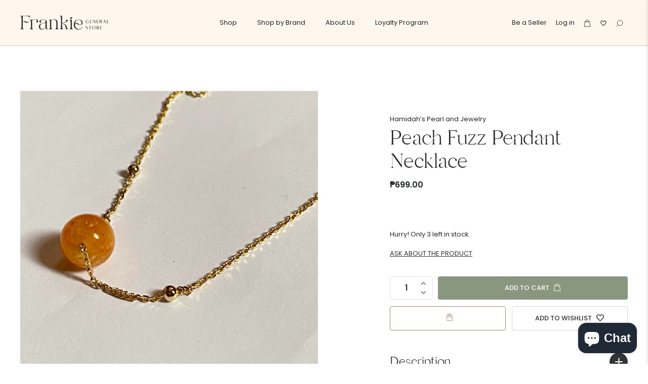

--- FILE ---
content_type: text/html; charset=utf-8
request_url: https://frankiegeneralstore.com/products/peach-fuzz-pendant-necklace
body_size: 88391
content:
<!doctype html>
<html class="no-js" lang="en">
  <head>
    <!-- Google tag (gtag.js) -->

<script async src="https://www.googletagmanager.com/gtag/js?id=TAG_ID"></script>

<script>

 window.dataLayer = window.dataLayer || [];

 function gtag(){dataLayer.push(arguments);}

 gtag('js', new Date());

 gtag('config', 'TAG_ID');

</script><!--Content in content_for_header -->
<!--LayoutHub-Embed--><link rel="stylesheet" href="https://fonts.googleapis.com/css?family=DM+Sans:100,200,300,400,500,600,700,800,900" /><link rel="stylesheet" type="text/css" href="[data-uri]" media="all">
<!--LH--><!--/LayoutHub-Embed--><meta charset="utf-8">
    <meta http-equiv="X-UA-Compatible" content="IE=edge">
    <meta name="viewport" content="width=device-width,initial-scale=1">
    <meta name="theme-color" content="">
    <link rel="canonical" href="https://frankiegeneralstore.com/products/peach-fuzz-pendant-necklace">
    <link rel="preconnect" href="https://cdn.shopify.com" crossorigin><link rel="icon" type="image/png" href="//frankiegeneralstore.com/cdn/shop/files/FrankieGeneralStore_LogoMark_Letterform_DarkBeige_White.png?crop=center&height=32&v=1664613071&width=32"><link rel="preconnect" href="https://fonts.shopifycdn.com" crossorigin><link rel="stylesheet" href="https://cdn.jsdelivr.net/npm/bootstrap@5.1.3/dist/css/bootstrap.min.css" integrity="sha384-1BmE4kWBq78iYhFldvKuhfTAU6auU8tT94WrHftjDbrCEXSU1oBoqyl2QvZ6jIW3" crossorigin="anonymous">
    <script src="https://cdnjs.cloudflare.com/ajax/libs/jquery/3.6.0/jquery.min.js" integrity="sha512-894YE6QWD5I59HgZOGReFYm4dnWc1Qt5NtvYSaNcOP+u1T9qYdvdihz0PPSiiqn/+/3e7Jo4EaG7TubfWGUrMQ==" crossorigin="anonymous" referrerpolicy="no-referrer"></script>
    <link rel="preconnect" href="https://fonts.googleapis.com">
    <link rel="preconnect" href="https://fonts.gstatic.com" crossorigin>
    <link href="https://fonts.googleapis.com/css2?family=Poppins:wght@400;500;600;700&display=swap" rel="stylesheet">

<link rel="stylesheet" type="text/css" href="https://maxcdn.bootstrapcdn.com/font-awesome/4.6.3/css/font-awesome.min.css">
    <link rel="stylesheet" type="text/css" href="//cdn.jsdelivr.net/npm/slick-carousel@1.8.1/slick/slick.css"/>
    <script type="text/javascript" src="//cdn.jsdelivr.net/npm/slick-carousel@1.8.1/slick/slick.min.js"></script>
    <script src="//frankiegeneralstore.com/cdn/shop/t/15/assets/custom.js?v=106632337519849501331682656146" defer="defer"></script>
    <script src="//frankiegeneralstore.com/cdn/shop/t/15/assets/custom-js.js?v=25060778167297324881685535197" defer="defer"></script>

    <title>
      Peach Fuzz Pendant Necklace
 &ndash; Frankie and Friends General Store</title>

    
      <meta name="description" content="Freshwater Pearl Necklace; Material: Gold-plated lock; Length: 18 in; Shape: Round; Size: 8-9mm">
    

    

<meta property="og:site_name" content="Frankie and Friends General Store">
<meta property="og:url" content="https://frankiegeneralstore.com/products/peach-fuzz-pendant-necklace">
<meta property="og:title" content="Peach Fuzz Pendant Necklace">
<meta property="og:type" content="product">
<meta property="og:description" content="Freshwater Pearl Necklace; Material: Gold-plated lock; Length: 18 in; Shape: Round; Size: 8-9mm"><meta property="og:image" content="http://frankiegeneralstore.com/cdn/shop/files/Hamidah_s_Pearl_and_Jewelry_Peach_Fuzz_Pendant_Necklace.jpg?v=1745201406">
  <meta property="og:image:secure_url" content="https://frankiegeneralstore.com/cdn/shop/files/Hamidah_s_Pearl_and_Jewelry_Peach_Fuzz_Pendant_Necklace.jpg?v=1745201406">
  <meta property="og:image:width" content="2048">
  <meta property="og:image:height" content="2048"><meta property="og:price:amount" content="699.00">
  <meta property="og:price:currency" content="PHP"><meta name="twitter:card" content="summary_large_image">
<meta name="twitter:title" content="Peach Fuzz Pendant Necklace">
<meta name="twitter:description" content="Freshwater Pearl Necklace; Material: Gold-plated lock; Length: 18 in; Shape: Round; Size: 8-9mm">


    <script>window.performance && window.performance.mark && window.performance.mark('shopify.content_for_header.start');</script><meta name="google-site-verification" content="UjhgV4Ya9YCkl1TSQ-ndhmgi5GGrnyXWxCYrzDtfBCo">
<meta name="facebook-domain-verification" content="ux339i0yqu2y32x0acgjoh4moal6u6">
<meta id="shopify-digital-wallet" name="shopify-digital-wallet" content="/29717921836/digital_wallets/dialog">
<link rel="alternate" type="application/json+oembed" href="https://frankiegeneralstore.com/products/peach-fuzz-pendant-necklace.oembed">
<script async="async" src="/checkouts/internal/preloads.js?locale=en-PH"></script>
<script id="shopify-features" type="application/json">{"accessToken":"0841a4d1cb35f80c335742e58f685635","betas":["rich-media-storefront-analytics"],"domain":"frankiegeneralstore.com","predictiveSearch":true,"shopId":29717921836,"locale":"en"}</script>
<script>var Shopify = Shopify || {};
Shopify.shop = "frankie-and-friends-general-store.myshopify.com";
Shopify.locale = "en";
Shopify.currency = {"active":"PHP","rate":"1.0"};
Shopify.country = "PH";
Shopify.theme = {"name":"[Dev Theme] - 07-2022 - DO NOT DELETE","id":134297387248,"schema_name":"Dawn","schema_version":"6.0.2","theme_store_id":887,"role":"main"};
Shopify.theme.handle = "null";
Shopify.theme.style = {"id":null,"handle":null};
Shopify.cdnHost = "frankiegeneralstore.com/cdn";
Shopify.routes = Shopify.routes || {};
Shopify.routes.root = "/";</script>
<script type="module">!function(o){(o.Shopify=o.Shopify||{}).modules=!0}(window);</script>
<script>!function(o){function n(){var o=[];function n(){o.push(Array.prototype.slice.apply(arguments))}return n.q=o,n}var t=o.Shopify=o.Shopify||{};t.loadFeatures=n(),t.autoloadFeatures=n()}(window);</script>
<script id="shop-js-analytics" type="application/json">{"pageType":"product"}</script>
<script defer="defer" async type="module" src="//frankiegeneralstore.com/cdn/shopifycloud/shop-js/modules/v2/client.init-shop-cart-sync_BdyHc3Nr.en.esm.js"></script>
<script defer="defer" async type="module" src="//frankiegeneralstore.com/cdn/shopifycloud/shop-js/modules/v2/chunk.common_Daul8nwZ.esm.js"></script>
<script type="module">
  await import("//frankiegeneralstore.com/cdn/shopifycloud/shop-js/modules/v2/client.init-shop-cart-sync_BdyHc3Nr.en.esm.js");
await import("//frankiegeneralstore.com/cdn/shopifycloud/shop-js/modules/v2/chunk.common_Daul8nwZ.esm.js");

  window.Shopify.SignInWithShop?.initShopCartSync?.({"fedCMEnabled":true,"windoidEnabled":true});

</script>
<script>(function() {
  var isLoaded = false;
  function asyncLoad() {
    if (isLoaded) return;
    isLoaded = true;
    var urls = ["https:\/\/loox.io\/widget\/NJlV8Fr2vq\/loox.1620269619208.js?shop=frankie-and-friends-general-store.myshopify.com","https:\/\/app.layouthub.com\/shopify\/layouthub.js?shop=frankie-and-friends-general-store.myshopify.com","https:\/\/apps.hiko.link\/js\/hiko-auth.js?shop=frankie-and-friends-general-store.myshopify.com","https:\/\/widgets.airrobe.com\/versions\/shopify\/v1\/d3c583beb580\/airrobe.min.js?shop=frankie-and-friends-general-store.myshopify.com","https:\/\/cdn.nfcube.com\/1c85c56e4b7c0629acb7f9f68c18144f.js?shop=frankie-and-friends-general-store.myshopify.com","https:\/\/cdn.shopify.com\/s\/files\/1\/0449\/2568\/1820\/t\/4\/assets\/booster_currency.js?v=1624978055\u0026shop=frankie-and-friends-general-store.myshopify.com","https:\/\/cdn.shopify.com\/s\/files\/1\/0184\/4255\/1360\/files\/haloroar-legal.min.js?v=1649374317\u0026shop=frankie-and-friends-general-store.myshopify.com","https:\/\/sprt-mws-legacy-files.spur-i-t.com\/motivator\/source.js?mw_motivator_t=1673938699\u0026shop=frankie-and-friends-general-store.myshopify.com","https:\/\/cdn-app.sealsubscriptions.com\/shopify\/public\/js\/sealsubscriptions.js?shop=frankie-and-friends-general-store.myshopify.com"];
    for (var i = 0; i < urls.length; i++) {
      var s = document.createElement('script');
      s.type = 'text/javascript';
      s.async = true;
      s.src = urls[i];
      var x = document.getElementsByTagName('script')[0];
      x.parentNode.insertBefore(s, x);
    }
  };
  if(window.attachEvent) {
    window.attachEvent('onload', asyncLoad);
  } else {
    window.addEventListener('load', asyncLoad, false);
  }
})();</script>
<script id="__st">var __st={"a":29717921836,"offset":28800,"reqid":"1a019ccc-57a0-4e6a-a9d5-61fec4bf31da-1769023694","pageurl":"frankiegeneralstore.com\/products\/peach-fuzz-pendant-necklace","u":"8e1073f8db36","p":"product","rtyp":"product","rid":8476609216752};</script>
<script>window.ShopifyPaypalV4VisibilityTracking = true;</script>
<script id="form-persister">!function(){'use strict';const t='contact',e='new_comment',n=[[t,t],['blogs',e],['comments',e],[t,'customer']],o='password',r='form_key',c=['recaptcha-v3-token','g-recaptcha-response','h-captcha-response',o],s=()=>{try{return window.sessionStorage}catch{return}},i='__shopify_v',u=t=>t.elements[r],a=function(){const t=[...n].map((([t,e])=>`form[action*='/${t}']:not([data-nocaptcha='true']) input[name='form_type'][value='${e}']`)).join(',');var e;return e=t,()=>e?[...document.querySelectorAll(e)].map((t=>t.form)):[]}();function m(t){const e=u(t);a().includes(t)&&(!e||!e.value)&&function(t){try{if(!s())return;!function(t){const e=s();if(!e)return;const n=u(t);if(!n)return;const o=n.value;o&&e.removeItem(o)}(t);const e=Array.from(Array(32),(()=>Math.random().toString(36)[2])).join('');!function(t,e){u(t)||t.append(Object.assign(document.createElement('input'),{type:'hidden',name:r})),t.elements[r].value=e}(t,e),function(t,e){const n=s();if(!n)return;const r=[...t.querySelectorAll(`input[type='${o}']`)].map((({name:t})=>t)),u=[...c,...r],a={};for(const[o,c]of new FormData(t).entries())u.includes(o)||(a[o]=c);n.setItem(e,JSON.stringify({[i]:1,action:t.action,data:a}))}(t,e)}catch(e){console.error('failed to persist form',e)}}(t)}const f=t=>{if('true'===t.dataset.persistBound)return;const e=function(t,e){const n=function(t){return'function'==typeof t.submit?t.submit:HTMLFormElement.prototype.submit}(t).bind(t);return function(){let t;return()=>{t||(t=!0,(()=>{try{e(),n()}catch(t){(t=>{console.error('form submit failed',t)})(t)}})(),setTimeout((()=>t=!1),250))}}()}(t,(()=>{m(t)}));!function(t,e){if('function'==typeof t.submit&&'function'==typeof e)try{t.submit=e}catch{}}(t,e),t.addEventListener('submit',(t=>{t.preventDefault(),e()})),t.dataset.persistBound='true'};!function(){function t(t){const e=(t=>{const e=t.target;return e instanceof HTMLFormElement?e:e&&e.form})(t);e&&m(e)}document.addEventListener('submit',t),document.addEventListener('DOMContentLoaded',(()=>{const e=a();for(const t of e)f(t);var n;n=document.body,new window.MutationObserver((t=>{for(const e of t)if('childList'===e.type&&e.addedNodes.length)for(const t of e.addedNodes)1===t.nodeType&&'FORM'===t.tagName&&a().includes(t)&&f(t)})).observe(n,{childList:!0,subtree:!0,attributes:!1}),document.removeEventListener('submit',t)}))}()}();</script>
<script integrity="sha256-4kQ18oKyAcykRKYeNunJcIwy7WH5gtpwJnB7kiuLZ1E=" data-source-attribution="shopify.loadfeatures" defer="defer" src="//frankiegeneralstore.com/cdn/shopifycloud/storefront/assets/storefront/load_feature-a0a9edcb.js" crossorigin="anonymous"></script>
<script data-source-attribution="shopify.dynamic_checkout.dynamic.init">var Shopify=Shopify||{};Shopify.PaymentButton=Shopify.PaymentButton||{isStorefrontPortableWallets:!0,init:function(){window.Shopify.PaymentButton.init=function(){};var t=document.createElement("script");t.src="https://frankiegeneralstore.com/cdn/shopifycloud/portable-wallets/latest/portable-wallets.en.js",t.type="module",document.head.appendChild(t)}};
</script>
<script data-source-attribution="shopify.dynamic_checkout.buyer_consent">
  function portableWalletsHideBuyerConsent(e){var t=document.getElementById("shopify-buyer-consent"),n=document.getElementById("shopify-subscription-policy-button");t&&n&&(t.classList.add("hidden"),t.setAttribute("aria-hidden","true"),n.removeEventListener("click",e))}function portableWalletsShowBuyerConsent(e){var t=document.getElementById("shopify-buyer-consent"),n=document.getElementById("shopify-subscription-policy-button");t&&n&&(t.classList.remove("hidden"),t.removeAttribute("aria-hidden"),n.addEventListener("click",e))}window.Shopify?.PaymentButton&&(window.Shopify.PaymentButton.hideBuyerConsent=portableWalletsHideBuyerConsent,window.Shopify.PaymentButton.showBuyerConsent=portableWalletsShowBuyerConsent);
</script>
<script data-source-attribution="shopify.dynamic_checkout.cart.bootstrap">document.addEventListener("DOMContentLoaded",(function(){function t(){return document.querySelector("shopify-accelerated-checkout-cart, shopify-accelerated-checkout")}if(t())Shopify.PaymentButton.init();else{new MutationObserver((function(e,n){t()&&(Shopify.PaymentButton.init(),n.disconnect())})).observe(document.body,{childList:!0,subtree:!0})}}));
</script>

<script>window.performance && window.performance.mark && window.performance.mark('shopify.content_for_header.end');</script>

    <link href="//frankiegeneralstore.com/cdn/shop/t/15/assets/variables.css?v=81972403023591616571660570560" rel="stylesheet" type="text/css" media="all" />
    <link href="//frankiegeneralstore.com/cdn/shop/t/15/assets/global.css?v=63409664352534964291670900270" rel="stylesheet" type="text/css" media="all" />
    <link href="//frankiegeneralstore.com/cdn/shop/t/15/assets/custom-css.css?v=125540291901738220501685615183" rel="stylesheet" type="text/css" media="all" />

    <script>var loox_global_hash = '1768719779921';</script><style>.loox-reviews-default { max-width: 1200px; margin: 0 auto; }.loox-rating .loox-icon { color:#fcd719; }
:root { --lxs-rating-icon-color: #fcd719; }</style>
<script>document.documentElement.className = document.documentElement.className.replace('no-js', 'js');
    if (Shopify.designMode) {
      document.documentElement.classList.add('shopify-design-mode');
    }
    </script>

<!-- BEGIN app block: shopify://apps/klaviyo-email-marketing-sms/blocks/klaviyo-onsite-embed/2632fe16-c075-4321-a88b-50b567f42507 -->












  <script async src="https://static.klaviyo.com/onsite/js/UGCnCX/klaviyo.js?company_id=UGCnCX"></script>
  <script>!function(){if(!window.klaviyo){window._klOnsite=window._klOnsite||[];try{window.klaviyo=new Proxy({},{get:function(n,i){return"push"===i?function(){var n;(n=window._klOnsite).push.apply(n,arguments)}:function(){for(var n=arguments.length,o=new Array(n),w=0;w<n;w++)o[w]=arguments[w];var t="function"==typeof o[o.length-1]?o.pop():void 0,e=new Promise((function(n){window._klOnsite.push([i].concat(o,[function(i){t&&t(i),n(i)}]))}));return e}}})}catch(n){window.klaviyo=window.klaviyo||[],window.klaviyo.push=function(){var n;(n=window._klOnsite).push.apply(n,arguments)}}}}();</script>

  
    <script id="viewed_product">
      if (item == null) {
        var _learnq = _learnq || [];

        var MetafieldReviews = null
        var MetafieldYotpoRating = null
        var MetafieldYotpoCount = null
        var MetafieldLooxRating = null
        var MetafieldLooxCount = null
        var okendoProduct = null
        var okendoProductReviewCount = null
        var okendoProductReviewAverageValue = null
        try {
          // The following fields are used for Customer Hub recently viewed in order to add reviews.
          // This information is not part of __kla_viewed. Instead, it is part of __kla_viewed_reviewed_items
          MetafieldReviews = {};
          MetafieldYotpoRating = null
          MetafieldYotpoCount = null
          MetafieldLooxRating = null
          MetafieldLooxCount = null

          okendoProduct = null
          // If the okendo metafield is not legacy, it will error, which then requires the new json formatted data
          if (okendoProduct && 'error' in okendoProduct) {
            okendoProduct = null
          }
          okendoProductReviewCount = okendoProduct ? okendoProduct.reviewCount : null
          okendoProductReviewAverageValue = okendoProduct ? okendoProduct.reviewAverageValue : null
        } catch (error) {
          console.error('Error in Klaviyo onsite reviews tracking:', error);
        }

        var item = {
          Name: "Peach Fuzz Pendant Necklace",
          ProductID: 8476609216752,
          Categories: ["All","All Products (do not delete)","Gifts for Mama","Gifts under 1000","Hamidah’s Pearl and Jewelry","Impact Collection","Necklaces \u0026 Bracelets"],
          ImageURL: "https://frankiegeneralstore.com/cdn/shop/files/Hamidah_s_Pearl_and_Jewelry_Peach_Fuzz_Pendant_Necklace_grande.jpg?v=1745201406",
          URL: "https://frankiegeneralstore.com/products/peach-fuzz-pendant-necklace",
          Brand: "Hamidah’s Pearl and Jewelry",
          Price: "₱699.00",
          Value: "699.00",
          CompareAtPrice: "₱0.00"
        };
        _learnq.push(['track', 'Viewed Product', item]);
        _learnq.push(['trackViewedItem', {
          Title: item.Name,
          ItemId: item.ProductID,
          Categories: item.Categories,
          ImageUrl: item.ImageURL,
          Url: item.URL,
          Metadata: {
            Brand: item.Brand,
            Price: item.Price,
            Value: item.Value,
            CompareAtPrice: item.CompareAtPrice
          },
          metafields:{
            reviews: MetafieldReviews,
            yotpo:{
              rating: MetafieldYotpoRating,
              count: MetafieldYotpoCount,
            },
            loox:{
              rating: MetafieldLooxRating,
              count: MetafieldLooxCount,
            },
            okendo: {
              rating: okendoProductReviewAverageValue,
              count: okendoProductReviewCount,
            }
          }
        }]);
      }
    </script>
  




  <script>
    window.klaviyoReviewsProductDesignMode = false
  </script>







<!-- END app block --><!-- BEGIN app block: shopify://apps/essential-announcer/blocks/app-embed/93b5429f-c8d6-4c33-ae14-250fd84f361b --><script>
  
    window.essentialAnnouncementConfigs = [{"id":"2463b454-9b14-4892-87fa-c27f4e6b5e32","createdAt":"2026-01-16T09:15:38.551+00:00","name":"₱200 Off for Philippines Customers","title":"₱200 off your entire order 🛒","subheading":"Discount automatically applied on checkout for minimum spend of ₱2,000","style":{"icon":{"size":32,"originalColor":true,"color":{"hex":"#333333"},"background":{"hex":"#ffffff","alpha":0,"rgba":"rgba(255, 255, 255, 0)"},"cornerRadius":4},"selectedTemplate":"custom","position":"bottom-page","stickyBar":true,"backgroundType":"singleBackground","singleColor":"#8a977e","gradientTurn":"90","gradientStart":"#DDDDDD","gradientEnd":"#FFFFFF","borderRadius":"7","borderSize":"0","borderColor":"#c5c8d1","titleSize":"22","titleColor":"#ffffff","font":"","subheadingSize":"14","subheadingColor":"#ffffff","buttonBackgroundColor":"#202223","buttonFontSize":"14","buttonFontColor":"#FFFFFF","buttonBorderRadius":"4","couponCodeButtonOutlineColor":"#ffffff","couponCodeButtonIconColor":"#ffffff","couponCodeButtonFontColor":"#202223","couponCodeButtonFontSize":"14","couponCodeButtonBorderRadius":"4","closeIconColor":"#6d7175","arrowIconColor":"#6d7175","spacing":{"insideTop":10,"insideBottom":10,"outsideTop":0,"outsideBottom":10}},"announcementType":"simple","announcementPlacement":"home-page","published":true,"showOnProducts":[],"showOnCollections":[],"updatedAt":"2026-01-20T07:03:28.165+00:00","CTAType":"clickable","CTALink":"https://frankiegeneralstore.com/collections/all","closeButton":false,"buttonText":"Shop now!","announcements":[{"title":"Enjoy a 20% discount on all our products!","subheading":"","couponCode":"","CTAType":"button","buttonText":"Shop now!","CTALink":"","icon":"","id":38},{"title":"Enjoy a 20% discount on all our products!","subheading":"","couponCode":"","CTAType":"button","buttonText":"Shop now!","CTALink":"","icon":"","id":845}],"shop":"frankie-and-friends-general-store.myshopify.com","animationSpeed":80,"rotateDuration":4,"translations":[],"startDate":null,"endDate":null,"icon":"","locationType":"","showInCountries":[],"showOnProductsInCollections":[],"type":"product-page","couponCode":""}];
  
  window.essentialAnnouncementMeta = {
    productCollections: [{"id":412921463024,"handle":"all","title":"All","updated_at":"2026-01-22T02:17:09+08:00","body_html":"","published_at":"2022-09-30T18:29:17+08:00","sort_order":"created-desc","template_suffix":"","disjunctive":false,"rules":[{"column":"variant_price","relation":"greater_than","condition":"1"},{"column":"type","relation":"not_equals","condition":"mw_motivator_product"}],"published_scope":"global","image":{"created_at":"2024-02-07T09:49:36+08:00","alt":null,"width":4320,"height":4320,"src":"\/\/frankiegeneralstore.com\/cdn\/shop\/collections\/All.png?v=1707270576"}},{"id":465861509360,"handle":"all-products","title":"All Products (do not delete)","updated_at":"2026-01-22T02:17:09+08:00","body_html":"","published_at":"2025-09-26T09:51:36+08:00","sort_order":"best-selling","template_suffix":"","disjunctive":false,"rules":[{"column":"variant_price","relation":"greater_than","condition":"0"}],"published_scope":"global"},{"id":414062182640,"handle":"gifts-for-moms","title":"Gifts for Mama","updated_at":"2026-01-22T02:17:09+08:00","body_html":"\u003cmeta charset=\"utf-8\"\u003e\n\u003cdiv class=\"group w-full text-gray-800 dark:text-gray-100 border-b border-black\/10 dark:border-gray-900\/50 bg-gray-50 dark:bg-[#444654]\"\u003e\n\u003cdiv class=\"flex p-4 gap-4 text-base md:gap-6 md:max-w-2xl lg:max-w-xl xl:max-w-3xl md:py-6 lg:px-0 m-auto\"\u003e\n\u003cdiv class=\"relative flex flex-col w-[calc(100%-50px)] gap-1 md:gap-3 lg:w-[calc(100%-115px)]\"\u003e\n\u003cdiv class=\"flex flex-grow flex-col gap-3\"\u003e\n\u003cdiv class=\"min-h-[20px] flex flex-col items-start gap-4 whitespace-pre-wrap break-words\"\u003e\n\u003cdiv class=\"markdown prose w-full break-words dark:prose-invert light\"\u003e\n\u003cp\u003eLooking for a unique and sustainable way to celebrate Mother's Day? Our collection of curated gifts features slow-fashion staples and small-batch finds crafted by local artisans. Show your love for your mom while supporting the slow fashion movement and local communities with these heartfelt and sustainable gifts.\u003c\/p\u003e\n\u003c\/div\u003e\n\u003c\/div\u003e\n\u003c\/div\u003e\n\u003c\/div\u003e\n\u003c\/div\u003e\n\u003c\/div\u003e","published_at":"2023-05-08T09:32:12+08:00","sort_order":"manual","template_suffix":"","disjunctive":true,"rules":[{"column":"vendor","relation":"equals","condition":"Mommy Hugs"},{"column":"title","relation":"equals","condition":"Sacha Mommy Dress"},{"column":"title","relation":"equals","condition":"Danielle Mommy Dress"},{"column":"title","relation":"equals","condition":"Adult Darling Playsuit"},{"column":"title","relation":"equals","condition":"Abanico Perla Studs"},{"column":"vendor","relation":"equals","condition":"Jeanjaquet"},{"column":"vendor","relation":"equals","condition":"Rafikimono"},{"column":"vendor","relation":"equals","condition":"Self-made Sunday"},{"column":"title","relation":"contains","condition":"Candle Gift Box"},{"column":"vendor","relation":"equals","condition":"Artis Collective"},{"column":"title","relation":"equals","condition":"Dr. Essentials: Gift Box"},{"column":"title","relation":"equals","condition":"Flowers and balloons"},{"column":"title","relation":"equals","condition":"PETALUM top and shorts"},{"column":"title","relation":"equals","condition":"Sia Two Way Tote"},{"column":"title","relation":"equals","condition":"Oriental Pouch"},{"column":"title","relation":"equals","condition":"Mama Mia Tote"},{"column":"type","relation":"not_equals","condition":"mw_motivator_product"}],"published_scope":"global"},{"id":414062313712,"handle":"gifts-under-1000","title":"Gifts under 1000","updated_at":"2026-01-21T20:07:22+08:00","body_html":"","published_at":"2022-11-07T15:16:40+08:00","sort_order":"created-desc","template_suffix":"","disjunctive":false,"rules":[{"column":"variant_price","relation":"less_than","condition":"1000"},{"column":"type","relation":"not_equals","condition":"mw_motivator_product"}],"published_scope":"global"},{"id":439190421744,"handle":"hamidah-s-pearl-and-jewelry","title":"Hamidah’s Pearl and Jewelry","updated_at":"2026-01-21T20:37:36+08:00","body_html":"","published_at":"2024-07-03T16:48:13+08:00","sort_order":"created-desc","template_suffix":"","disjunctive":false,"rules":[{"column":"vendor","relation":"equals","condition":"Hamidah’s Pearl and Jewelry"}],"published_scope":"global","image":{"created_at":"2024-07-03T16:49:10+08:00","alt":null,"width":879,"height":879,"src":"\/\/frankiegeneralstore.com\/cdn\/shop\/collections\/16fiYMIieW.png?v=1719996551"}},{"id":410849575152,"handle":"impact-collection","title":"Impact Collection","updated_at":"2026-01-22T02:17:09+08:00","body_html":"","published_at":"2022-08-12T21:37:46+08:00","sort_order":"best-selling","template_suffix":"shop-impact","disjunctive":false,"rules":[{"column":"variant_price","relation":"greater_than","condition":"1.00"},{"column":"type","relation":"not_equals","condition":"mw_motivator_product"}],"published_scope":"global"},{"id":278151561377,"handle":"jewelry","title":"Necklaces \u0026 Bracelets","updated_at":"2026-01-21T20:37:36+08:00","body_html":"","published_at":"2021-09-08T08:59:30+08:00","sort_order":"manual","template_suffix":"","disjunctive":true,"rules":[{"column":"tag","relation":"equals","condition":"Jewelry"},{"column":"tag","relation":"equals","condition":"Necklaces \u0026 Bracelets"}],"published_scope":"global","image":{"created_at":"2024-02-07T09:45:51+08:00","alt":null,"width":4320,"height":4320,"src":"\/\/frankiegeneralstore.com\/cdn\/shop\/collections\/Fashion_-_Fashion_Accessories_-_Necklaces_Bracelets.png?v=1707270352"}}],
    productData: {"id":8476609216752,"title":"Peach Fuzz Pendant Necklace","handle":"peach-fuzz-pendant-necklace","description":"Freshwater Pearl Necklace; Material: Gold-plated lock; Length: 18 in; Shape: Round; Size: 8-9mm","published_at":"2024-01-25T15:21:12+08:00","created_at":"2024-01-22T17:02:31+08:00","vendor":"Hamidah’s Pearl and Jewelry","type":"Fashion Accessories","tags":["Necklaces \u0026 Bracelets"],"price":69900,"price_min":69900,"price_max":69900,"available":true,"price_varies":false,"compare_at_price":null,"compare_at_price_min":0,"compare_at_price_max":0,"compare_at_price_varies":false,"variants":[{"id":44983649992944,"title":"Peach Fuzz","option1":"Peach Fuzz","option2":null,"option3":null,"sku":"HPP - PEA - PEN","requires_shipping":true,"taxable":true,"featured_image":null,"available":true,"name":"Peach Fuzz Pendant Necklace - Peach Fuzz","public_title":"Peach Fuzz","options":["Peach Fuzz"],"price":69900,"weight":100,"compare_at_price":null,"inventory_management":"shopify","barcode":null,"requires_selling_plan":false,"selling_plan_allocations":[]}],"images":["\/\/frankiegeneralstore.com\/cdn\/shop\/files\/Hamidah_s_Pearl_and_Jewelry_Peach_Fuzz_Pendant_Necklace.jpg?v=1745201406"],"featured_image":"\/\/frankiegeneralstore.com\/cdn\/shop\/files\/Hamidah_s_Pearl_and_Jewelry_Peach_Fuzz_Pendant_Necklace.jpg?v=1745201406","options":["Color"],"media":[{"alt":null,"id":34305015742704,"position":1,"preview_image":{"aspect_ratio":1.0,"height":2048,"width":2048,"src":"\/\/frankiegeneralstore.com\/cdn\/shop\/files\/Hamidah_s_Pearl_and_Jewelry_Peach_Fuzz_Pendant_Necklace.jpg?v=1745201406"},"aspect_ratio":1.0,"height":2048,"media_type":"image","src":"\/\/frankiegeneralstore.com\/cdn\/shop\/files\/Hamidah_s_Pearl_and_Jewelry_Peach_Fuzz_Pendant_Necklace.jpg?v=1745201406","width":2048}],"requires_selling_plan":false,"selling_plan_groups":[],"content":"Freshwater Pearl Necklace; Material: Gold-plated lock; Length: 18 in; Shape: Round; Size: 8-9mm"},
    templateName: "product",
    collectionId: null,
  };
</script>

 
<style>
.essential_annoucement_bar_wrapper {display: none;}
</style>


<script src="https://cdn.shopify.com/extensions/019b9d60-ed7c-7464-ac3f-9e23a48d54ca/essential-announcement-bar-74/assets/announcement-bar-essential-apps.js" defer></script>

<!-- END app block --><script src="https://cdn.shopify.com/extensions/a9a32278-85fd-435d-a2e4-15afbc801656/nova-multi-currency-converter-1/assets/nova-cur-app-embed.js" type="text/javascript" defer="defer"></script>
<link href="https://cdn.shopify.com/extensions/a9a32278-85fd-435d-a2e4-15afbc801656/nova-multi-currency-converter-1/assets/nova-cur.css" rel="stylesheet" type="text/css" media="all">
<script src="https://cdn.shopify.com/extensions/e8878072-2f6b-4e89-8082-94b04320908d/inbox-1254/assets/inbox-chat-loader.js" type="text/javascript" defer="defer"></script>
<link href="https://monorail-edge.shopifysvc.com" rel="dns-prefetch">
<script>(function(){if ("sendBeacon" in navigator && "performance" in window) {try {var session_token_from_headers = performance.getEntriesByType('navigation')[0].serverTiming.find(x => x.name == '_s').description;} catch {var session_token_from_headers = undefined;}var session_cookie_matches = document.cookie.match(/_shopify_s=([^;]*)/);var session_token_from_cookie = session_cookie_matches && session_cookie_matches.length === 2 ? session_cookie_matches[1] : "";var session_token = session_token_from_headers || session_token_from_cookie || "";function handle_abandonment_event(e) {var entries = performance.getEntries().filter(function(entry) {return /monorail-edge.shopifysvc.com/.test(entry.name);});if (!window.abandonment_tracked && entries.length === 0) {window.abandonment_tracked = true;var currentMs = Date.now();var navigation_start = performance.timing.navigationStart;var payload = {shop_id: 29717921836,url: window.location.href,navigation_start,duration: currentMs - navigation_start,session_token,page_type: "product"};window.navigator.sendBeacon("https://monorail-edge.shopifysvc.com/v1/produce", JSON.stringify({schema_id: "online_store_buyer_site_abandonment/1.1",payload: payload,metadata: {event_created_at_ms: currentMs,event_sent_at_ms: currentMs}}));}}window.addEventListener('pagehide', handle_abandonment_event);}}());</script>
<script id="web-pixels-manager-setup">(function e(e,d,r,n,o){if(void 0===o&&(o={}),!Boolean(null===(a=null===(i=window.Shopify)||void 0===i?void 0:i.analytics)||void 0===a?void 0:a.replayQueue)){var i,a;window.Shopify=window.Shopify||{};var t=window.Shopify;t.analytics=t.analytics||{};var s=t.analytics;s.replayQueue=[],s.publish=function(e,d,r){return s.replayQueue.push([e,d,r]),!0};try{self.performance.mark("wpm:start")}catch(e){}var l=function(){var e={modern:/Edge?\/(1{2}[4-9]|1[2-9]\d|[2-9]\d{2}|\d{4,})\.\d+(\.\d+|)|Firefox\/(1{2}[4-9]|1[2-9]\d|[2-9]\d{2}|\d{4,})\.\d+(\.\d+|)|Chrom(ium|e)\/(9{2}|\d{3,})\.\d+(\.\d+|)|(Maci|X1{2}).+ Version\/(15\.\d+|(1[6-9]|[2-9]\d|\d{3,})\.\d+)([,.]\d+|)( \(\w+\)|)( Mobile\/\w+|) Safari\/|Chrome.+OPR\/(9{2}|\d{3,})\.\d+\.\d+|(CPU[ +]OS|iPhone[ +]OS|CPU[ +]iPhone|CPU IPhone OS|CPU iPad OS)[ +]+(15[._]\d+|(1[6-9]|[2-9]\d|\d{3,})[._]\d+)([._]\d+|)|Android:?[ /-](13[3-9]|1[4-9]\d|[2-9]\d{2}|\d{4,})(\.\d+|)(\.\d+|)|Android.+Firefox\/(13[5-9]|1[4-9]\d|[2-9]\d{2}|\d{4,})\.\d+(\.\d+|)|Android.+Chrom(ium|e)\/(13[3-9]|1[4-9]\d|[2-9]\d{2}|\d{4,})\.\d+(\.\d+|)|SamsungBrowser\/([2-9]\d|\d{3,})\.\d+/,legacy:/Edge?\/(1[6-9]|[2-9]\d|\d{3,})\.\d+(\.\d+|)|Firefox\/(5[4-9]|[6-9]\d|\d{3,})\.\d+(\.\d+|)|Chrom(ium|e)\/(5[1-9]|[6-9]\d|\d{3,})\.\d+(\.\d+|)([\d.]+$|.*Safari\/(?![\d.]+ Edge\/[\d.]+$))|(Maci|X1{2}).+ Version\/(10\.\d+|(1[1-9]|[2-9]\d|\d{3,})\.\d+)([,.]\d+|)( \(\w+\)|)( Mobile\/\w+|) Safari\/|Chrome.+OPR\/(3[89]|[4-9]\d|\d{3,})\.\d+\.\d+|(CPU[ +]OS|iPhone[ +]OS|CPU[ +]iPhone|CPU IPhone OS|CPU iPad OS)[ +]+(10[._]\d+|(1[1-9]|[2-9]\d|\d{3,})[._]\d+)([._]\d+|)|Android:?[ /-](13[3-9]|1[4-9]\d|[2-9]\d{2}|\d{4,})(\.\d+|)(\.\d+|)|Mobile Safari.+OPR\/([89]\d|\d{3,})\.\d+\.\d+|Android.+Firefox\/(13[5-9]|1[4-9]\d|[2-9]\d{2}|\d{4,})\.\d+(\.\d+|)|Android.+Chrom(ium|e)\/(13[3-9]|1[4-9]\d|[2-9]\d{2}|\d{4,})\.\d+(\.\d+|)|Android.+(UC? ?Browser|UCWEB|U3)[ /]?(15\.([5-9]|\d{2,})|(1[6-9]|[2-9]\d|\d{3,})\.\d+)\.\d+|SamsungBrowser\/(5\.\d+|([6-9]|\d{2,})\.\d+)|Android.+MQ{2}Browser\/(14(\.(9|\d{2,})|)|(1[5-9]|[2-9]\d|\d{3,})(\.\d+|))(\.\d+|)|K[Aa][Ii]OS\/(3\.\d+|([4-9]|\d{2,})\.\d+)(\.\d+|)/},d=e.modern,r=e.legacy,n=navigator.userAgent;return n.match(d)?"modern":n.match(r)?"legacy":"unknown"}(),u="modern"===l?"modern":"legacy",c=(null!=n?n:{modern:"",legacy:""})[u],f=function(e){return[e.baseUrl,"/wpm","/b",e.hashVersion,"modern"===e.buildTarget?"m":"l",".js"].join("")}({baseUrl:d,hashVersion:r,buildTarget:u}),m=function(e){var d=e.version,r=e.bundleTarget,n=e.surface,o=e.pageUrl,i=e.monorailEndpoint;return{emit:function(e){var a=e.status,t=e.errorMsg,s=(new Date).getTime(),l=JSON.stringify({metadata:{event_sent_at_ms:s},events:[{schema_id:"web_pixels_manager_load/3.1",payload:{version:d,bundle_target:r,page_url:o,status:a,surface:n,error_msg:t},metadata:{event_created_at_ms:s}}]});if(!i)return console&&console.warn&&console.warn("[Web Pixels Manager] No Monorail endpoint provided, skipping logging."),!1;try{return self.navigator.sendBeacon.bind(self.navigator)(i,l)}catch(e){}var u=new XMLHttpRequest;try{return u.open("POST",i,!0),u.setRequestHeader("Content-Type","text/plain"),u.send(l),!0}catch(e){return console&&console.warn&&console.warn("[Web Pixels Manager] Got an unhandled error while logging to Monorail."),!1}}}}({version:r,bundleTarget:l,surface:e.surface,pageUrl:self.location.href,monorailEndpoint:e.monorailEndpoint});try{o.browserTarget=l,function(e){var d=e.src,r=e.async,n=void 0===r||r,o=e.onload,i=e.onerror,a=e.sri,t=e.scriptDataAttributes,s=void 0===t?{}:t,l=document.createElement("script"),u=document.querySelector("head"),c=document.querySelector("body");if(l.async=n,l.src=d,a&&(l.integrity=a,l.crossOrigin="anonymous"),s)for(var f in s)if(Object.prototype.hasOwnProperty.call(s,f))try{l.dataset[f]=s[f]}catch(e){}if(o&&l.addEventListener("load",o),i&&l.addEventListener("error",i),u)u.appendChild(l);else{if(!c)throw new Error("Did not find a head or body element to append the script");c.appendChild(l)}}({src:f,async:!0,onload:function(){if(!function(){var e,d;return Boolean(null===(d=null===(e=window.Shopify)||void 0===e?void 0:e.analytics)||void 0===d?void 0:d.initialized)}()){var d=window.webPixelsManager.init(e)||void 0;if(d){var r=window.Shopify.analytics;r.replayQueue.forEach((function(e){var r=e[0],n=e[1],o=e[2];d.publishCustomEvent(r,n,o)})),r.replayQueue=[],r.publish=d.publishCustomEvent,r.visitor=d.visitor,r.initialized=!0}}},onerror:function(){return m.emit({status:"failed",errorMsg:"".concat(f," has failed to load")})},sri:function(e){var d=/^sha384-[A-Za-z0-9+/=]+$/;return"string"==typeof e&&d.test(e)}(c)?c:"",scriptDataAttributes:o}),m.emit({status:"loading"})}catch(e){m.emit({status:"failed",errorMsg:(null==e?void 0:e.message)||"Unknown error"})}}})({shopId: 29717921836,storefrontBaseUrl: "https://frankiegeneralstore.com",extensionsBaseUrl: "https://extensions.shopifycdn.com/cdn/shopifycloud/web-pixels-manager",monorailEndpoint: "https://monorail-edge.shopifysvc.com/unstable/produce_batch",surface: "storefront-renderer",enabledBetaFlags: ["2dca8a86"],webPixelsConfigList: [{"id":"1222050032","configuration":"{\"pixelCode\":\"D1R0GJRC77UAM4GGDO40\"}","eventPayloadVersion":"v1","runtimeContext":"STRICT","scriptVersion":"22e92c2ad45662f435e4801458fb78cc","type":"APP","apiClientId":4383523,"privacyPurposes":["ANALYTICS","MARKETING","SALE_OF_DATA"],"dataSharingAdjustments":{"protectedCustomerApprovalScopes":["read_customer_address","read_customer_email","read_customer_name","read_customer_personal_data","read_customer_phone"]}},{"id":"1004273904","configuration":"{\"accountID\":\"239\"}","eventPayloadVersion":"v1","runtimeContext":"STRICT","scriptVersion":"3501377b675216ef0933b98c8e09b5c1","type":"APP","apiClientId":4260609,"privacyPurposes":[],"dataSharingAdjustments":{"protectedCustomerApprovalScopes":["read_customer_address","read_customer_email","read_customer_name","read_customer_personal_data","read_customer_phone"]}},{"id":"543228144","configuration":"{\"config\":\"{\\\"pixel_id\\\":\\\"G-GQW3J332FL\\\",\\\"gtag_events\\\":[{\\\"type\\\":\\\"purchase\\\",\\\"action_label\\\":\\\"G-GQW3J332FL\\\"},{\\\"type\\\":\\\"page_view\\\",\\\"action_label\\\":\\\"G-GQW3J332FL\\\"},{\\\"type\\\":\\\"view_item\\\",\\\"action_label\\\":\\\"G-GQW3J332FL\\\"},{\\\"type\\\":\\\"search\\\",\\\"action_label\\\":\\\"G-GQW3J332FL\\\"},{\\\"type\\\":\\\"add_to_cart\\\",\\\"action_label\\\":\\\"G-GQW3J332FL\\\"},{\\\"type\\\":\\\"begin_checkout\\\",\\\"action_label\\\":\\\"G-GQW3J332FL\\\"},{\\\"type\\\":\\\"add_payment_info\\\",\\\"action_label\\\":\\\"G-GQW3J332FL\\\"}],\\\"enable_monitoring_mode\\\":false}\"}","eventPayloadVersion":"v1","runtimeContext":"OPEN","scriptVersion":"b2a88bafab3e21179ed38636efcd8a93","type":"APP","apiClientId":1780363,"privacyPurposes":[],"dataSharingAdjustments":{"protectedCustomerApprovalScopes":["read_customer_address","read_customer_email","read_customer_name","read_customer_personal_data","read_customer_phone"]}},{"id":"254738672","configuration":"{\"pixel_id\":\"887518016050847\",\"pixel_type\":\"facebook_pixel\",\"metaapp_system_user_token\":\"-\"}","eventPayloadVersion":"v1","runtimeContext":"OPEN","scriptVersion":"ca16bc87fe92b6042fbaa3acc2fbdaa6","type":"APP","apiClientId":2329312,"privacyPurposes":["ANALYTICS","MARKETING","SALE_OF_DATA"],"dataSharingAdjustments":{"protectedCustomerApprovalScopes":["read_customer_address","read_customer_email","read_customer_name","read_customer_personal_data","read_customer_phone"]}},{"id":"76349680","eventPayloadVersion":"v1","runtimeContext":"LAX","scriptVersion":"1","type":"CUSTOM","privacyPurposes":["ANALYTICS"],"name":"Google Analytics tag (migrated)"},{"id":"shopify-app-pixel","configuration":"{}","eventPayloadVersion":"v1","runtimeContext":"STRICT","scriptVersion":"0450","apiClientId":"shopify-pixel","type":"APP","privacyPurposes":["ANALYTICS","MARKETING"]},{"id":"shopify-custom-pixel","eventPayloadVersion":"v1","runtimeContext":"LAX","scriptVersion":"0450","apiClientId":"shopify-pixel","type":"CUSTOM","privacyPurposes":["ANALYTICS","MARKETING"]}],isMerchantRequest: false,initData: {"shop":{"name":"Frankie and Friends General Store","paymentSettings":{"currencyCode":"PHP"},"myshopifyDomain":"frankie-and-friends-general-store.myshopify.com","countryCode":"PH","storefrontUrl":"https:\/\/frankiegeneralstore.com"},"customer":null,"cart":null,"checkout":null,"productVariants":[{"price":{"amount":699.0,"currencyCode":"PHP"},"product":{"title":"Peach Fuzz Pendant Necklace","vendor":"Hamidah’s Pearl and Jewelry","id":"8476609216752","untranslatedTitle":"Peach Fuzz Pendant Necklace","url":"\/products\/peach-fuzz-pendant-necklace","type":"Fashion Accessories"},"id":"44983649992944","image":{"src":"\/\/frankiegeneralstore.com\/cdn\/shop\/files\/Hamidah_s_Pearl_and_Jewelry_Peach_Fuzz_Pendant_Necklace.jpg?v=1745201406"},"sku":"HPP - PEA - PEN","title":"Peach Fuzz","untranslatedTitle":"Peach Fuzz"}],"purchasingCompany":null},},"https://frankiegeneralstore.com/cdn","fcfee988w5aeb613cpc8e4bc33m6693e112",{"modern":"","legacy":""},{"shopId":"29717921836","storefrontBaseUrl":"https:\/\/frankiegeneralstore.com","extensionBaseUrl":"https:\/\/extensions.shopifycdn.com\/cdn\/shopifycloud\/web-pixels-manager","surface":"storefront-renderer","enabledBetaFlags":"[\"2dca8a86\"]","isMerchantRequest":"false","hashVersion":"fcfee988w5aeb613cpc8e4bc33m6693e112","publish":"custom","events":"[[\"page_viewed\",{}],[\"product_viewed\",{\"productVariant\":{\"price\":{\"amount\":699.0,\"currencyCode\":\"PHP\"},\"product\":{\"title\":\"Peach Fuzz Pendant Necklace\",\"vendor\":\"Hamidah’s Pearl and Jewelry\",\"id\":\"8476609216752\",\"untranslatedTitle\":\"Peach Fuzz Pendant Necklace\",\"url\":\"\/products\/peach-fuzz-pendant-necklace\",\"type\":\"Fashion Accessories\"},\"id\":\"44983649992944\",\"image\":{\"src\":\"\/\/frankiegeneralstore.com\/cdn\/shop\/files\/Hamidah_s_Pearl_and_Jewelry_Peach_Fuzz_Pendant_Necklace.jpg?v=1745201406\"},\"sku\":\"HPP - PEA - PEN\",\"title\":\"Peach Fuzz\",\"untranslatedTitle\":\"Peach Fuzz\"}}]]"});</script><script>
  window.ShopifyAnalytics = window.ShopifyAnalytics || {};
  window.ShopifyAnalytics.meta = window.ShopifyAnalytics.meta || {};
  window.ShopifyAnalytics.meta.currency = 'PHP';
  var meta = {"product":{"id":8476609216752,"gid":"gid:\/\/shopify\/Product\/8476609216752","vendor":"Hamidah’s Pearl and Jewelry","type":"Fashion Accessories","handle":"peach-fuzz-pendant-necklace","variants":[{"id":44983649992944,"price":69900,"name":"Peach Fuzz Pendant Necklace - Peach Fuzz","public_title":"Peach Fuzz","sku":"HPP - PEA - PEN"}],"remote":false},"page":{"pageType":"product","resourceType":"product","resourceId":8476609216752,"requestId":"1a019ccc-57a0-4e6a-a9d5-61fec4bf31da-1769023694"}};
  for (var attr in meta) {
    window.ShopifyAnalytics.meta[attr] = meta[attr];
  }
</script>
<script class="analytics">
  (function () {
    var customDocumentWrite = function(content) {
      var jquery = null;

      if (window.jQuery) {
        jquery = window.jQuery;
      } else if (window.Checkout && window.Checkout.$) {
        jquery = window.Checkout.$;
      }

      if (jquery) {
        jquery('body').append(content);
      }
    };

    var hasLoggedConversion = function(token) {
      if (token) {
        return document.cookie.indexOf('loggedConversion=' + token) !== -1;
      }
      return false;
    }

    var setCookieIfConversion = function(token) {
      if (token) {
        var twoMonthsFromNow = new Date(Date.now());
        twoMonthsFromNow.setMonth(twoMonthsFromNow.getMonth() + 2);

        document.cookie = 'loggedConversion=' + token + '; expires=' + twoMonthsFromNow;
      }
    }

    var trekkie = window.ShopifyAnalytics.lib = window.trekkie = window.trekkie || [];
    if (trekkie.integrations) {
      return;
    }
    trekkie.methods = [
      'identify',
      'page',
      'ready',
      'track',
      'trackForm',
      'trackLink'
    ];
    trekkie.factory = function(method) {
      return function() {
        var args = Array.prototype.slice.call(arguments);
        args.unshift(method);
        trekkie.push(args);
        return trekkie;
      };
    };
    for (var i = 0; i < trekkie.methods.length; i++) {
      var key = trekkie.methods[i];
      trekkie[key] = trekkie.factory(key);
    }
    trekkie.load = function(config) {
      trekkie.config = config || {};
      trekkie.config.initialDocumentCookie = document.cookie;
      var first = document.getElementsByTagName('script')[0];
      var script = document.createElement('script');
      script.type = 'text/javascript';
      script.onerror = function(e) {
        var scriptFallback = document.createElement('script');
        scriptFallback.type = 'text/javascript';
        scriptFallback.onerror = function(error) {
                var Monorail = {
      produce: function produce(monorailDomain, schemaId, payload) {
        var currentMs = new Date().getTime();
        var event = {
          schema_id: schemaId,
          payload: payload,
          metadata: {
            event_created_at_ms: currentMs,
            event_sent_at_ms: currentMs
          }
        };
        return Monorail.sendRequest("https://" + monorailDomain + "/v1/produce", JSON.stringify(event));
      },
      sendRequest: function sendRequest(endpointUrl, payload) {
        // Try the sendBeacon API
        if (window && window.navigator && typeof window.navigator.sendBeacon === 'function' && typeof window.Blob === 'function' && !Monorail.isIos12()) {
          var blobData = new window.Blob([payload], {
            type: 'text/plain'
          });

          if (window.navigator.sendBeacon(endpointUrl, blobData)) {
            return true;
          } // sendBeacon was not successful

        } // XHR beacon

        var xhr = new XMLHttpRequest();

        try {
          xhr.open('POST', endpointUrl);
          xhr.setRequestHeader('Content-Type', 'text/plain');
          xhr.send(payload);
        } catch (e) {
          console.log(e);
        }

        return false;
      },
      isIos12: function isIos12() {
        return window.navigator.userAgent.lastIndexOf('iPhone; CPU iPhone OS 12_') !== -1 || window.navigator.userAgent.lastIndexOf('iPad; CPU OS 12_') !== -1;
      }
    };
    Monorail.produce('monorail-edge.shopifysvc.com',
      'trekkie_storefront_load_errors/1.1',
      {shop_id: 29717921836,
      theme_id: 134297387248,
      app_name: "storefront",
      context_url: window.location.href,
      source_url: "//frankiegeneralstore.com/cdn/s/trekkie.storefront.cd680fe47e6c39ca5d5df5f0a32d569bc48c0f27.min.js"});

        };
        scriptFallback.async = true;
        scriptFallback.src = '//frankiegeneralstore.com/cdn/s/trekkie.storefront.cd680fe47e6c39ca5d5df5f0a32d569bc48c0f27.min.js';
        first.parentNode.insertBefore(scriptFallback, first);
      };
      script.async = true;
      script.src = '//frankiegeneralstore.com/cdn/s/trekkie.storefront.cd680fe47e6c39ca5d5df5f0a32d569bc48c0f27.min.js';
      first.parentNode.insertBefore(script, first);
    };
    trekkie.load(
      {"Trekkie":{"appName":"storefront","development":false,"defaultAttributes":{"shopId":29717921836,"isMerchantRequest":null,"themeId":134297387248,"themeCityHash":"11887123983007926037","contentLanguage":"en","currency":"PHP","eventMetadataId":"53a5c605-ae15-4cc8-aaf1-74ce513a6566"},"isServerSideCookieWritingEnabled":true,"monorailRegion":"shop_domain","enabledBetaFlags":["65f19447"]},"Session Attribution":{},"S2S":{"facebookCapiEnabled":true,"source":"trekkie-storefront-renderer","apiClientId":580111}}
    );

    var loaded = false;
    trekkie.ready(function() {
      if (loaded) return;
      loaded = true;

      window.ShopifyAnalytics.lib = window.trekkie;

      var originalDocumentWrite = document.write;
      document.write = customDocumentWrite;
      try { window.ShopifyAnalytics.merchantGoogleAnalytics.call(this); } catch(error) {};
      document.write = originalDocumentWrite;

      window.ShopifyAnalytics.lib.page(null,{"pageType":"product","resourceType":"product","resourceId":8476609216752,"requestId":"1a019ccc-57a0-4e6a-a9d5-61fec4bf31da-1769023694","shopifyEmitted":true});

      var match = window.location.pathname.match(/checkouts\/(.+)\/(thank_you|post_purchase)/)
      var token = match? match[1]: undefined;
      if (!hasLoggedConversion(token)) {
        setCookieIfConversion(token);
        window.ShopifyAnalytics.lib.track("Viewed Product",{"currency":"PHP","variantId":44983649992944,"productId":8476609216752,"productGid":"gid:\/\/shopify\/Product\/8476609216752","name":"Peach Fuzz Pendant Necklace - Peach Fuzz","price":"699.00","sku":"HPP - PEA - PEN","brand":"Hamidah’s Pearl and Jewelry","variant":"Peach Fuzz","category":"Fashion Accessories","nonInteraction":true,"remote":false},undefined,undefined,{"shopifyEmitted":true});
      window.ShopifyAnalytics.lib.track("monorail:\/\/trekkie_storefront_viewed_product\/1.1",{"currency":"PHP","variantId":44983649992944,"productId":8476609216752,"productGid":"gid:\/\/shopify\/Product\/8476609216752","name":"Peach Fuzz Pendant Necklace - Peach Fuzz","price":"699.00","sku":"HPP - PEA - PEN","brand":"Hamidah’s Pearl and Jewelry","variant":"Peach Fuzz","category":"Fashion Accessories","nonInteraction":true,"remote":false,"referer":"https:\/\/frankiegeneralstore.com\/products\/peach-fuzz-pendant-necklace"});
      }
    });


        var eventsListenerScript = document.createElement('script');
        eventsListenerScript.async = true;
        eventsListenerScript.src = "//frankiegeneralstore.com/cdn/shopifycloud/storefront/assets/shop_events_listener-3da45d37.js";
        document.getElementsByTagName('head')[0].appendChild(eventsListenerScript);

})();</script>
  <script>
  if (!window.ga || (window.ga && typeof window.ga !== 'function')) {
    window.ga = function ga() {
      (window.ga.q = window.ga.q || []).push(arguments);
      if (window.Shopify && window.Shopify.analytics && typeof window.Shopify.analytics.publish === 'function') {
        window.Shopify.analytics.publish("ga_stub_called", {}, {sendTo: "google_osp_migration"});
      }
      console.error("Shopify's Google Analytics stub called with:", Array.from(arguments), "\nSee https://help.shopify.com/manual/promoting-marketing/pixels/pixel-migration#google for more information.");
    };
    if (window.Shopify && window.Shopify.analytics && typeof window.Shopify.analytics.publish === 'function') {
      window.Shopify.analytics.publish("ga_stub_initialized", {}, {sendTo: "google_osp_migration"});
    }
  }
</script>
<script
  defer
  src="https://frankiegeneralstore.com/cdn/shopifycloud/perf-kit/shopify-perf-kit-3.0.4.min.js"
  data-application="storefront-renderer"
  data-shop-id="29717921836"
  data-render-region="gcp-us-central1"
  data-page-type="product"
  data-theme-instance-id="134297387248"
  data-theme-name="Dawn"
  data-theme-version="6.0.2"
  data-monorail-region="shop_domain"
  data-resource-timing-sampling-rate="10"
  data-shs="true"
  data-shs-beacon="true"
  data-shs-export-with-fetch="true"
  data-shs-logs-sample-rate="1"
  data-shs-beacon-endpoint="https://frankiegeneralstore.com/api/collect"
></script>
</head>

  <body class="page-product page- empty-cart" data-currency-symbol="₱">
    <script src="//frankiegeneralstore.com/cdn/shop/t/15/assets/swym-wishlist-custom.js?v=154445365458148564751663246077"></script>
    <a class="skip-to-content-link button visually-hidden" href="#MainContent">
      Skip to content
    </a>


    <div class="search-form-wrapper">
    <span class="close-search"></span>
    <div class="container content-max">
        <div class="search-input-wrapper">
            <p class="search-heading">Looking for something?</p>
            <form action="/search" method="get" role="search" class="search-form">
                <div class="input-wrapper">
                    <input
                        class="search-input"
                        id="ajax-search"
                        type="search"
                        name="q"
                        value=""
                        placeholder="Search for a product..."
                        aria-expanded="false"
                        aria-owns="predictive-search-results-list"
                        aria-controls="predictive-search-results-list"
                        aria-haspopup="listbox"
                        aria-autocomplete="list"
                        autocorrect="off"
                        autocomplete="off"
                        autocapitalize="off"
                        spellcheck="false"
                    >
                    <button type="submit" class="search__button field__button" aria-label="Search">
                        <svg width="16" height="16" viewBox="0 0 16 16" fill="none" xmlns="http://www.w3.org/2000/svg">
<path d="M4.625 11.7184L0.875 15.4685M2.75 7.24997C2.75 10.5637 5.43629 13.25 8.75 13.25C12.0637 13.25 14.75 10.5637 14.75 7.24997C14.75 3.93626 12.0637 1.24997 8.75 1.24997C5.43629 1.24997 2.75 3.93626 2.75 7.24997Z" stroke="#333333" stroke-linecap="round" stroke-linejoin="round"/>
</svg>

                    </button>
                </div>
            </form>
            <div class="search-suggestions no-results">
            </div>
        </div>
    </div>
</div>
    <div class="header-wrapper">
      
      <div id="shopify-section-header" class="shopify-section section-header"><custom-header>
  <div class="main-header">
    <div class="container content-max">
      <div class="row align-items-center justify-content-between header-row">
        <div class="col-md-3 col-logo">
          <div class="header-left-col">
            
              <div class="logo-wrapper">
                <a href="/">
                  <svg width="2792" height="435" viewBox="0 0 2792 435" fill="none" xmlns="http://www.w3.org/2000/svg">
<path d="M2150.45 143.452C2150.52 143.636 2150.53 143.838 2150.47 144.027C2150.42 144.216 2150.31 144.383 2150.15 144.503L2148.06 145.553C2147.61 145.698 2147.31 145.698 2147.17 145.251C2140.74 133.298 2127.84 127.321 2114.74 127.321C2089.65 127.321 2074.89 146.893 2074.89 170.196C2074.89 199.174 2092.52 224.421 2120.78 224.421C2128.66 224.437 2136.36 222.095 2142.89 217.696C2143.05 217.535 2143.16 217.328 2143.19 217.104V181.546C2143.13 181.215 2143.15 180.876 2143.25 180.555C2143.35 180.235 2143.53 179.943 2143.77 179.706C2144.01 179.468 2144.3 179.292 2144.62 179.192C2144.94 179.092 2145.28 179.071 2145.61 179.131H2154.87C2155.32 179.131 2155.62 179.288 2155.62 179.735V220.787C2155.55 221.076 2155.39 221.337 2155.17 221.535C2126.33 229.154 2121.7 230.192 2114.23 230.192C2084.36 230.192 2060 208.085 2060 176.426C2060 145.951 2082.7 122.793 2112.74 122.793C2128.19 122.842 2142.53 129.712 2150.45 143.452Z" fill="#C09E70"/>
<path d="M2196.79 124.93C2196.78 124.831 2196.8 124.731 2196.83 124.638C2196.87 124.545 2196.92 124.46 2196.99 124.39C2197.07 124.319 2197.15 124.264 2197.24 124.228C2197.34 124.192 2197.44 124.177 2197.54 124.182H2255.5C2255.6 124.177 2255.7 124.192 2255.79 124.228C2255.89 124.264 2255.97 124.319 2256.04 124.39C2256.11 124.46 2256.17 124.545 2256.2 124.638C2256.24 124.731 2256.26 124.831 2256.25 124.93V128.963C2256.25 129.41 2255.95 129.567 2255.5 129.567H2211.87C2211.42 129.567 2211.28 129.869 2211.28 130.315V171.247C2211.28 171.693 2211.42 171.983 2211.87 171.983H2246.24C2246.69 171.983 2246.99 172.14 2246.99 172.587V176.62C2246.99 176.719 2246.98 176.819 2246.94 176.912C2246.91 177.005 2246.85 177.09 2246.78 177.16C2246.71 177.231 2246.62 177.286 2246.53 177.322C2246.44 177.358 2246.34 177.373 2246.24 177.368H2212.03C2211.58 177.368 2211.28 177.513 2211.28 177.96V222.634C2211.27 222.734 2211.29 222.835 2211.32 222.929C2211.36 223.023 2211.41 223.108 2211.48 223.179C2211.55 223.25 2211.64 223.305 2211.73 223.34C2211.83 223.375 2211.93 223.39 2212.03 223.382H2255.5C2255.95 223.382 2256.25 223.539 2256.25 223.986V228.019C2256.26 228.119 2256.24 228.218 2256.2 228.311C2256.17 228.405 2256.11 228.489 2256.04 228.56C2255.97 228.63 2255.89 228.685 2255.79 228.721C2255.7 228.757 2255.6 228.773 2255.5 228.767H2197.54C2197.44 228.773 2197.34 228.757 2197.24 228.721C2197.15 228.685 2197.07 228.63 2196.99 228.56C2196.92 228.489 2196.87 228.405 2196.83 228.311C2196.8 228.218 2196.78 228.119 2196.79 228.019V124.93Z" fill="#C09E70"/>
<path d="M2288 126.126C2288 124.786 2288.59 124.182 2289.94 124.182H2301.74C2302.36 124.21 2302.95 124.478 2303.38 124.93L2359.26 202.011C2359.65 202.431 2360.18 202.697 2360.76 202.76C2362.1 202.76 2362.7 202.156 2362.7 200.816V126.126C2362.7 124.786 2363.29 124.182 2364.65 124.182H2366.13C2367.48 124.182 2368.08 124.786 2368.08 126.126V226.811C2368.08 228.152 2367.48 228.755 2366.13 228.755H2361.65C2361.34 228.774 2361.02 228.715 2360.74 228.585C2360.45 228.454 2360.2 228.256 2360.01 228.007L2296.81 140.772C2296.42 140.352 2295.89 140.086 2295.32 140.023C2293.98 140.023 2293.37 140.615 2293.37 141.967V226.811C2293.37 228.152 2292.78 228.755 2291.43 228.755H2289.94C2288.59 228.755 2288 228.152 2288 226.811V126.126Z" fill="#C09E70"/>
<path d="M2410.95 124.93C2410.94 124.831 2410.96 124.731 2410.99 124.638C2411.03 124.545 2411.08 124.46 2411.15 124.39C2411.22 124.319 2411.31 124.264 2411.4 124.228C2411.5 124.192 2411.59 124.177 2411.69 124.182H2469.66C2469.76 124.177 2469.86 124.192 2469.95 124.228C2470.05 124.264 2470.13 124.319 2470.2 124.39C2470.27 124.46 2470.33 124.545 2470.36 124.638C2470.4 124.731 2470.41 124.831 2470.41 124.93V128.963C2470.41 129.41 2470.11 129.567 2469.66 129.567H2426.04C2425.58 129.567 2425.44 129.869 2425.44 130.315V171.247C2425.44 171.693 2425.58 171.983 2426.04 171.983H2460.4C2460.84 171.983 2461.15 172.14 2461.15 172.587V176.62C2461.15 176.719 2461.14 176.819 2461.1 176.912C2461.06 177.005 2461.01 177.09 2460.94 177.16C2460.87 177.231 2460.78 177.286 2460.69 177.322C2460.6 177.358 2460.5 177.373 2460.4 177.368H2426.19C2425.74 177.368 2425.44 177.513 2425.44 177.96V222.634C2425.43 222.734 2425.44 222.835 2425.48 222.929C2425.51 223.023 2425.57 223.108 2425.64 223.179C2425.71 223.25 2425.8 223.305 2425.89 223.34C2425.99 223.375 2426.09 223.39 2426.19 223.382H2469.66C2470.11 223.382 2470.41 223.539 2470.41 223.986V228.019C2470.41 228.119 2470.4 228.218 2470.36 228.311C2470.33 228.405 2470.27 228.489 2470.2 228.56C2470.13 228.63 2470.05 228.685 2469.95 228.721C2469.86 228.757 2469.76 228.773 2469.66 228.767H2411.69C2411.59 228.773 2411.5 228.757 2411.4 228.721C2411.31 228.685 2411.22 228.63 2411.15 228.56C2411.08 228.489 2411.03 228.405 2410.99 228.311C2410.96 228.218 2410.94 228.119 2410.95 228.019V124.93Z" fill="#C09E70"/>
<path d="M2502.3 124.93C2502.3 124.484 2502.46 124.182 2502.91 124.182H2538.31C2555.8 124.182 2578.36 128.516 2578.36 150.479C2578.36 172.442 2557.59 176.475 2539.65 176.921C2539.53 176.908 2539.4 176.935 2539.29 176.999C2539.18 177.063 2539.1 177.16 2539.05 177.276C2539 177.392 2538.99 177.521 2539.01 177.644C2539.04 177.767 2539.11 177.878 2539.21 177.96L2555.8 199.319L2570.74 219.193C2577.16 227.403 2581.04 229.649 2586.87 230.059C2587.32 230.059 2587.62 230.204 2587.62 230.663V231.871C2587.63 231.971 2587.61 232.071 2587.58 232.165C2587.54 232.259 2587.49 232.345 2587.42 232.416C2587.35 232.487 2587.26 232.542 2587.17 232.577C2587.07 232.612 2586.97 232.626 2586.87 232.619H2576.56C2572.08 232.619 2568.94 232.776 2561.32 226.051C2557.7 222.693 2554.31 219.099 2551.16 215.293C2542.35 205.283 2532.94 194.381 2519.49 176.909H2517.25C2516.81 176.909 2516.65 177.054 2516.65 177.501V227.995C2516.65 228.442 2516.5 228.743 2516.06 228.743H2502.91C2502.81 228.749 2502.71 228.733 2502.61 228.697C2502.52 228.661 2502.44 228.606 2502.36 228.536C2502.29 228.465 2502.24 228.38 2502.2 228.287C2502.17 228.194 2502.15 228.094 2502.16 227.995C2502.16 213.204 2502.3 177.501 2502.3 149.513V124.93ZM2516.65 170.812C2516.64 170.912 2516.66 171.013 2516.69 171.107C2516.73 171.201 2516.78 171.286 2516.85 171.357C2516.92 171.428 2517.01 171.483 2517.1 171.518C2517.2 171.553 2517.3 171.568 2517.4 171.561H2535.62C2554.3 171.561 2563.26 164.244 2563.26 150.503C2563.26 136.763 2554 129.591 2535.62 129.591H2517.4C2517.3 129.586 2517.2 129.602 2517.1 129.637C2517.01 129.673 2516.93 129.728 2516.86 129.799C2516.79 129.869 2516.73 129.954 2516.69 130.047C2516.66 130.14 2516.64 130.24 2516.65 130.34V170.812Z" fill="#C09E70"/>
<path d="M2631.71 175.726C2635.9 163.773 2640.38 151.518 2644.99 138.224L2649.82 124.629C2649.82 124.339 2649.97 124.182 2650.43 124.182H2663.71C2663.86 124.181 2664.01 124.222 2664.14 124.301C2664.27 124.38 2664.38 124.493 2664.45 124.629L2681.13 173.034C2688.75 194.996 2696.67 217.853 2700.25 227.85C2700.4 228.454 2700.1 228.755 2699.65 228.755H2685.61C2685.16 228.755 2685.01 228.599 2685.01 228.309C2680.18 214.858 2671.11 187.969 2669.92 184.383C2669.85 184.247 2669.74 184.133 2669.61 184.054C2669.48 183.975 2669.32 183.935 2669.17 183.937H2635C2634.84 183.918 2634.68 183.951 2634.54 184.032C2634.41 184.113 2634.3 184.236 2634.25 184.383L2618.72 228.309C2618.72 228.599 2618.56 228.755 2618.11 228.755H2613.78C2613.19 228.755 2613.04 228.454 2613.19 227.85L2631.71 175.726ZM2666.82 178.708C2667.27 178.708 2667.56 178.407 2667.42 177.815L2652.93 135.833C2652.49 135.238 2652.04 135.238 2651.59 135.833L2636.79 177.815C2636.64 178.407 2636.79 178.708 2637.39 178.708H2666.82Z" fill="#C09E70"/>
<path d="M2732.34 124.629C2732.33 124.53 2732.35 124.431 2732.38 124.339C2732.42 124.246 2732.47 124.162 2732.54 124.092C2732.61 124.022 2732.69 123.968 2732.79 123.934C2732.88 123.899 2732.98 123.885 2733.08 123.892H2746.23C2746.68 123.892 2746.83 124.182 2746.83 124.629V222.622C2746.82 222.722 2746.84 222.823 2746.87 222.917C2746.91 223.011 2746.96 223.096 2747.04 223.167C2747.11 223.238 2747.19 223.293 2747.29 223.328C2747.38 223.363 2747.48 223.378 2747.58 223.37H2791.06C2791.5 223.37 2791.8 223.527 2791.8 223.974V228.007C2791.81 228.107 2791.79 228.206 2791.76 228.299C2791.72 228.393 2791.67 228.477 2791.6 228.548C2791.53 228.618 2791.44 228.673 2791.35 228.709C2791.25 228.745 2791.15 228.761 2791.06 228.756H2733.09C2732.99 228.761 2732.89 228.745 2732.8 228.709C2732.71 228.673 2732.62 228.618 2732.55 228.547C2732.48 228.477 2732.43 228.392 2732.39 228.299C2732.36 228.205 2732.35 228.106 2732.35 228.007L2732.34 124.629Z" fill="#C09E70"/>
<path d="M2060.41 396.44C2060.5 396.395 2060.59 396.371 2060.69 396.37C2060.79 396.369 2060.88 396.391 2060.97 396.435C2061.06 396.479 2061.14 396.542 2061.19 396.621C2061.25 396.7 2061.29 396.791 2061.3 396.887C2063.53 404.03 2068.01 410.261 2074.07 414.649C2080.13 419.036 2087.44 421.345 2094.92 421.228C2101.49 421.228 2109.42 419.441 2114.05 414.503C2115.76 412.755 2117 410.614 2117.68 408.27C2118.35 405.926 2118.44 403.451 2117.93 401.065C2116.89 396.44 2113.75 392.613 2110.16 389.413C2104.04 383.883 2096.57 380.152 2089.25 376.132C2081.93 372.111 2074.76 367.764 2069.53 361.341C2064.3 354.918 2061.02 346.707 2063.25 338.4C2066.87 325.409 2083.27 318.683 2095.85 318.683C2111.4 318.683 2122.75 328.536 2126.93 343.025C2127.08 343.483 2126.93 343.628 2126.64 343.773L2125.73 344.075C2125.65 344.114 2125.57 344.138 2125.48 344.144C2125.39 344.15 2125.3 344.138 2125.22 344.11C2125.14 344.082 2125.06 344.038 2125 343.98C2124.93 343.922 2124.88 343.852 2124.84 343.773C2122.88 337.954 2119.15 332.893 2114.17 329.303C2109.18 325.712 2103.2 323.772 2097.06 323.754C2088.85 323.754 2078.39 327.787 2076.45 336.903C2075.4 340.634 2076.75 344.679 2078.68 348.108C2080.9 351.271 2083.63 354.045 2086.75 356.318C2092.88 360.955 2099.6 364.094 2106.18 367.68C2112.76 371.266 2119.03 375.299 2124.29 380.816C2129.22 386.346 2132.81 393.518 2132.36 401.137C2131.76 410.096 2125.78 417.872 2118.01 422.049C2112.25 425.028 2105.83 426.518 2099.34 426.384C2079.62 426.384 2063.94 417.872 2058.71 397.998C2058.71 397.551 2058.85 397.249 2059.16 397.249C2059.47 396.73 2059.92 396.887 2060.41 396.44Z" fill="#C09E70"/>
<path d="M2153.4 321.001C2153.4 320.555 2153.55 320.253 2154 320.253H2173.42C2189.55 320.253 2229.6 320.555 2242.89 320.555C2243.34 320.7 2243.64 321.001 2243.64 321.291V324.587C2243.64 325.034 2243.34 325.179 2242.89 325.179H2206.29C2205.84 325.179 2205.54 325.336 2205.54 325.783C2205.54 345.645 2205.69 399.724 2205.69 423.172V424.066C2205.69 424.512 2205.54 424.814 2205.1 424.814H2191.94C2191.84 424.82 2191.75 424.804 2191.65 424.768C2191.56 424.732 2191.47 424.677 2191.4 424.607C2191.33 424.536 2191.28 424.451 2191.24 424.358C2191.21 424.265 2191.19 424.165 2191.2 424.066V325.928C2191.2 325.481 2191.05 325.179 2190.6 325.179H2154C2153.55 325.179 2153.4 325.034 2153.4 324.587V321.001Z" fill="#C09E70"/>
<path d="M2319.64 317.415C2352.36 318.623 2373.98 342.216 2372.83 374.031C2371.69 405.846 2348.62 427.507 2315.6 426.311C2282.59 425.116 2261.08 401.209 2262.28 369.696C2263.46 338.63 2286.32 316.22 2319.64 317.415ZM2356.1 382.99C2358.51 350.124 2346.43 325.179 2319.05 322.342C2298.72 320.398 2281.09 334.742 2277.99 361.932C2274.36 390.162 2287.65 418.995 2315.18 422.122C2335.32 424.512 2354.45 410.181 2356.1 382.99Z" fill="#C09E70"/>
<path d="M2410.43 321.001C2410.43 320.555 2410.57 320.253 2411.02 320.253H2446.43C2463.91 320.253 2486.47 324.587 2486.47 346.538C2486.47 368.489 2465.7 372.534 2447.83 372.98C2447.7 372.969 2447.57 372.997 2447.46 373.062C2447.35 373.126 2447.27 373.223 2447.22 373.34C2447.17 373.456 2447.15 373.585 2447.18 373.71C2447.21 373.834 2447.27 373.946 2447.37 374.031L2463.96 395.39L2478.9 415.252C2485.32 423.474 2489.21 425.708 2495.03 426.118C2495.48 426.118 2495.78 426.275 2495.78 426.722V427.929C2495.79 428.029 2495.77 428.129 2495.73 428.222C2495.7 428.315 2495.64 428.4 2495.57 428.47C2495.5 428.541 2495.42 428.596 2495.33 428.632C2495.23 428.667 2495.13 428.683 2495.03 428.678H2484.72C2480.24 428.678 2477.1 428.823 2469.49 422.098C2465.86 418.749 2462.47 415.159 2459.32 411.352C2450.51 401.342 2441.1 390.439 2427.65 372.956H2425.41C2424.97 372.956 2424.81 373.101 2424.81 373.56V424.042C2424.81 424.488 2424.66 424.79 2424.22 424.79H2411.07C2410.97 424.795 2410.87 424.78 2410.77 424.744C2410.68 424.708 2410.6 424.653 2410.53 424.582C2410.46 424.512 2410.4 424.427 2410.36 424.334C2410.33 424.241 2410.31 424.141 2410.32 424.042C2410.32 409.251 2410.47 373.56 2410.47 345.56L2410.43 321.001ZM2424.76 366.883C2424.76 366.983 2424.77 367.082 2424.81 367.175C2424.84 367.269 2424.9 367.353 2424.97 367.424C2425.04 367.494 2425.12 367.549 2425.22 367.585C2425.31 367.621 2425.41 367.637 2425.51 367.631H2443.73C2462.41 367.631 2471.38 360.315 2471.38 346.562C2471.38 332.81 2462.11 325.65 2443.73 325.65H2425.51C2425.41 325.645 2425.31 325.661 2425.22 325.696C2425.12 325.732 2425.04 325.787 2424.97 325.858C2424.9 325.928 2424.84 326.013 2424.81 326.106C2424.77 326.199 2424.76 326.299 2424.76 326.399V366.883Z" fill="#C09E70"/>
<path d="M2523.7 321.001C2523.7 320.902 2523.71 320.802 2523.75 320.709C2523.78 320.616 2523.84 320.531 2523.91 320.46C2523.98 320.39 2524.06 320.335 2524.16 320.299C2524.25 320.263 2524.35 320.248 2524.45 320.253H2582.42C2582.52 320.248 2582.61 320.263 2582.71 320.299C2582.8 320.335 2582.89 320.39 2582.96 320.46C2583.03 320.531 2583.08 320.616 2583.12 320.709C2583.15 320.802 2583.17 320.902 2583.16 321.001V325.034C2583.16 325.481 2582.86 325.626 2582.42 325.626H2538.8C2538.35 325.626 2538.19 325.928 2538.19 326.374V367.305C2538.19 367.752 2538.35 368.054 2538.8 368.054H2573.15C2573.6 368.054 2573.9 368.199 2573.9 368.646V372.678C2573.91 372.778 2573.89 372.878 2573.86 372.971C2573.82 373.064 2573.76 373.149 2573.69 373.219C2573.62 373.29 2573.54 373.345 2573.45 373.381C2573.35 373.416 2573.25 373.432 2573.15 373.427H2538.94C2538.49 373.427 2538.19 373.584 2538.19 374.031V418.705C2538.19 418.804 2538.2 418.904 2538.24 418.997C2538.27 419.09 2538.33 419.175 2538.4 419.246C2538.47 419.316 2538.56 419.371 2538.65 419.407C2538.74 419.443 2538.84 419.459 2538.94 419.453H2582.42C2582.86 419.453 2583.16 419.598 2583.16 420.045V424.078C2583.17 424.177 2583.15 424.277 2583.12 424.37C2583.08 424.463 2583.03 424.548 2582.96 424.619C2582.89 424.689 2582.8 424.744 2582.71 424.78C2582.61 424.816 2582.52 424.831 2582.42 424.826H2524.45C2524.35 424.831 2524.25 424.816 2524.16 424.78C2524.06 424.744 2523.98 424.689 2523.91 424.619C2523.84 424.548 2523.78 424.463 2523.75 424.37C2523.71 424.277 2523.7 424.177 2523.7 424.078V321.001Z" fill="#C09E70"/>
<path d="M146.544 7.03917C245.919 7.03917 298.499 24.2689 298.499 56.8689V59.9598H305.527V0H0V7.03917H1.40084C36.0474 7.03917 38.9577 34.4111 38.9577 119.099V307.092C38.9577 391.78 36.0474 419.163 1.40084 419.163H0V426.215H117.139V419.188H115.75C81.1035 419.188 78.1932 391.804 78.1932 307.116V216.911C78.1932 206.129 81.333 181.051 110.461 181.051C123.044 181.051 133.623 188.295 145.856 196.638C162.34 207.891 181.022 220.654 210.765 220.654C246.233 220.654 265.362 194.731 265.362 170.329V168.94H258.333V170.329C258.333 183.924 245.05 195.419 229.35 195.419C211.586 195.419 198.17 188.851 183.956 181.896C168.825 174.482 153.162 166.815 131.268 166.815C108.867 166.815 86.7431 177.441 78.1328 188.307V7.03917H146.544Z" fill="#C09E70"/>
<path d="M496.886 109.488C476.356 109.488 460.657 112.12 442.374 115.175C418.693 119.135 391.859 123.626 346.55 123.626H296.083V130.666H297.484C332.131 130.666 335.053 158.05 335.053 242.737V307.587C335.053 390.137 335.053 417.944 297.436 419.164H296.083V426.215H413.222V419.188H411.821C377.175 419.188 374.265 391.804 374.265 307.116V136.027C386.425 134.674 402.281 131.366 419.043 127.889C441.891 123.131 465.524 118.229 480.426 118.229C510.617 118.229 524.335 137.475 524.335 155.369C524.335 171.971 513.889 188.042 502.827 188.44H501.475V189.792C501.475 202.869 514.022 210.681 526.159 210.681C552.146 210.681 563.981 187.257 563.981 165.487C563.921 132.525 536.399 109.488 496.886 109.488Z" fill="#C09E70"/>
<path d="M1175.64 307.092V207.07C1175.64 111.263 1089.49 111.263 1061.17 111.263C1050.1 111.263 1032.85 113.859 1014.6 116.624C992.866 119.908 968.207 123.627 949.392 123.627H899.711V130.666H901.099C935.746 130.666 938.668 158.05 938.668 242.737V307.092C938.668 391.78 935.746 419.164 901.099 419.164H899.698V426.215H1016.84V419.188H1015.44C980.79 419.188 977.88 391.804 977.88 307.116V135.761L981.043 134.638C1000.37 127.768 1022.2 119.98 1042.12 119.98C1082.42 119.98 1136 129.929 1136 215.969C1136 216.754 1136.42 294.535 1136.42 307.092C1136.42 391.78 1133.51 419.164 1098.86 419.164H1097.46V426.215H1214.6V419.188H1213.2C1178.56 419.164 1175.64 391.78 1175.64 307.092Z" fill="#C09E70"/>
<path d="M1321.64 307.092V0H1243.46V7.03917H1244.86C1279.51 7.03917 1282.42 34.4111 1282.42 119.099V307.092C1282.42 391.78 1279.51 419.163 1244.86 419.163H1243.46V426.215H1360.6V419.188H1359.2C1324.55 419.163 1321.64 391.78 1321.64 307.092Z" fill="#C09E70"/>
<path d="M1478.63 398.01C1473.68 386.141 1471.31 373.596 1468.8 360.327C1465.47 342.614 1462 324.298 1451.89 307.961C1426.26 266.789 1388.65 258.578 1363.74 253.133C1347.57 249.607 1336.88 247.265 1336.88 238.499C1336.88 228.369 1359.37 223.298 1385.4 217.442C1431.22 207.119 1493.99 192.992 1493.99 139.444C1493.99 135.725 1493.36 123.626 1485.39 123.626H1433.18V130.666H1434.58C1448.22 130.666 1453.08 142.233 1453.08 152.145C1453.08 187.269 1414.8 197.556 1381.02 206.624C1353.56 214.013 1329.85 220.376 1329.85 238.499C1329.85 250.284 1339.3 253.749 1352.39 258.542C1370.5 265.171 1395.2 274.238 1415.18 310.231C1420.01 318.985 1423.09 334.247 1426.28 350.39C1428.24 360.29 1430.26 370.529 1432.84 379.875C1438.05 398.324 1445.93 426.191 1467.22 426.191H1517.31V419.164H1515.91C1496.85 419.164 1484.68 412.233 1478.63 398.01Z" fill="#C09E70"/>
<path d="M1604.38 99.3335C1610.27 99.3335 1616.03 97.5869 1620.92 94.3147C1625.82 91.0425 1629.64 86.3916 1631.89 80.9503C1634.15 75.509 1634.74 69.5217 1633.59 63.7456C1632.44 57.9696 1629.6 52.6643 1625.43 48.5007C1621.27 44.3371 1615.96 41.5023 1610.18 40.3548C1604.4 39.2073 1598.42 39.7987 1592.97 42.0541C1587.53 44.3095 1582.88 48.1277 1579.61 53.0257C1576.34 57.9237 1574.6 63.6815 1574.6 69.5709C1574.61 77.4636 1577.75 85.0301 1583.33 90.6099C1588.92 96.1898 1596.48 99.3271 1604.38 99.3335V99.3335Z" fill="#C09E70"/>
<path d="M1626.1 307.092V123.566H1547.92V130.605H1549.32C1583.97 130.605 1586.88 157.989 1586.88 242.677V307.032C1586.88 391.719 1583.97 419.103 1549.32 419.103H1547.92V426.215H1665.06V419.188H1663.66C1629.01 419.164 1626.1 391.78 1626.1 307.092Z" fill="#C09E70"/>
<path d="M1957.76 344.184L1957.24 345.548C1935.63 402.441 1876.62 417.473 1848.45 417.473C1777.13 417.473 1726.69 358.31 1725.77 273.623C1725.5 254.413 1727.59 188.682 1766.03 149.707C1783.47 132.018 1805.79 123.047 1832.35 123.047C1863.59 123.047 1889.38 134.385 1906.91 155.84C1921.47 173.662 1929.86 198.196 1929.86 223.153C1929.86 254.111 1915.87 285.467 1889.13 285.467C1870.03 285.467 1854.28 271.111 1837.62 255.91C1820.06 239.888 1801.91 223.31 1778.58 223.31C1749.37 223.31 1731.9 243.075 1731.9 262.189V263.287L1735.88 264.277L1736.31 263.07C1737.34 260.317 1747.02 249.789 1756.56 249.789C1777.18 249.789 1794 259.243 1811.92 269.252C1833.02 281.072 1854.84 293.291 1886.18 293.291C1934.6 293.291 1963.78 263.468 1964.22 213.494C1964.43 191.761 1954.77 169.375 1937.66 152.133C1920.93 135.23 1889.24 115.114 1833.21 115.114C1746.85 115.114 1686.56 180.809 1686.56 274.866C1686.56 368.923 1746.82 434.667 1833.17 434.667C1893.65 434.667 1941.98 403.491 1965.72 349.146L1966.29 347.854L1957.76 344.184Z" fill="#C09E70"/>
<path d="M869.436 419.164C864.303 419.164 838.653 417.147 838.653 377.375C838.653 353.952 838.545 341.02 838.436 328.656C838.436 322.535 838.327 317.186 838.291 310.763V188.525C838.291 140.168 777.765 113.665 727.577 113.665C666.133 113.665 604.134 134.191 604.134 180.073C604.134 200.176 617.841 215.341 636.015 215.341C640.337 215.338 644.6 214.343 648.476 212.431C652.351 210.52 655.736 207.744 658.368 204.317C660.029 202.165 661.14 199.641 661.605 196.963C662.07 194.284 661.875 191.533 661.037 188.947L660.325 186.798L658.755 188.356C657.97 189.14 656.34 189.14 654.395 188.356C649.48 186.315 644.191 179.662 644.191 169.858C644.191 136.051 687.424 120.644 727.517 120.644C780.193 120.644 799.43 150.274 799.43 178.877C799.43 211.948 763.673 223.902 720.838 231.774C660.929 242.773 585.948 251.998 585.948 340.127C585.948 394.883 626.258 434.618 681.784 434.618C756.656 434.618 783.755 371.93 797.715 312.67V372.268C797.715 403.504 815.226 426.167 839.354 426.167H870.752V419.139L869.436 419.164ZM694.126 417.956C655.325 417.956 626.077 383.883 626.077 338.702C626.077 243.317 702.157 238.04 757.779 234.949C771.8 234.177 791.725 231.243 797.703 226.498V259.894C797.703 300.463 786.352 341.503 771.969 366.231C750.413 403.274 718.749 417.896 694.126 417.896V417.956Z" fill="#C09E70"/>
</svg>

                </a>
              </div>
            
          </div>
        </div>
        <div class="col-md-6 header-nav-col">
          <div class="menu-hamburger">
            <span class="bar"></span>
            <span class="bar"></span>
            <span class="bar"></span>
            <span class="bar"></span>
          </div>
          
            
            <div class="main-menu-wrapper">
              <ul>
                
                  
                  
                  
                  <li class="has-megamenu">
                  
                    <a href="/collections/all" >Shop</a>
                    
              
                    
                      
    
    <div class="megamenu-wrapper" data-mm="mm-shop">
        <div class="container content-max">
            <div class="row">
            <div class="col-mm-left mobile-accordion">
                <h3>Shop by Category</h3>
              <button class="caret-custom"></button>
                <div class="mm-navs-wrapper mobile-accordion-content">
                    
                        
                        
                        
                        
                        
                        <div class="col-mm-nav">
                            <div class="mm-nav-group">
                                
                                <div class="nav-heading">
                                  <a href="/collections/clothing">
                                  Fashion
                                  </a>
                                </div>
                                
                                <div class="mm-nav-wrapper">
                                    <ul>
                                    
                                        <li class="mm-menu-has-child">
                                            <a href="/collections/clothing">Clothing</a>
                                            
                                                <div class="nav-group-sub-menu">
                                                    <ul>
                                                    
                                                        <li><a href="/collections/tops">Tops</a></li>
                                                    
                                                        <li><a href="/collections/bottoms">Bottoms</a></li>
                                                    
                                                        <li><a href="/collections/dresses">Dresses</a></li>
                                                    
                                                        <li><a href="/collections/jumpsuits-coordinates">Jumpsuits & Coordinates</a></li>
                                                    
                                                        <li><a href="/collections/jackets-kimonos">Jackets & Kimonos</a></li>
                                                    
                                                        <li><a href="/collections/sleepwear-loungewear">Sleepwear & Loungewear</a></li>
                                                    
                                                    </ul>
                                                </div>
                                            
                                        </li>
                                    
                                        <li >
                                            <a href="/collections/bags">Bags</a>
                                            
                                        </li>
                                    
                                        <li class="mm-menu-has-child">
                                            <a href="/collections/shoes-1">Shoes</a>
                                            
                                                <div class="nav-group-sub-menu">
                                                    <ul>
                                                    
                                                        <li><a href="/collections/heels">Heels</a></li>
                                                    
                                                        <li><a href="/collections/flats">Flats</a></li>
                                                    
                                                    </ul>
                                                </div>
                                            
                                        </li>
                                    
                                        <li class="mm-menu-has-child">
                                            <a href="/collections/f">Fashion Accessories</a>
                                            
                                                <div class="nav-group-sub-menu">
                                                    <ul>
                                                    
                                                        <li><a href="/collections/earrings">Earrings</a></li>
                                                    
                                                        <li><a href="/collections/jewelry">Necklaces & Bracelets</a></li>
                                                    
                                                        <li><a href="/collections/headwear-masks">Headwear & Masks</a></li>
                                                    
                                                        <li><a href="/collections/beach-accessories">Beach Accessories</a></li>
                                                    
                                                    </ul>
                                                </div>
                                            
                                        </li>
                                    
                                        <li class="mm-menu-has-child">
                                            <a href="/collections/active-and-swimwear">Activewear & Swimwear</a>
                                            
                                                <div class="nav-group-sub-menu">
                                                    <ul>
                                                    
                                                        <li><a href="/collections/activewear">Activewear</a></li>
                                                    
                                                        <li><a href="/collections/swimwear">Swimwear</a></li>
                                                    
                                                    </ul>
                                                </div>
                                            
                                        </li>
                                    
                                    </ul>
                                </div>
                            </div>
                        </div>
                        
                    
                        
                        
                        
                        
                        
                        <div class="col-mm-nav">
                            <div class="mm-nav-group">
                                
                                <div class="nav-heading">
                                  <a href="/collections/home">
                                  Home
                                  </a>
                                </div>
                                
                                <div class="mm-nav-wrapper">
                                    <ul>
                                    
                                        <li >
                                            <a href="/collections/candles">Candles</a>
                                            
                                        </li>
                                    
                                        <li >
                                            <a href="/collections/home-fragrances">Home Fragrances</a>
                                            
                                        </li>
                                    
                                        <li >
                                            <a href="/collections/home-linens">Home Linens</a>
                                            
                                        </li>
                                    
                                        <li >
                                            <a href="/collections/baskets-planters">Baskets & Trays</a>
                                            
                                        </li>
                                    
                                        <li >
                                            <a href="/collections/furniture">Furniture</a>
                                            
                                        </li>
                                    
                                        <li >
                                            <a href="/collections/home-decor">Home Decor</a>
                                            
                                        </li>
                                    
                                        <li >
                                            <a href="/collections/kitchenware">Kitchenware</a>
                                            
                                        </li>
                                    
                                        <li >
                                            <a href="/collections/cleaning-essentials">Cleaning Essentials</a>
                                            
                                        </li>
                                    
                                        <li >
                                            <a href="/collections/plants">Plants & Planters</a>
                                            
                                        </li>
                                    
                                    </ul>
                                </div>
                            </div>
                        </div>
                        
                    
                        
                        
                        
                        
                        
                        <div class="col-mm-nav">
                            <div class="mm-nav-group">
                                
                                <div class="nav-heading">
                                  <a href="/collections/personal-care-1">
                                  Self Care
                                  </a>
                                </div>
                                
                                <div class="mm-nav-wrapper">
                                    <ul>
                                    
                                        <li >
                                            <a href="/collections/oils-balms">Oils & Balms</a>
                                            
                                        </li>
                                    
                                        <li >
                                            <a href="/collections/skincare">Skin Care</a>
                                            
                                        </li>
                                    
                                        <li >
                                            <a href="/collections/beauty-cosmetics">Beauty & Cosmetics</a>
                                            
                                        </li>
                                    
                                        <li >
                                            <a href="/collections/personal-hygiene">Personal Hygiene</a>
                                            
                                        </li>
                                    
                                        <li >
                                            <a href="/collections/covid-essentials">Covid Essentials</a>
                                            
                                        </li>
                                    
                                    </ul>
                                </div>
                            </div>
                        </div>
                        
                    
                        
                        
                        
                        
                        
                        <div class="col-mm-nav">
                            <div class="mm-nav-group">
                                
                                <div class="nav-heading">
                                  <a href="/collections/dry-goods-1">
                                  Pantry Goods
                                  </a>
                                </div>
                                
                                <div class="mm-nav-wrapper">
                                    <ul>
                                    
                                        <li >
                                            <a href="/collections/dry-goods-2">Dry Goods</a>
                                            
                                        </li>
                                    
                                        <li >
                                            <a href="/collections/beverages">Beverages</a>
                                            
                                        </li>
                                    
                                    </ul>
                                </div>
                            </div>
                        </div>
                        
                    
                        
                        
                        
                        
                        
                        <div class="col-mm-nav">
                            <div class="mm-nav-group">
                                
                                <div class="nav-heading">
                                  <a href="/collections/family">
                                  Family
                                  </a>
                                </div>
                                
                                <div class="mm-nav-wrapper">
                                    <ul>
                                    
                                        <li class="mm-menu-has-child">
                                            <a href="/collections/kids-1">Kids</a>
                                            
                                                <div class="nav-group-sub-menu">
                                                    <ul>
                                                    
                                                        <li><a href="/collections/kids-clothing">Kids Clothing</a></li>
                                                    
                                                        <li><a href="/collections/kids-room-nursery">Kids Room & Nursery</a></li>
                                                    
                                                        <li><a href="/collections/toys-books">Toys & Books</a></li>
                                                    
                                                        <li><a href="/collections/kids-accessories">Kids Accessories</a></li>
                                                    
                                                        <li><a href="/collections/kids-shoes">Kids Shoes</a></li>
                                                    
                                                    </ul>
                                                </div>
                                            
                                        </li>
                                    
                                        <li >
                                            <a href="/collections/maternity">Maternity</a>
                                            
                                        </li>
                                    
                                        <li >
                                            <a href="/collections/for-him-real">For Him</a>
                                            
                                        </li>
                                    
                                        <li >
                                            <a href="/collections/pets-plants-1">Pets</a>
                                            
                                        </li>
                                    
                                    </ul>
                                </div>
                            </div>
                        </div>
                        
                    
                        
                        
                        
                        
                        
                        <div class="col-mm-nav">
                            <div class="mm-nav-group">
                                
                                <div class="nav-heading">
                                  <a href="/collections/novelty-items-1">
                                  Gifts & Novelty
                                  </a>
                                </div>
                                
                                <div class="mm-nav-wrapper">
                                    <ul>
                                    
                                        <li >
                                            <a href="/collections/journals-and-planners">Journals and Planners</a>
                                            
                                        </li>
                                    
                                        <li >
                                            <a href="/collections/gift-wrapping">Gift Wrapping</a>
                                            
                                        </li>
                                    
                                        <li >
                                            <a href="/collections/gift-guide">Gifts Under P1000</a>
                                            
                                        </li>
                                    
                                        <li >
                                            <a href="/collections/gift-sets">Gift Sets</a>
                                            
                                        </li>
                                    
                                        <li >
                                            <a href="https://frankie-and-friends-general-store.myshopify.com/apps/giftregistry">Gift Registry</a>
                                            
                                        </li>
                                    
                                        <li >
                                            <a href="/collections/arts-crafts">Arts & Crafts</a>
                                            
                                        </li>
                                    
                                    </ul>
                                </div>
                            </div>
                        </div>
                        
                    
                </div>
            </div>
            <div class="col-mm-right mobile-accordion">
                <h3>Shop by Impact</h3>
      
              <button class="caret-custom"></button>
                <div class="impact-category-wrapper mobile-accordion-content">
                    
                    
                        
                            
                            <div class="impact-collection-item">
                                <div class="impact-icon">
                                    <a href="">
                                        
            
              
            
              
                
                
                <svg width="23" height="33" viewBox="0 0 23 33" fill="none" xmlns="http://www.w3.org/2000/svg">
<path d="M2.46295 21.4347C3.77093 22.4001 5.53046 21.6942 6.64639 22.8828C5.18271 24.196 2.79514 23.6821 0.599609 21.5541C2.08925 19.7738 3.82802 18.1181 4.63772 15.8447C5.40589 13.6907 6.16369 11.5315 6.96819 9.25811C8.59797 11.3394 5.70174 18.9433 2.46295 21.4399V21.4347Z" fill="#333333"/>
<path d="M10.6066 29.7603C9.30377 31.1928 7.58576 31.8883 5.77951 32.371C5.21895 32.5215 4.58572 32.5215 4.0044 32.4489C2.22929 32.2257 1.83483 31.4316 2.48881 29.7239C2.64971 29.3035 2.65491 28.7845 2.60819 28.3277C2.46805 27.0094 3.18951 26.0336 4.51306 26.044C5.20338 26.0491 6.02346 26.1374 6.56325 26.5163C8.21379 27.6737 10.0356 28.39 11.9145 29.0232C12.1533 29.1011 12.3557 29.2828 12.6879 29.4852C11.9872 30.2274 11.328 30.1807 10.6117 29.7655C9.31415 29.2205 7.99061 28.7222 6.72416 28.1097C5.75875 27.6426 4.85562 27.2533 3.86426 27.9177C3.90578 28.4627 4.03554 28.9454 3.9525 29.3866C3.85388 29.8848 3.56322 30.3416 3.34522 30.8502C4.27949 31.39 5.06843 31.3433 5.87294 31.115C7.456 30.6686 9.03387 30.2118 10.6117 29.7603H10.6066Z" fill="#333333"/>
<path d="M20.8887 9.3981C19.778 11.085 19.4977 13.1404 17.053 13.6023C17.3229 12.8757 17.5202 12.3462 17.7382 11.7701C16.9648 11.6922 16.4406 11.6352 15.9838 12.5331C15.4596 13.5608 14.5876 14.521 12.9838 14.2822C13.508 13.4777 13.9699 12.7667 14.4838 11.9673C14.0167 11.7078 13.7623 11.8012 13.4717 12.2684C12.8852 13.213 11.9768 13.4362 10.835 13.2494C11.5253 12.175 12.1741 11.1732 13.0253 9.85486C15.3091 9.7251 17.9925 9.56939 20.8939 9.40329L20.8887 9.3981Z" fill="#333333"/>
<path d="M10.3004 7.1508C10.4769 6.38782 10.5547 5.46393 10.9077 4.65942C11.7226 2.80646 13.3679 1.82029 15.2053 1.33759C17.4008 0.761455 19.669 0.470794 22.0047 0.0399933C22.0877 1.0625 21.5791 1.47254 21.0964 1.90853C19.5912 3.25283 17.7642 4.00544 15.9268 4.74766C14.0582 5.50026 12.2208 6.33072 10.3056 7.15599L10.3004 7.1508ZM14.8576 3.88606C17.3956 3.69401 19.1085 2.80646 20.323 1.20783C17.4631 0.564221 13.3835 2.27185 12.0859 4.64904C13.669 3.79782 15.0029 2.37047 17.188 2.37047C16.5808 3.36702 15.5115 3.29955 14.8627 3.88606H14.8576Z" fill="#333333"/>
</svg>

                                    </a>
                                </div>
                                
                                <div class="impact-title">
                                    <a href="">
                                        
                                    </a>
                                </div>
                                
                            </div>
                        
                            
                            <div class="impact-collection-item">
                                <div class="impact-icon">
                                    <a href="/collections/small-batch-creations">
                                        
              
            
              
                
                
                <svg width="17" height="33" viewBox="0 0 17 33" fill="none" xmlns="http://www.w3.org/2000/svg">
<path d="M7.97322 16.42C8.28072 15.1246 8.5461 13.94 8.84939 12.764C9.14847 11.5836 9.48124 10.4161 9.82244 9.14622C9.51073 8.95873 9.21586 8.74141 8.89151 8.59653C7.37928 7.93178 6.27144 6.84945 5.5427 5.3623C4.81818 3.88793 4.61177 2.41782 5.56797 0.94772C5.76174 0.640915 5.47109 0.031567 6.18719 0.0400894C6.51996 0.385245 6.38517 0.807101 6.27986 1.24174C6.0903 2.03432 5.87547 2.82264 6.09452 3.65357C6.55787 5.43474 7.71206 6.64491 9.2285 7.55254C9.46018 7.6889 9.71292 7.78264 10.0415 7.93605C10.3237 7.71447 10.6312 7.46306 10.9471 7.22443C11.8654 6.53412 12.8638 6.95171 13.0196 8.08945C13.0533 8.32381 13.087 8.57096 13.0533 8.80106C12.948 9.58512 13.2639 10.1135 13.8579 10.6163C15.1005 11.6603 15.9135 13.058 16.3895 14.5877C16.8655 16.109 16.3347 17.562 14.932 18.4952C13.8579 19.2111 12.6531 19.471 11.3768 19.0023C10.905 18.8319 10.429 18.6785 9.8772 18.491C9.17795 20.4469 8.4787 22.3985 7.80052 24.2947C8.79042 24.691 9.69186 24.9807 10.5259 25.3983C11.8317 26.046 12.8301 27.0815 13.3777 28.4323C13.6009 28.982 13.4282 29.7021 13.3903 30.3413C13.3777 30.5885 13.2344 30.8271 13.0912 31.2489C13.0196 30.9762 12.9438 30.8399 12.9648 30.7291C13.2218 29.4678 12.8638 28.4451 12.0044 27.4735C10.8039 26.1142 9.37593 25.3131 7.56462 25.0319C7.10127 26.2165 6.62527 27.3713 6.19561 28.5388C5.76174 29.7149 5.36157 30.9038 4.97825 32.0969C4.83503 32.5486 4.59492 32.7744 3.97992 32.8C4.00519 32.327 3.96307 31.8966 4.05574 31.4961C4.54437 29.3484 5.07092 27.2136 5.5764 25.0702C5.59746 24.9765 5.5764 24.8742 5.5764 24.6825C5.11304 24.5546 4.63705 24.4225 4.16526 24.2904C2.33711 23.7876 1.08183 22.7138 0.681656 20.7664C0.458402 19.6926 0.69008 18.768 1.41882 17.9328C2.93526 16.1942 4.79712 15.7255 6.97068 16.2837C7.25712 16.3561 7.5562 16.3689 7.9648 16.42H7.97322ZM7.70784 17.5109C6.34305 16.3817 3.5966 16.5649 2.32447 17.9328C0.955458 19.4071 1.05234 21.1286 2.52666 22.5263C3.45338 23.4041 4.56965 23.7407 5.87547 24.0348C6.49469 21.8275 7.10127 19.6585 7.70784 17.5066V17.5109ZM10.3153 17.2936C11.8065 18.3802 13.6135 18.133 14.7593 17.3064C15.6186 16.6842 15.964 15.4826 15.5512 14.5025C15.0247 13.2369 14.2917 12.112 13.2471 11.2214C13.0617 11.0637 12.8258 10.9657 12.5436 10.7996C11.7685 13.0495 11.0356 15.1843 10.3111 17.2936H10.3153ZM7.00438 24.1669L7.15181 24.1924C7.26976 23.8941 7.39613 23.6001 7.50565 23.3018C8.31863 21.0732 9.11898 18.8361 9.93617 16.6075C10.6354 14.6985 11.3262 12.7895 12.0592 10.8933C12.2108 10.497 12.1224 10.3266 11.7138 10.1945C11.4653 10.6334 11.2125 11.0723 10.905 11.6134C10.5975 10.6163 10.9219 9.52973 11.6843 8.65192C11.8991 8.91185 12.114 9.17605 12.4846 9.61921C12.4846 8.9843 12.5394 8.57522 12.472 8.19172C12.3625 7.57811 11.857 7.39062 11.3473 7.73577C10.6354 8.21302 10.2521 8.9289 10.0583 9.73852C9.92354 10.2967 9.88141 10.8763 9.75925 11.4387C9.27062 13.6545 8.76935 15.8661 8.2723 18.0776C7.83843 19.9952 7.40034 21.9084 6.9749 23.826C6.94962 23.9282 7.00017 24.0518 7.01281 24.1626L7.00438 24.1669ZM6.41044 25.9012L6.50311 25.9651C6.57894 25.7946 6.6674 25.6242 6.72216 25.4495C6.76428 25.3046 6.76849 25.1469 6.78534 24.9935L6.64633 24.9807C6.5663 25.2875 6.49048 25.5944 6.41044 25.9012Z" fill="#333333"/>
</svg>

                                    </a>
                                </div>
                                
                                <div class="impact-title">
                                    <a href="/collections/small-batch-creations">
                                        Small-Batch Creations
                                    </a>
                                </div>
                                
                            </div>
                        
                            
                            <div class="impact-collection-item">
                                <div class="impact-icon">
                                    <a href="/collections/ethical-labor">
                                        
              
            
              
                
                
                <svg width="32" height="30" viewBox="0 0 32 30" fill="none" xmlns="http://www.w3.org/2000/svg">
<path d="M8.15141 5.66076C8.73044 6.13977 9.30233 6.6301 9.89209 7.09402C11.7114 8.53484 13.5164 9.99828 15.5359 11.126C15.8826 11.3184 16.1757 11.6239 16.4831 11.8917C16.9549 12.3066 17.2837 12.3104 17.7591 11.9143C19.4033 10.5452 20.8044 8.93841 21.9661 7.0978C22.1305 6.83377 22.3593 6.58107 22.1412 6.19635C22.0554 6.04548 22.1091 5.80408 22.0983 5.59664C21.1261 5.59664 20.1646 5.60418 19.2031 5.59664C18.1523 5.58532 17.1015 5.5476 16.047 5.54383C14.6245 5.53629 13.2055 5.54383 11.7829 5.55515C10.9072 5.56269 10.0279 5.60418 9.15221 5.58909C8.94848 5.58909 8.64109 5.46463 8.57675 5.30621C8.49454 5.11008 8.61964 4.82343 8.66253 4.48774H12.2797C12.2797 3.86163 12.3047 3.35244 12.2761 2.84703C12.2154 1.78716 12.9767 1.09693 13.8846 0.961147C15.1141 0.780103 16.3723 0.776331 17.6233 0.723526C18.0772 0.704668 18.5312 0.761244 18.9851 0.814049C19.8608 0.912114 20.3862 1.47033 20.5757 2.34161C20.7222 3.00921 20.783 3.69567 20.8938 4.47265C21.8017 4.49528 22.7774 4.52923 23.7568 4.53677C24.4895 4.54054 24.6325 4.64615 24.6325 5.40051C24.6325 8.58764 24.6218 11.7785 24.6146 14.9657C24.6146 15.1166 24.5825 15.2674 24.5825 15.4145C24.5825 15.886 24.393 16.1198 23.9177 16.1387C23.067 16.1689 22.2163 16.2896 21.3656 16.2933C17.777 16.2933 14.192 16.2632 10.6034 16.2443C9.72052 16.2405 8.84125 16.2443 7.95839 16.2368C7.82257 16.2368 7.69032 16.1651 7.46514 16.0972C7.44369 13.2269 7.27213 10.3604 7.6653 7.52778C7.95839 7.39577 8.13711 7.44857 8.14068 7.73522C8.16928 9.40234 8.19072 11.0657 8.20502 12.7328C8.21217 13.5626 8.20502 14.3924 8.20502 15.2297C8.45165 15.2976 8.61607 15.3806 8.77691 15.3806C13.7631 15.3542 18.7528 15.3202 23.814 15.2901V6.74702C23.4709 7.11288 23.1099 7.38822 22.8811 7.75785C21.9554 9.24015 20.7937 10.4245 19.3211 11.2958C18.885 11.5522 18.5633 12.0162 18.1845 12.382C17.5733 12.9667 17.3374 12.9591 16.6011 12.5518C15.7718 12.0916 14.8747 11.7672 14.0776 11.2543C12.6014 10.3038 11.1574 9.28919 9.74197 8.24064C9.16651 7.81443 8.67325 7.25244 8.20145 6.69422C8.02273 6.483 8.01201 6.11337 7.92265 5.8154L8.14426 5.66453L8.15141 5.66076ZM13.0518 4.40099C14.41 4.40099 15.6324 4.36704 16.8513 4.41231C18.0415 4.45757 19.2282 4.57826 20.6043 4.36704C19.9573 3.45051 19.4176 2.69238 18.8815 1.93049C18.6205 1.56086 18.2738 1.40999 17.8378 1.45902C16.4545 1.60989 15.0677 1.73436 13.688 1.90786C13.2913 1.95689 13.0375 2.25486 13.0446 2.72633C13.0518 3.26192 13.0446 3.80128 13.0446 4.40099H13.0518Z" fill="#333333"/>
<path d="M10.9286 26.1305C11.2539 25.7835 11.5863 25.4403 11.9044 25.0857C12.4263 24.4973 13.0446 23.9655 13.4306 23.2866C13.8024 22.6341 14.1705 21.9024 14.1419 21.0424C13.57 21.0122 13.3449 21.4234 13.0839 21.7515C11.69 23.5204 9.83489 24.3125 7.72963 24.5615C7.42939 24.5954 7.11842 24.5087 6.77529 24.4747C6.7181 24.0824 6.72882 23.841 7.15417 23.8335C7.66529 23.8297 8.17999 23.8184 8.68754 23.7581C9.1808 23.6977 9.60614 23.4865 9.89923 22.8302C9.17007 22.8302 8.53385 22.8604 7.90477 22.8227C6.8289 22.7548 5.86027 22.3474 4.96669 21.71C4.6879 21.5101 4.38766 21.3215 4.06954 21.2159C3.47978 21.0235 2.87573 20.8651 2.2681 20.7558C1.59613 20.6351 0.631065 21.5478 0.570302 22.3738C0.463073 23.8486 0.913435 25.1838 2.01432 26.0626C4.52705 28.0692 7.3865 28.7632 10.4783 27.9749C11.236 27.7825 11.9223 27.2847 12.6479 26.9339C12.941 26.7906 13.2412 26.6699 13.6379 26.4926C13.5772 27.3073 13.0911 27.5977 12.6693 27.8995C10.8 29.246 8.71971 29.5213 6.55011 29.0687C5.5493 28.8613 4.54493 28.5784 3.60846 28.1635C1.42813 27.2168 -0.00873456 25.3007 0.0413057 22.8642C0.0699001 21.5176 0.99207 20.5144 2.27882 20.3899C2.58978 20.3597 2.89717 20.3107 3.20814 20.2805C4.1732 20.1862 5.01673 20.5785 5.74589 21.1593C6.26416 21.5705 6.80031 21.7854 7.42224 21.8609C8.01557 21.9288 8.60176 22.0834 9.19509 22.106C10.1351 22.1362 10.1387 22.106 10.6641 22.9207C11.354 22.6756 11.8544 22.1324 12.3834 21.6346C12.7444 21.2913 13.0839 20.9217 13.47 20.6162C14.0347 20.1674 14.5315 20.3673 14.6602 21.1028C14.7281 21.4837 14.7281 21.8646 15.0605 22.1211C15.1213 22.1664 15.1785 22.2833 15.1713 22.355C15.0033 23.6411 15.3715 25.0706 14.2992 26.1192C14.2241 26.1946 14.1205 26.2361 14.0133 26.304C13.7595 25.6138 13.7809 24.999 14.0454 24.3616C14.2813 23.7996 14.4457 23.2036 14.5887 22.5888C13.8524 24.3163 12.5871 25.4365 11.0752 26.2851L10.9286 26.1343V26.1305Z" fill="#333333"/>
<path d="M22.0982 22.8562C22.3341 23.4861 22.7631 23.6935 23.2527 23.7539C23.7603 23.818 24.275 23.8406 24.7861 23.8369C25.14 23.8331 25.2293 24.0104 25.2365 24.3498C24.8004 24.678 24.3036 24.6252 23.8425 24.5384C21.8981 24.165 20.1288 23.4295 18.8528 21.7171C18.4453 21.1702 18.3452 21.1363 17.7983 21.1023C17.8126 21.2834 17.7983 21.4607 17.8448 21.6229C18.2237 23.0033 18.91 24.1688 20.0001 25.0627C20.3718 25.3682 20.6864 25.7529 20.9509 26.1829C19.3567 25.4512 18.1165 24.3234 17.3659 22.6186C17.6232 23.8218 18.4167 24.9005 18.0057 26.2093C17.3051 25.9453 16.8118 25.0589 16.869 24.1801C16.8869 23.8897 16.9119 23.5842 16.8404 23.3088C16.701 22.7544 16.6331 22.2527 17.1228 21.8303C17.2086 21.7549 17.2193 21.5625 17.2336 21.4192C17.2729 21.0231 17.3122 20.6309 17.7161 20.4461C18.1844 20.2311 18.4703 20.5969 18.7634 20.8572C19.1351 21.1853 19.4568 21.57 19.8321 21.8944C20.2682 22.2716 20.7364 22.6111 21.244 23.0071C21.5657 22.2565 22.0589 22.0755 22.7738 22.083C23.6745 22.0868 24.5895 21.9321 25.4652 21.7058C25.9013 21.5927 26.2694 21.174 26.6555 20.876C27.449 20.265 28.3497 20.2047 29.2683 20.3254C29.7615 20.3895 30.2905 20.4913 30.7159 20.744C31.7631 21.3626 32.167 22.6073 31.8596 23.9538C31.3914 26.0132 30.144 27.3672 28.3497 28.197C26.8485 28.891 25.2543 29.272 23.6245 29.2795C21.7587 29.2908 20.0394 28.7288 18.6383 27.3333C18.5347 27.2315 18.4417 27.1145 18.3631 26.9901C18.3202 26.9222 18.3166 26.8241 18.2773 26.6732C18.4918 26.6732 18.6812 26.6317 18.8456 26.6845C19.0315 26.7411 19.1995 26.8731 19.3675 26.9863C21.6765 28.5101 24.1141 28.6157 26.6662 27.801C27.7992 27.4389 28.868 26.975 29.7973 26.2055C30.9339 25.2664 31.4057 23.9727 31.4021 22.4941C31.4021 21.6606 30.5229 20.695 29.7901 20.7968C28.9108 20.9175 27.9315 21.0609 27.2238 21.555C25.7404 22.5922 24.1999 23.0297 22.4628 22.8298C22.3806 22.8223 22.2984 22.8411 22.0947 22.86L22.0982 22.8562Z" fill="#333333"/>
</svg>

                                    </a>
                                </div>
                                
                                <div class="impact-title">
                                    <a href="/collections/ethical-labor">
                                        Ethical Labor
                                    </a>
                                </div>
                                
                            </div>
                        
                            
                            <div class="impact-collection-item">
                                <div class="impact-icon">
                                    <a href="/collections/climate-change">
                                        
              
            
              
                
                
                <svg width="32" height="26" viewBox="0 0 32 26" fill="none" xmlns="http://www.w3.org/2000/svg">
<path d="M3.15375 22.2257C2.17146 22.3923 1.27595 21.9272 0.661586 20.9727C-0.129796 19.7405 -0.157564 18.2028 0.53316 17.4045C1.83825 15.8911 2.47691 15.3393 4.71916 15.9779C4.67751 15.4538 4.69139 14.9262 4.58032 14.4299C4.38594 13.5413 4.70527 12.7673 5.14609 12.0869C5.92359 10.8929 6.9267 9.87593 8.29774 9.36223C9.27655 8.99778 10.2866 8.9353 11.2897 9.39347C12.2234 9.81693 13.1606 10.2161 13.8235 11.0491C13.9589 11.2192 14.1047 11.3823 14.2609 11.5628C14.9481 11.2747 15.6458 10.9554 16.3608 10.6916C17.0967 10.4209 17.8637 10.2855 18.6378 10.5146C19.7589 10.8478 20.4705 11.6149 20.8071 12.7187C20.9529 13.1872 21.0466 13.6732 21.1751 14.2077C21.3451 14.1973 21.543 14.232 21.7096 14.173C22.4177 13.9196 23.1015 13.9682 23.813 14.1869C25.3229 14.6485 26.6696 15.4052 27.6797 16.6096C28.1205 17.1338 28.3183 17.8731 28.5752 18.536C28.6932 18.838 28.6585 19.1955 28.7487 19.5114C29.1791 21.0698 28.3808 22.302 27.6693 23.5446C27.5408 23.7703 27.1868 23.9022 26.9091 23.9959C26.2843 24.2076 25.6422 24.3777 25.0035 24.5443C22.6433 25.1482 20.2518 25.6168 17.8047 25.5578C16.3747 25.5231 14.9412 25.3773 13.5285 25.1552C12.4733 24.9886 11.4459 24.6415 10.4185 24.3256C10.1408 24.2423 9.87356 24.0306 9.67571 23.8119C9.18283 23.2739 8.49211 22.9997 8.027 22.3958C7.25297 21.3961 7.39181 20.4138 7.77362 19.3517C8.17278 18.2306 9.1273 17.7863 10.1096 17.401C10.8593 17.106 11.6542 17.0435 12.4733 17.0609C13.5007 17.0817 14.4691 18.0362 14.8579 18.9977C15.1043 19.6051 14.5767 20.5075 13.8305 20.6533C13.3098 20.7574 12.7371 20.6707 12.1991 20.6013C11.9353 20.5665 11.6889 20.3791 11.7583 19.9452C11.9561 19.9244 12.1609 19.8828 12.3657 19.8793C12.6399 19.8723 12.9176 19.9001 13.1953 19.8966C13.591 19.8932 13.8235 19.612 13.8999 19.2962C13.945 19.1087 13.7992 18.8345 13.6673 18.6506C13.1571 17.939 12.3935 17.7516 11.5952 17.8661C10.4949 18.0258 9.39804 18.2792 8.74896 19.3309C8.12072 20.3513 8.26997 21.3232 9.28696 22.0834C10.6441 23.0934 12.2338 23.4336 13.8409 23.6627C15.3403 23.8779 16.8537 23.9855 18.3636 24.1035C18.8807 24.1451 19.4187 24.1208 19.9325 24.0445C21.3486 23.8293 22.7578 23.5724 24.1705 23.3225C24.9029 23.1941 25.6283 23.0101 26.3642 22.9199C26.798 22.8643 27.0237 22.6873 27.2389 22.302C28.2246 20.5249 27.8775 18.8449 26.9126 17.2205C26.6835 16.8352 26.2982 16.4847 25.9025 16.2729C25.1285 15.853 24.3267 15.4295 23.4833 15.2178C22.553 14.9852 21.5812 15.0546 20.8106 15.8009C20.5468 16.0543 20.2483 16.1758 19.9082 15.9918C19.5888 15.8182 19.5784 15.5093 19.6339 15.19C19.7068 14.7839 19.7936 14.3743 19.8387 13.9647C19.8943 13.458 19.7658 12.9963 19.5472 12.5278C19.0786 11.5351 17.9436 11.2331 17.0828 11.5073C16.5066 11.6913 15.9512 11.9516 15.4063 12.2223C14.9724 12.4375 14.6357 12.7499 14.608 13.2983C14.5871 13.6593 14.3789 13.9613 14.0075 13.9752C13.6673 13.989 13.3688 13.8259 13.2821 13.4233C13.2369 13.2081 13.0842 13.0137 13.0599 12.7985C12.9107 11.5351 12.0533 10.9381 11.0016 10.4348C9.27308 9.6052 7.96452 10.3376 6.73233 11.4622C6.45118 11.719 6.19432 12.0106 5.96177 12.3126C5.31617 13.156 5.15303 14.1071 5.40294 15.1275C5.50013 15.5302 5.62508 15.9258 5.72921 16.3285C5.92359 17.0782 5.67021 17.3385 4.9413 17.1337C4.75734 17.0817 4.56991 17.0157 4.39983 16.929C3.58415 16.5263 2.82401 16.6339 2.17146 17.2379C1.46685 17.8869 1.1857 18.6957 1.46338 19.6433C1.66817 20.3479 2.01874 20.9518 2.64351 21.3926C3.10863 21.7224 3.08433 21.7536 3.15375 22.2257Z" fill="#333333"/>
<path d="M26.1941 12.7151C26.1455 12.1805 26.3087 11.7605 26.6176 11.3857C27.3743 10.4624 27.7456 9.36556 27.9088 8.22014C27.9678 7.78974 27.8012 7.27603 27.6033 6.86646C25.972 3.49961 22.0567 3.45796 19.9221 5.41906C19.1099 6.16532 18.8009 6.98794 18.7766 7.95288C18.7523 9.03235 18.013 9.57035 17.0897 9.10871C16.4268 8.7755 15.7916 8.39369 15.1529 8.01535C14.8579 7.8418 14.7052 7.51553 14.8787 7.23785C14.9933 7.05389 15.3334 6.90464 15.5625 6.91852C16.1075 6.95323 16.6455 7.09207 17.2459 7.19967C17.4264 6.02301 18.0234 5.08238 18.7558 4.31529C18.4712 3.61415 18.2109 2.98591 17.9679 2.35419C17.8915 2.15287 17.8256 1.92726 17.8429 1.719C17.8568 1.55586 17.9783 1.30942 18.1067 1.26777C18.2733 1.21571 18.5857 1.26083 18.6795 1.38231C19.0925 1.92726 19.4465 2.51385 19.8249 3.08656C19.87 3.15598 19.9047 3.22887 19.9707 3.35383C20.1442 3.29829 20.3247 3.25664 20.4878 3.18028C21.3278 2.78112 22.2337 2.68393 23.1431 2.61798C23.8998 2.56245 23.8963 2.5798 23.99 1.77454C24.0456 1.30248 24.1428 0.8339 24.5697 0.538867C24.6947 0.452093 24.8682 0.44168 25.0105 0.400028C25.7429 1.19488 25.3229 2.11469 25.368 3.05533C26.9473 3.58291 28.058 4.67627 28.6967 6.18615C29.8213 6.2521 30.9146 5.63773 31.9594 6.28334C31.9178 6.81092 31.6297 7.01224 31.2201 7.12678C30.5085 7.3281 29.8039 7.54677 29.0785 7.76544C29.0785 9.22325 28.6481 10.5006 27.7318 11.6668C28.36 11.7814 28.9397 11.5696 29.3319 12.0556C29.2902 12.7984 29.2625 12.8192 28.6446 12.9025C27.8185 13.0136 27.0098 12.9789 26.1941 12.7116V12.7151Z" fill="#333333"/>
</svg>

                                    </a>
                                </div>
                                
                                <div class="impact-title">
                                    <a href="/collections/climate-change">
                                        Climate Change
                                    </a>
                                </div>
                                
                            </div>
                        
                            
                            <div class="impact-collection-item">
                                <div class="impact-icon">
                                    <a href="/collections/for-our-oceans">
                                        
              
            
              
                
                
                <svg width="42" height="24" viewBox="0 0 42 24" fill="none" xmlns="http://www.w3.org/2000/svg">
<path d="M27.0429 5.7962C27.0557 5.89191 27.1067 6.00677 27.0748 6.08334C26.4367 7.67222 26.5324 8.32947 27.5215 9.01224C28.6765 9.81625 30.1888 9.7652 31.1714 8.78252C32.1605 7.79346 33.0794 6.69592 32.4604 5.15171C31.8861 3.73512 30.9736 2.65034 29.3401 2.36958C27.7257 2.08881 26.2325 2.35043 24.7457 3.04597C22.2763 4.20094 20.4704 6.0961 18.7412 8.10613C16.8013 10.3586 14.9508 12.6941 12.9408 14.8764C11.0074 16.9758 8.55704 18.3732 5.75576 18.8773C4.00098 19.19 2.21429 18.8327 0.791315 17.5309C0.676456 17.4288 0.51693 17.3395 0.472263 17.2119C0.26807 16.6695 -0.299843 16.108 0.223403 15.5337C0.740267 14.9594 1.25075 15.5018 1.71018 15.757C3.4203 16.7142 5.14318 16.5227 6.82778 15.757C8.94628 14.7998 10.65 13.262 12.1942 11.571C13.2152 10.4544 14.0384 9.17177 15.0402 8.03594C17.4458 5.30486 19.66 2.33767 23.2207 0.933844C25.7476 -0.0679792 28.3 -0.450842 30.8715 0.736032C32.1796 1.33585 32.9773 2.5291 33.6792 3.67131C35.8296 7.18088 33.8706 10.2055 30.5525 11.3413C28.0128 12.2091 25.3264 9.93111 25.7667 7.30212C25.8688 6.68954 26.4303 6.15353 26.7749 5.58562L27.0557 5.80896L27.0429 5.7962Z" fill="#333333"/>
<path d="M23.3356 8.757C23.1059 9.50997 22.9591 10.1225 22.7358 10.7032C22.1296 12.2283 21.7467 13.7534 21.9636 15.4443C22.238 17.6139 23.6163 18.7944 25.4158 19.5091C27.5407 20.3577 29.774 20.7215 32.1095 20.7087C33.6218 20.6959 35.1277 20.8746 36.6464 20.6066C37.2399 20.4981 37.9801 20.3194 38.5607 21.1362C37.7503 22.2465 36.4677 22.4571 35.2745 22.5783C33.9791 22.706 32.6391 22.6294 31.3438 22.4699C29.3337 22.2274 27.2982 22.1763 25.3456 21.5255C23.5461 20.9193 22.0657 19.86 20.9873 18.3605C19.7622 16.6567 20.0876 14.6722 20.5024 12.7707C20.6938 11.8837 21.0703 11.035 21.434 10.1991C21.7403 9.49082 22.2317 8.92929 23.342 8.757H23.3356Z" fill="#333333"/>
<path d="M19.4495 12.6175C19.207 13.1982 19.0283 13.8172 18.7093 14.3595C16.9481 17.3905 14.619 19.9174 11.6327 21.7552C8.58892 23.6376 5.30269 23.963 1.88883 22.8591C1.01463 22.5783 0.714723 22.1061 0.644531 20.8618C1.35283 20.9448 2.05474 20.932 2.70561 21.1107C7.56158 22.4124 11.5816 20.9512 14.9381 17.4097C16.4248 15.8399 17.7585 14.1298 19.1559 12.4835L19.4495 12.6111V12.6175Z" fill="#333333"/>
<path d="M23.7502 13.8108C25.0328 15.7889 27.1704 16.1207 29.1103 16.561C31.567 17.1162 34.1194 17.2438 36.6335 17.5182C38.433 17.716 40.2197 17.9712 41.9362 18.5327L41.9936 18.8901C41.6107 19.0177 41.2215 19.2602 40.8386 19.2538C38.1586 19.19 35.4722 19.1581 32.7985 18.9539C30.8778 18.8071 28.9699 18.4817 27.0811 18.1052C25.5879 17.8117 24.433 16.9502 23.5843 15.6294C23.144 14.9402 23.2206 14.4553 23.7502 13.8172V13.8108Z" fill="#333333"/>
</svg>

                                    </a>
                                </div>
                                
                                <div class="impact-title">
                                    <a href="/collections/for-our-oceans">
                                        For our Oceans
                                    </a>
                                </div>
                                
                            </div>
                        
                            
                            <div class="impact-collection-item">
                                <div class="impact-icon">
                                    <a href="/collections/vegan-and-cruelty-free">
                                        
              
            
              
                
                
                <svg width="34" height="23" viewBox="0 0 34 23" fill="none" xmlns="http://www.w3.org/2000/svg">
<path d="M20.4529 21.747C20.7748 21.6642 21.0911 21.5643 21.4185 21.5044C23.4533 21.1276 25.5049 20.8222 27.5257 20.3741C30.5149 19.7147 32.3706 16.9946 32.3342 14.1973C32.3006 11.6256 31.0243 9.79883 28.6761 8.81409C26.8596 8.04913 24.9843 7.96636 23.0811 8.1262C20.9511 8.30602 18.9835 9.0139 17.1195 10.1014C15.9831 10.7664 14.7572 11.2688 13.5705 11.8368C13.4221 11.9082 13.257 11.9367 13.0331 11.8482C13.1842 11.7284 13.3214 11.5799 13.4893 11.4943C15.7788 10.2926 18.0403 9.04244 20.5061 8.2261C22.2302 7.65524 23.9823 7.31843 25.7848 7.44973C27.5173 7.57817 29.1463 8.10337 30.5961 9.13092C31.6737 9.89588 32.2726 10.9577 32.6281 12.2279C33.3306 14.7397 32.9444 16.9803 31.2175 18.9583C30.277 20.0373 29.0903 20.6938 27.7496 21.0077C26.4649 21.3103 25.1411 21.4502 23.8368 21.6699C22.9915 21.8127 22.1491 21.9811 21.301 22.1152C21.0463 22.1552 20.7776 22.1209 20.5145 22.1209C20.4921 21.9953 20.4725 21.8669 20.4501 21.7413L20.4529 21.747Z" fill="#333333"/>
<path d="M9.10057 11.2434C9.039 9.15399 9.47282 7.20449 10.0382 5.27782C10.3713 4.14466 10.8807 3.11425 11.7007 2.24939C12.2745 1.64428 12.9798 1.31888 13.7495 1.11623C14.0266 1.04202 14.3373 1.10481 14.7011 1.10481C14.6004 1.31888 14.5752 1.42164 14.5472 1.42164C13.0218 1.47016 12.171 2.50914 11.4796 3.68797C10.7771 4.88393 10.4272 6.2169 10.1558 7.58982C9.93184 8.73155 9.7863 9.87328 9.73872 11.0321C9.71913 11.5345 9.50641 11.7857 9.05859 12.014C7.72912 12.6962 6.7691 13.7523 6.32128 15.228C6.019 16.2184 6.15054 16.5039 7.06298 16.9491C7.87186 17.3459 8.71992 17.3202 9.58478 17.2203C11.3873 17.0119 12.3361 18.0281 12.9183 19.3924C12.9966 19.5723 12.9518 19.8092 12.9658 20.0632C11.9582 20.4971 10.7491 20.4942 9.97103 21.7301C11.2893 21.7301 12.4592 21.6616 13.618 21.7501C14.7347 21.8357 15.8627 21.2477 16.9878 21.9499C16.4477 22.0555 15.9075 22.2211 15.3617 22.2553C13.7607 22.3524 12.1626 22.5065 10.5588 22.1868C10.1613 22.1069 9.7919 22.0013 9.7751 21.6131C9.76111 21.2991 9.93464 20.851 10.1753 20.6797C10.6288 20.3572 11.1857 20.1745 11.7119 19.969C12.0366 19.8434 12.3865 19.7835 12.7335 19.6893C12.1961 18.402 11.1634 17.794 9.82828 17.8283C8.97742 17.8482 8.11256 17.8454 7.2785 17.6941C6.82787 17.6113 6.38845 17.2517 6.03859 16.9149C5.84546 16.7294 5.77829 16.3269 5.78669 16.0243C5.83987 13.7295 7.08817 12.2652 9.09777 11.2491L9.10057 11.2434Z" fill="#333333"/>
<path d="M12.5264 6.77092C13.0806 5.98027 13.5956 5.16393 14.1945 4.41039C14.8691 3.56266 15.482 2.73491 14.981 1.53609C15.7731 2.11552 15.4708 2.83766 15.3001 3.57979C16.0054 3.43992 16.68 3.27437 17.3657 3.18018C18.1242 3.07457 18.656 3.36571 18.8771 3.91945C19.0982 4.47033 18.8967 5.02693 18.1914 5.44937C17.2873 5.99169 16.3413 6.45409 15.4121 6.95074C15.3645 6.87082 15.3197 6.7909 15.2721 6.71097C15.8851 6.31422 16.498 5.92033 17.1082 5.52358C17.4357 5.3095 17.7967 5.12683 18.0766 4.85852C18.2529 4.68726 18.4628 4.26768 18.3901 4.16778C18.2221 3.94228 17.8695 3.69967 17.626 3.73107C16.9934 3.80813 16.3217 3.9166 15.7703 4.2163C14.8047 4.74435 13.8083 5.26669 13.1282 6.21147C12.9714 6.4284 12.7167 6.57397 12.5068 6.75094L12.5292 6.77377L12.5264 6.77092Z" fill="#333333"/>
<path d="M3.42721 15.8787C3.80227 15.4991 4.14653 15.1052 4.7175 15.5248C5.2185 15.8959 5.36684 16.3754 5.10095 17.0604C5.01139 17.2945 4.86864 17.5085 4.73709 17.7226C3.88623 19.0956 3.4608 19.1612 2.24888 18.0994C1.9522 17.8397 1.66111 17.5685 1.38962 17.2802C1.03976 16.9063 0.939001 16.4553 1.14892 15.9786C1.32525 15.5762 1.92421 15.3564 2.4532 15.4934C2.76108 15.5733 3.04936 15.7246 3.42442 15.8787H3.42721ZM4.2193 15.9387C3.90303 16.187 3.58395 16.4382 3.27048 16.6837C2.38323 15.8416 2.27407 15.8245 1.51557 16.4867C2.12573 17.1289 2.73029 17.7654 3.32925 18.3962C4.61394 17.3858 4.87984 16.6808 4.2193 15.9415V15.9387Z" fill="#333333"/>
<path d="M21.6676 17.8513C21.5249 17.2976 21.3765 16.7438 21.2422 16.1873C20.5872 13.4842 22.7424 10.7983 25.7344 10.9239C26.0926 10.9382 26.4649 10.9667 26.5405 11.6032C25.4433 11.4662 24.3965 11.5461 23.4589 12.1684C22.5437 12.7763 22.0259 13.6212 21.7012 14.683C21.3681 15.7791 21.8159 16.8066 21.6676 17.8485V17.8513Z" fill="#333333"/>
<path d="M20.9959 19.5694C20.9539 19.7949 20.9875 20.1489 20.8587 20.2288C20.0303 20.7397 19.2018 21.2934 18.0906 21.1593C18.3006 21.0251 18.4965 20.8596 18.7204 20.7654C19.3361 20.4999 19.9687 20.2802 20.5788 20.0061C20.7468 19.9291 20.8615 19.7293 21.0015 19.5837L20.9959 19.5694Z" fill="#333333"/>
<path d="M20.9987 19.5865C21.1946 19.3239 21.3905 19.0613 21.6956 18.6531C21.5668 19.1983 21.7907 19.7863 20.9959 19.5722L20.9987 19.5837V19.5865Z" fill="#333333"/>
<path d="M12.504 6.75041C12.4509 6.90454 12.4173 7.06724 12.3389 7.2071C12.2829 7.307 12.1654 7.37265 11.9471 7.32413C12.1402 7.14145 12.3333 6.95592 12.5264 6.77324L12.504 6.75041Z" fill="#333333"/>
<path d="M20.4529 21.747C20.7748 21.6642 21.0911 21.5643 21.4185 21.5044C23.4533 21.1276 25.5049 20.8222 27.5257 20.3741C30.5149 19.7147 32.3706 16.9946 32.3342 14.1973C32.3006 11.6256 31.0243 9.79883 28.6761 8.81409C26.8596 8.04913 24.9843 7.96636 23.0811 8.1262C20.9511 8.30602 18.9835 9.0139 17.1195 10.1014C15.9831 10.7664 14.7572 11.2688 13.5705 11.8368C13.4221 11.9082 13.257 11.9367 13.0331 11.8482C13.1842 11.7284 13.3214 11.5799 13.4893 11.4943C15.7788 10.2926 18.0403 9.04244 20.5061 8.2261C22.2302 7.65524 23.9823 7.31843 25.7848 7.44973C27.5173 7.57817 29.1463 8.10337 30.5961 9.13092C31.6737 9.89588 32.2726 10.9577 32.6281 12.2279C33.3306 14.7397 32.9444 16.9803 31.2175 18.9583C30.277 20.0373 29.0903 20.6938 27.7496 21.0077C26.4649 21.3103 25.1411 21.4502 23.8368 21.6699C22.9915 21.8127 22.1491 21.9811 21.301 22.1152C21.0463 22.1552 20.7776 22.1209 20.5145 22.1209C20.4921 21.9953 20.4725 21.8669 20.4501 21.7413L20.4529 21.747Z" stroke="#8a977e" stroke-width="0.5" stroke-miterlimit="10"/>
<path d="M9.10057 11.2434C9.039 9.15399 9.47282 7.20449 10.0382 5.27782C10.3713 4.14466 10.8807 3.11425 11.7007 2.24939C12.2745 1.64428 12.9798 1.31888 13.7495 1.11623C14.0266 1.04202 14.3373 1.10481 14.7011 1.10481C14.6004 1.31888 14.5752 1.42164 14.5472 1.42164C13.0218 1.47016 12.171 2.50914 11.4796 3.68797C10.7771 4.88393 10.4272 6.2169 10.1558 7.58982C9.93184 8.73155 9.7863 9.87328 9.73872 11.0321C9.71913 11.5345 9.50641 11.7857 9.05859 12.014C7.72912 12.6962 6.7691 13.7523 6.32128 15.228C6.019 16.2184 6.15054 16.5039 7.06298 16.9491C7.87186 17.3459 8.71992 17.3202 9.58478 17.2203C11.3873 17.0119 12.3361 18.0281 12.9183 19.3924C12.9966 19.5723 12.9518 19.8092 12.9658 20.0632C11.9582 20.4971 10.7491 20.4942 9.97103 21.7301C11.2893 21.7301 12.4592 21.6616 13.618 21.7501C14.7347 21.8357 15.8627 21.2477 16.9878 21.9499C16.4477 22.0555 15.9075 22.2211 15.3617 22.2553C13.7607 22.3524 12.1626 22.5065 10.5588 22.1868C10.1613 22.1069 9.7919 22.0013 9.7751 21.6131C9.76111 21.2991 9.93464 20.851 10.1753 20.6797C10.6288 20.3572 11.1857 20.1745 11.7119 19.969C12.0366 19.8434 12.3865 19.7835 12.7335 19.6893C12.1961 18.402 11.1634 17.794 9.82828 17.8283C8.97742 17.8482 8.11256 17.8454 7.2785 17.6941C6.82787 17.6113 6.38845 17.2517 6.03859 16.9149C5.84546 16.7294 5.77829 16.3269 5.78669 16.0243C5.83987 13.7295 7.08817 12.2652 9.09777 11.2491L9.10057 11.2434Z" stroke="#8a977e" stroke-width="0.5" stroke-miterlimit="10"/>
<path d="M12.5264 6.77092C13.0806 5.98027 13.5956 5.16393 14.1945 4.41039C14.8691 3.56266 15.482 2.73491 14.981 1.53609C15.7731 2.11552 15.4708 2.83766 15.3001 3.57979C16.0054 3.43992 16.68 3.27437 17.3657 3.18018C18.1242 3.07457 18.656 3.36571 18.8771 3.91945C19.0982 4.47033 18.8967 5.02693 18.1914 5.44937C17.2873 5.99169 16.3413 6.45409 15.4121 6.95074C15.3645 6.87082 15.3197 6.7909 15.2721 6.71097C15.8851 6.31422 16.498 5.92033 17.1082 5.52358C17.4357 5.3095 17.7967 5.12683 18.0766 4.85852C18.2529 4.68726 18.4628 4.26768 18.3901 4.16778C18.2221 3.94228 17.8695 3.69967 17.626 3.73107C16.9934 3.80813 16.3217 3.9166 15.7703 4.2163C14.8047 4.74435 13.8083 5.26669 13.1282 6.21147C12.9714 6.4284 12.7167 6.57397 12.5068 6.75094L12.5292 6.77377L12.5264 6.77092Z" stroke="#8a977e" stroke-width="0.5" stroke-miterlimit="10"/>
<path d="M3.42721 15.8787C3.80227 15.4991 4.14653 15.1052 4.7175 15.5248C5.2185 15.8959 5.36684 16.3754 5.10095 17.0604C5.01139 17.2945 4.86864 17.5085 4.73709 17.7226C3.88623 19.0956 3.4608 19.1612 2.24888 18.0994C1.9522 17.8397 1.66111 17.5685 1.38962 17.2802C1.03976 16.9063 0.939001 16.4553 1.14892 15.9786C1.32525 15.5762 1.92421 15.3564 2.4532 15.4934C2.76108 15.5733 3.04936 15.7246 3.42442 15.8787H3.42721ZM4.2193 15.9387C3.90303 16.187 3.58395 16.4382 3.27048 16.6837C2.38323 15.8416 2.27407 15.8245 1.51557 16.4867C2.12573 17.1289 2.73029 17.7654 3.32925 18.3962C4.61394 17.3858 4.87984 16.6808 4.2193 15.9415V15.9387Z" stroke="#8a977e" stroke-width="0.5" stroke-miterlimit="10"/>
<path d="M21.6676 17.8513C21.5249 17.2976 21.3765 16.7438 21.2422 16.1873C20.5872 13.4842 22.7424 10.7983 25.7344 10.9239C26.0926 10.9382 26.4649 10.9667 26.5405 11.6032C25.4433 11.4662 24.3965 11.5461 23.4589 12.1684C22.5437 12.7763 22.0259 13.6212 21.7012 14.683C21.3681 15.7791 21.8159 16.8066 21.6676 17.8485V17.8513Z" stroke="#8a977e" stroke-width="0.5" stroke-miterlimit="10"/>
<path d="M20.9959 19.5694C20.9539 19.7949 20.9875 20.1489 20.8587 20.2288C20.0303 20.7397 19.2018 21.2934 18.0906 21.1593C18.3006 21.0251 18.4965 20.8596 18.7204 20.7654C19.3361 20.4999 19.9687 20.2802 20.5788 20.0061C20.7468 19.9291 20.8615 19.7293 21.0015 19.5837L20.9959 19.5694Z" stroke="#8a977e" stroke-width="0.5" stroke-miterlimit="10"/>
<path d="M20.9987 19.5865C21.1946 19.3239 21.3905 19.0613 21.6956 18.6531C21.5668 19.1983 21.7907 19.7863 20.9959 19.5722L20.9987 19.5837V19.5865Z" stroke="#8a977e" stroke-width="0.5" stroke-miterlimit="10"/>
<path d="M12.504 6.75041C12.4509 6.90454 12.4173 7.06724 12.3389 7.2071C12.2829 7.307 12.1654 7.37265 11.9471 7.32413C12.1402 7.14145 12.3333 6.95592 12.5264 6.77324L12.504 6.75041Z" stroke="#8a977e" stroke-width="0.5" stroke-miterlimit="10"/>
</svg>

                                    </a>
                                </div>
                                
                                <div class="impact-title">
                                    <a href="/collections/vegan-and-cruelty-free">
                                        Vegan & Cruelty-Free
                                    </a>
                                </div>
                                
                            </div>
                        
                            
                            <div class="impact-collection-item">
                                <div class="impact-icon">
                                    <a href="/collections/handmade-by-local-artisans">
                                        
              
            
              
                
                
                <svg width="32" height="33" viewBox="0 0 32 33" fill="none" xmlns="http://www.w3.org/2000/svg">
<path d="M7.49998 7.59671C6.80581 7.34666 6.11572 7.07708 5.4093 6.85829C4.4048 6.54572 3.95971 6.89736 3.93521 7.90146C3.91071 8.83915 4.33946 9.57367 4.93563 10.2496C6.06672 11.535 7.22231 12.797 8.33707 14.0941C9.38241 15.3053 10.1542 16.6884 10.6278 18.1808C10.8238 18.8021 10.7789 19.5483 10.6401 20.2008C10.4114 21.2713 9.3579 21.5565 8.4514 21.8456C7.41014 22.1816 6.32806 21.9746 5.25822 21.8222C4.29863 21.6855 3.32271 21.6308 2.35495 21.5643C2.13853 21.5487 1.9017 21.6073 1.69345 21.6815C0.676693 22.0644 0.439859 23.0099 1.25245 23.7366C1.88945 24.3032 2.63262 24.7642 3.35129 25.2408C5.62572 26.749 8.21865 27.6827 10.6809 28.8548C12.8573 29.8902 15.144 30.7302 17.4307 31.5351C19.7786 32.3634 22.1592 32.3751 24.4296 31.2342C25.6668 30.6091 26.9245 29.9488 27.7003 28.7767C28.1658 28.0774 28.566 27.3116 28.8518 26.5263C29.2765 25.3542 29.6318 24.1508 29.9094 22.9396C30.183 21.7597 30.3096 20.5485 30.5301 19.3569C30.6689 18.6028 30.9099 17.8644 31.0242 17.1064C31.1018 16.5672 31.0568 16.0125 31.0405 15.4655C30.9548 12.6446 30.8649 9.82372 30.7628 7.00285C30.7383 6.30739 30.5219 5.67446 29.9829 5.12357C29.0846 5.48692 28.6477 6.15111 28.3823 6.93643C27.929 8.26481 27.5125 9.60102 27.0592 10.9294C26.9327 11.3006 26.7367 11.6483 26.4712 11.9687C27.3083 10.1246 27.3369 8.08118 28.0883 6.23316C28.3292 5.6432 28.7743 5.10403 29.2153 4.61565C29.6277 4.15853 30.0687 4.21323 30.5791 4.62737C31.1304 5.08059 31.408 5.68618 31.4938 6.33865C31.6694 7.63188 31.8327 8.93682 31.898 10.2379C31.9715 11.6991 31.9797 13.1681 31.9225 14.6333C31.8858 15.6257 31.6979 16.6141 31.555 17.6026C31.3672 18.8646 31.1508 20.1265 30.9548 21.3885C30.6118 23.5765 30.036 25.7097 29.2193 27.7765C28.7089 29.0619 27.782 30.0582 26.5692 30.7966C25.969 31.16 25.381 31.5585 24.7481 31.8594C22.0286 33.1565 19.2274 33.0393 16.5242 31.9531C12.6858 30.4138 8.91282 28.7337 5.14797 27.0381C3.89846 26.4755 2.7592 25.6823 1.57911 24.983C0.946195 24.6118 0.562359 24.0453 0.235691 23.4202C-0.148144 22.6896 0.0723568 22.0762 0.554193 21.5292C1.09728 20.9119 1.83228 20.529 2.68979 20.572C3.85763 20.6345 5.02138 20.7751 6.18514 20.8962C7.17331 20.9978 8.1329 21.0056 9.0149 20.4586C9.32932 20.2633 9.54574 20.0601 9.67232 19.7007C10.0562 18.5872 10.1092 17.5479 9.43957 16.4774C8.88015 15.5827 8.21457 14.8091 7.42648 14.0941C6.29539 13.0705 5.22555 11.9765 4.14754 10.8982C3.22062 9.96828 2.92254 8.81571 2.96337 7.56936C2.99196 6.63949 3.75963 5.57287 5.22147 5.88934C6.23822 6.11204 7.11206 6.50275 7.69598 7.3662L7.51223 7.60453L7.49998 7.59671Z" fill="#333333"/>
<path d="M18.9742 18.6849C19.1375 17.7394 19.3376 16.9111 20.0399 16.2508C20.9628 15.3834 21.9101 15.2858 22.8819 16.0984C23.8129 16.8798 24.2417 17.9191 24.3193 19.0717C24.3805 20.0328 24.4459 21.0213 24.2948 21.9668C24.1314 22.9748 24.2539 24.0141 23.9028 25.0025C23.5434 26.0184 23.2127 26.2645 22.1796 25.9051C20.8688 25.4479 19.5867 24.9049 18.3208 24.3423C17.5001 23.9789 16.6875 23.5726 15.9484 23.0764C15.3481 22.674 14.7765 22.17 14.3436 21.5995C13.5351 20.5368 13.8822 19.3178 15.0541 18.6419C16.1117 18.0324 17.1979 17.9816 18.3249 18.4387C18.5046 18.5091 18.6842 18.5755 18.9782 18.6888L18.9742 18.6849ZM20.2196 20.3962C19.5622 20.447 19.2437 20.1266 18.8843 19.8726C17.9043 19.185 16.8508 19.1068 15.7565 19.5757C14.9276 19.9312 14.7111 20.529 15.2297 21.2205C15.5646 21.6659 15.9811 22.0957 16.4547 22.3887C17.79 23.2014 19.162 23.9672 20.5503 24.6978C21.2772 25.0807 22.0612 25.3542 22.8452 25.6902C23.2127 25.1354 23.2658 24.6197 23.3025 24.0922C23.3515 23.3186 23.4699 22.545 23.4618 21.7714C23.4536 20.5954 23.4332 19.4116 23.2944 18.2473C23.2045 17.4893 22.641 16.9228 21.9305 16.579C21.7141 16.4735 21.2772 16.4813 21.1261 16.622C20.6728 17.0478 20.1788 17.5167 19.9542 18.0637C19.7418 18.5911 19.4968 19.2592 20.093 19.8101C20.1992 19.9078 20.1706 20.1422 20.2196 20.3962Z" fill="#333333"/>
<path d="M7.49998 7.59671L7.68371 7.35843C8.63105 8.02653 9.07614 9.04626 9.67639 9.96051C10.1256 10.6442 10.6033 11.3123 11.0851 11.9804C11.2117 12.1563 11.3751 12.3516 11.567 12.4376C11.9059 12.586 12.302 12.7697 12.645 12.7267C13.1227 12.6642 13.1309 12.1641 13.1227 11.8124C13.1064 11.2615 13.0247 10.7067 12.9022 10.1637C12.5021 8.36644 12.0325 6.58484 11.6732 4.7837C11.4322 3.58033 11.5384 2.34962 12.0243 1.20877C12.4408 0.232009 13.5597 -0.201671 14.3641 0.673503C14.8663 1.22049 15.3318 1.86905 15.5728 2.55278C16.075 3.95541 16.3649 5.42835 16.8468 6.83879C17.2102 7.8976 17.6838 8.92905 18.2065 9.92534C18.5985 10.6716 18.7455 10.6638 19.5744 10.4333C19.358 11.0975 18.9456 11.2928 18.4638 10.8279C17.8513 10.2418 17.2551 9.58543 16.8713 8.85482C16.3241 7.81555 15.9525 6.69032 15.5523 5.58464C15.1848 4.56881 14.899 3.52173 14.5315 2.5059C14.2865 1.82608 13.8782 1.451 13.2412 1.18923C12.5837 1.64635 12.5347 2.35352 12.5511 3.02553C12.5715 3.79912 12.7348 4.56881 12.8287 5.33849C12.9962 6.69423 13.1636 8.04997 13.3228 9.40571C13.4004 10.0855 13.4739 10.7654 13.5188 11.4452C13.5392 11.7226 13.5188 12.0117 13.4535 12.2813C13.2902 12.9885 12.8042 13.301 12.0815 13.0666C11.6364 12.922 11.175 12.6642 10.8646 12.3321C10.1786 11.5936 9.57839 10.7771 8.94955 9.98395C8.53714 9.46431 8.1778 8.9017 7.71638 8.42895C7.44688 8.15155 7.41421 7.90932 7.4918 7.59285L7.49998 7.59671Z" fill="#333333"/>
<path d="M20.0971 6.60819C20.0358 6.22139 19.9378 5.8385 19.9215 5.4478C19.8765 4.19755 19.4641 2.9473 19.8235 1.69706C19.9582 1.22821 20.191 0.77109 20.4564 0.353038C20.6769 0.00531289 21.4691 -0.0689206 21.8978 0.212385C22.6001 0.681229 23.1269 1.24384 23.3433 2.11511C24.0089 4.76407 24.1069 7.45992 24.2621 10.1519C24.3111 11.0153 24.3927 11.8514 25.0216 12.7578C24.2866 12.4062 24.0007 11.9608 23.8864 11.4412C23.6782 10.4996 23.5026 9.54627 23.3678 8.59296C23.1187 6.87387 22.9309 5.14305 22.6696 3.42787C22.5879 2.88479 22.4001 2.3339 22.1469 1.84162C21.9754 1.50952 21.6038 1.27119 21.3302 1.0016C20.6646 1.25556 20.5095 1.75566 20.4074 2.2245C20.1706 3.29503 20.1052 4.38118 20.2441 5.47515C20.289 5.8346 20.2849 6.20186 20.3012 6.56521L20.0971 6.60038V6.60819Z" fill="#333333"/>
<path d="M19.5908 10.1364C19.7704 9.52299 19.9542 8.91349 20.1338 8.30009C20.3666 9.01507 20.24 9.6402 19.5908 10.1364Z" fill="black" fill-opacity="0.5"/>
<path d="M20.1379 7.76064C20.1012 7.51059 20.0603 7.26444 20.0236 7.01439L20.2196 6.97532C20.2686 7.21756 20.3217 7.4637 20.3707 7.70594L20.1379 7.76064Z" fill="black" fill-opacity="0.5"/>
</svg>

                                    </a>
                                </div>
                                
                                <div class="impact-title">
                                    <a href="/collections/handmade-by-local-artisans">
                                        Handmade by Local Artisans
                                    </a>
                                </div>
                                
                            </div>
                        
                            
                            <div class="impact-collection-item">
                                <div class="impact-icon">
                                    <a href="/collections/slow-fashion">
                                        
              
            
              
                
                
                <svg width="32" height="22" viewBox="0 0 32 22" fill="none" xmlns="http://www.w3.org/2000/svg">
<path d="M2.19151 17.9945C2.12985 19.6511 2.84332 20.1201 4.22623 20.1727C5.76768 20.234 7.30033 20.4619 8.84179 20.5058C10.5198 20.554 12.2022 20.5058 13.8757 20.44C15.9105 20.3655 17.9496 20.2559 19.9843 20.1288C21.3804 20.0412 22.7721 19.8177 24.1683 19.8001C26.225 19.7782 28.2861 19.7519 30.3253 20.1069C30.3869 20.1201 30.4574 20.0806 30.5983 20.0543L30.3825 18.9236C28.6605 18.0734 26.9649 17.1398 25.0315 16.6534C22.8514 16.1055 21.169 14.7776 19.8874 12.9325C19.2092 11.9551 18.5133 10.9865 17.747 10.0749C17.3991 9.66295 16.8529 9.41314 16.4125 9.07129C16.2011 8.90913 15.9016 8.73382 15.8488 8.51469C15.5934 7.40586 15.4877 6.28389 16.2716 5.31531C16.527 4.99976 16.8838 4.75871 17.2229 4.52205C17.769 4.13199 17.9496 3.56662 17.6721 2.97934C17.4211 2.44903 17.0688 2.2781 16.3553 2.52792C15.84 2.71199 15.3732 3.04069 14.8931 3.3168C14.5628 3.50526 14.2457 3.7989 13.8713 3.40446C13.4882 3.00125 13.6996 2.62434 13.9594 2.27372C14.8535 1.06848 16.1042 0.739774 17.5136 1.00712C18.7379 1.2394 19.7729 3.46581 18.641 4.69735C18.3636 4.99538 18.0156 5.25834 17.6501 5.43803C16.9851 5.76673 16.5755 6.18309 16.7164 6.98512C16.7693 7.28753 16.7252 7.60747 16.7252 7.98C16.9146 8.08518 17.1084 8.27802 17.3286 8.31308C18.4693 8.49716 19.1783 9.20715 19.7112 10.1626C20.2045 11.0479 20.6009 12.0252 21.2483 12.7834C21.9398 13.5942 22.8206 14.2779 23.7234 14.8565C24.4105 15.2947 25.2605 15.4788 26.0444 15.7681C26.7315 16.0223 27.4185 16.2677 28.11 16.5087C28.7574 16.7323 29.4312 16.8944 30.0566 17.1705C30.4882 17.359 30.8802 17.6614 31.2457 17.9638C31.5584 18.218 31.946 18.4327 31.9592 18.9411C31.9724 19.4451 31.8271 20.234 31.5144 20.7906C30.1931 20.738 28.8367 20.6285 27.4802 20.6372C25.974 20.646 24.4633 20.7337 22.9615 20.8432C20.5524 21.0229 18.1522 21.3078 15.7431 21.4393C13.2548 21.5795 10.762 21.6584 8.27365 21.6365C6.50318 21.619 4.73271 21.3998 2.96223 21.2464C2.23114 21.1807 1.50886 21.0624 0.782177 20.944C0.350569 20.8739 0.0863196 20.5934 0.0510864 20.1639C-0.0898467 18.459 1.13451 16.6577 2.75964 16.329C5.41975 15.7944 7.93893 14.9222 10.0882 13.1209C11.154 12.2312 11.9731 11.1531 12.9377 10.1933C13.1491 9.98289 13.268 9.6761 13.5014 9.29919C12.6161 9.04499 11.8234 8.84339 11.0483 8.58481C10.6651 8.45333 10.3216 8.21228 9.96044 8.02382C9.8151 7.94932 9.66977 7.87481 9.52443 7.80469C9.18531 7.64253 8.81977 7.51543 8.51147 7.30506C7.84645 6.85364 7.21225 6.36278 6.56924 5.8763C6.43271 5.77112 6.29178 5.63963 6.22572 5.48624C6.16406 5.34161 6.14204 5.11809 6.21691 4.99976C6.28737 4.88581 6.51199 4.79377 6.65292 4.8113C8.31769 5.02606 9.98246 5.24081 11.6384 5.49939C13.4617 5.78426 14.2809 7.07278 14.6949 8.69438C14.7522 8.92666 14.6641 9.25975 14.5276 9.47012C13.2371 11.4774 11.6869 13.2524 9.89438 14.8477C8.48064 16.1055 6.82468 16.7454 5.0454 17.2012C4.09851 17.4423 3.16483 17.7271 2.19591 17.9989L2.19151 17.9945ZM12.9597 8.33938C12.506 6.78352 10.6563 5.95519 8.77572 6.31457C10.2511 7.02895 11.6076 7.68197 12.9597 8.33938Z" fill="#333333"/>
</svg>

                                    </a>
                                </div>
                                
                                <div class="impact-title">
                                    <a href="/collections/slow-fashion">
                                        Slow Fashion
                                    </a>
                                </div>
                                
                            </div>
                        
                            
                            <div class="impact-collection-item">
                                <div class="impact-icon">
                                    <a href="/collections/local-weaves">
                                        
              
            
              
                
                
                <svg width="32" height="33" viewBox="0 0 32 33" fill="none" xmlns="http://www.w3.org/2000/svg">
<path d="M8.4115 11.466C8.88786 10.433 9.379 9.4378 9.40115 8.28369C9.41592 7.50419 9.34945 7.4096 8.59614 7.29229C6.79778 7.01606 5.09174 7.42473 3.43001 8.07936C2.74685 8.34802 2.09324 8.70371 1.43224 9.04048C1.10359 9.20698 0.78232 9.25617 0.568142 8.92318C0.353964 8.59019 0.494287 8.2572 0.80817 8.07179C1.41747 7.70853 2.03046 7.34527 2.673 7.06525C3.34877 6.77389 4.05039 6.52793 4.76308 6.35765C6.14786 6.02845 7.55109 5.9679 9.0725 6.21008C8.99864 5.83168 8.98387 5.47599 8.85463 5.17327C8.28225 3.84132 7.61018 2.5699 6.49497 1.60878C6.36203 1.49147 6.25495 1.3439 6.1257 1.21903C5.88567 0.995775 5.70104 0.681706 5.94106 0.439532C6.09985 0.280606 6.52451 0.212495 6.72023 0.318446C7.23352 0.594675 7.78743 0.90496 8.14562 1.35147C9.00972 2.41476 9.80735 3.54238 10.1914 4.90461C10.328 5.39653 10.4314 5.89601 10.5939 6.37657C10.6715 6.61118 10.7933 6.91011 10.9853 7.01228C12.0193 7.57231 13.0791 8.08314 14.15 8.62046C14.7002 8.15504 14.4454 7.5496 14.3605 7.08796C14.1315 5.8506 13.8177 4.62838 12.8908 3.67861C12.3369 3.10723 11.8457 2.47152 11.3509 1.84338C11.17 1.61635 10.9964 1.35147 10.9299 1.07524C10.8819 0.878472 10.9595 0.52278 11.0961 0.443316C11.2808 0.337365 11.6353 0.337365 11.8088 0.454668C12.2446 0.749818 12.6877 1.08659 13.0053 1.50283C13.9506 2.74775 15.0289 3.94348 15.3834 5.53275C15.6086 6.53172 16.0739 7.53068 15.7046 8.61668C15.6308 8.83237 15.6936 9.09346 15.6936 9.3659C16.5909 10.0659 17.6359 10.4065 18.7659 10.6222C19.2607 9.98269 19.2866 9.19941 19.4232 8.48046C19.534 7.90151 19.4491 7.28094 19.4158 6.68307C19.3124 4.86299 18.8213 3.14507 18.1455 1.46877C18.0569 1.2493 17.9904 0.991991 18.02 0.764953C18.0495 0.52278 18.1492 0.186007 18.3228 0.0914076C18.6367 -0.0788708 18.8656 0.204927 19.0022 0.488724C19.2607 1.02605 19.5229 1.55959 19.7408 2.11204C20.4793 3.97376 20.8412 5.91493 20.7711 7.92421C20.7452 8.66966 20.6012 9.41131 20.4904 10.3081C21.0628 10.1151 21.5982 10.013 22.0598 9.76701C22.9165 9.31293 23.74 8.79831 24.5487 8.26477C24.7297 8.14368 24.8811 7.8334 24.8848 7.60258C24.918 6.13062 24.5192 4.7419 23.98 3.39859C23.6994 2.70234 23.3301 2.04393 23.0679 1.3439C22.9941 1.14713 23.0753 0.757385 23.223 0.643867C23.3707 0.530348 23.7548 0.571971 23.9173 0.700626C24.161 0.893608 24.3456 1.20389 24.4749 1.49904C25.2799 3.34183 26.0886 5.18462 25.9778 7.28094C27.2518 7.01985 28.4446 6.33117 29.8219 6.94417C29.3456 7.71231 28.6181 7.36419 28.0457 7.51555C27.4475 7.67447 26.8382 7.77664 26.288 7.89016C25.7267 9.44915 25.1839 10.9627 24.6078 12.5596C24.8035 12.499 24.9956 12.4763 25.1433 12.3855C26.4985 11.5455 27.9571 11.0422 29.5413 10.9627C29.8367 10.9476 30.1358 11.0384 30.4349 11.08L30.4534 11.3184C30.1063 11.4282 29.7629 11.606 29.4084 11.6401C28.0974 11.7612 26.9342 12.3552 25.7747 12.8888C24.9956 13.2483 24.3198 13.8726 23.6514 14.4478C23.3781 14.6862 23.2304 15.0948 23.0606 15.443C22.5879 16.4079 21.9897 17.316 21.7496 18.3907C21.7053 18.5912 21.6869 18.7955 21.6426 19.1134C21.9269 19.0112 22.1374 18.9469 22.3368 18.8599C23.4077 18.3793 24.4453 17.7701 25.5568 17.4333C26.8973 17.0284 28.2895 16.7295 29.7149 16.983C30.0103 17.036 30.2872 17.1874 30.5716 17.2933L30.579 17.509C30.3832 17.5885 30.1949 17.7171 29.9955 17.736C29.2053 17.8041 28.4113 17.8458 27.6174 17.8798C26.4874 17.9252 25.4276 18.2015 24.4047 18.7199C23.5406 19.155 22.6064 19.454 21.6426 19.8361C21.8013 21.4822 22.4586 22.8633 23.2304 24.3126C23.836 24.0098 24.3862 23.7412 24.9291 23.465C26.3914 22.7157 27.802 21.8303 29.4084 21.433C30.2134 21.2324 31.0479 21.0016 31.96 21.3195C31.6018 21.8757 31.059 21.9097 30.6122 21.9892C29.257 22.2238 28.0162 22.6892 26.8604 23.4725C25.9409 24.0969 24.9402 24.6001 23.9431 25.1753C24.8589 26.8819 25.8006 28.5166 25.2023 30.5485C24.7223 30.4199 24.726 30.1096 24.6817 29.8107C24.5377 28.8571 24.4047 27.9035 24.2164 26.9613C24.0687 26.231 23.9727 26.1402 23.3966 25.5802C22.3848 25.9435 21.3988 26.2991 20.3575 26.6738C20.8006 27.9981 21.3656 29.3074 21.2142 30.7567C21.1994 30.9118 21.0886 31.0556 20.8634 31.2107C20.7674 30.8853 20.6123 30.5675 20.5901 30.2383C20.52 29.1977 20.0547 28.2857 19.7445 27.3284C19.5968 26.8667 19.3309 26.6548 18.7105 26.6246C17.6138 26.5716 16.5318 26.1856 15.4462 25.9397C15.3095 25.9094 15.1692 25.8791 14.9661 25.8337C15.1249 26.9727 15.328 28.0511 15.4129 29.1409C15.4609 29.7539 15.3317 30.3858 15.2578 31.0064C15.2357 31.1767 15.1175 31.3318 15.0436 31.4945L14.763 31.3432C14.7113 31.0367 14.6374 30.7302 14.6079 30.4199C14.5008 29.2204 14.4343 28.0171 14.2977 26.8213C14.198 25.9321 13.8694 25.2056 12.9277 24.8575C11.687 24.3958 10.4942 23.8017 9.26083 23.3098C8.8694 23.1547 8.42258 23.1471 7.82436 23.0412C8.28595 24.0023 8.64783 24.7856 9.03188 25.5537C9.7852 27.0673 10.6198 28.543 11.0481 30.2004C11.2549 31.0026 11.3472 31.8313 11.1737 32.8C10.5865 32.3686 10.5237 31.801 10.4499 31.3205C10.2394 29.9545 9.76304 28.7285 9.03926 27.5592C8.30441 26.371 7.68772 25.0996 7.03042 23.8623C6.67961 23.2001 6.56144 23.1849 5.86352 23.3893C4.09101 23.9039 2.58068 24.831 1.36208 26.2537C1.28453 26.3446 1.20698 26.4619 1.10728 26.4959C0.874639 26.5716 0.593991 26.704 0.394584 26.6321C0.0880873 26.5224 0.113936 26.1591 0.257953 25.9321C0.61984 25.3569 0.955879 24.7326 1.43224 24.2785C2.76901 23.0033 4.40489 22.2692 6.11093 21.8416C6.03338 20.6535 5.95583 19.5259 5.87829 18.3642C5.06219 18.2317 4.47874 18.7918 3.88791 19.2496C3.16782 19.8096 2.51052 20.4567 1.81259 21.0546C1.61318 21.2249 1.39531 21.3913 1.15529 21.4897C0.878331 21.607 0.557064 21.6449 0.357657 21.3384C0.169327 21.047 0.265338 20.7556 0.472131 20.5059C0.756471 20.1616 1.00388 19.768 1.33992 19.488C2.63238 18.4134 3.9433 17.3576 5.56441 16.8355C5.80813 16.756 6.08139 16.7711 6.26233 16.7484C6.76824 15.4278 7.24829 14.1753 7.77635 12.798C7.396 12.798 7.03411 12.7753 6.67961 12.8017C4.97357 12.9342 3.32661 13.3353 1.73504 13.9899C1.41378 14.1223 1.05928 14.2018 0.715851 14.2472C0.413047 14.2888 0.05116 14.2245 0.0400818 13.8499C0.0363891 13.6494 0.272724 13.3315 0.468438 13.2596C1.61318 12.8358 2.60284 12.0336 3.87683 11.9239C4.83694 11.8444 5.77858 11.5833 6.735 11.466C7.28152 11.3979 7.84282 11.4547 8.40042 11.4547L8.4115 11.466ZM7.48832 17.9366C7.17813 19.2383 6.9898 20.4491 7.36276 21.6903C9.40484 21.6714 11.0777 22.6514 12.9314 23.3704C12.3516 21.7281 11.8199 20.2221 11.2992 18.7388C10.1323 18.1296 8.86201 17.9858 7.48832 17.9366ZM12.5511 19.3102C12.5141 19.4313 12.4994 19.4577 12.4994 19.4842C12.588 20.9902 13.2601 22.2957 13.8767 23.6163C13.9543 23.7828 14.1759 23.9077 14.3605 23.9947C15.6086 24.5926 16.8531 25.2094 18.2526 25.1904C17.8353 24.0326 17.3959 22.8671 17.0008 21.6827C16.8014 21.0773 16.4801 20.7178 15.8265 20.6837C15.5754 20.6686 15.3243 20.5362 15.0843 20.4302C14.2497 20.067 13.4151 19.6923 12.5474 19.3064L12.5511 19.3102ZM24.7925 8.8475C24.4527 9.02913 24.257 9.11995 24.0687 9.23347C23.6403 9.49078 23.2341 9.80863 22.7836 10.013C22.0377 10.3535 21.2696 10.6373 20.5015 10.9249C20.1581 11.0536 20.003 11.2768 19.9144 11.6363C19.822 12.0071 19.6263 12.3515 19.4823 12.7109C19.2164 13.3693 18.9542 14.0278 18.6367 14.8224C19.1537 14.777 19.5414 14.7997 19.8959 14.6975C20.7157 14.4629 21.5059 14.1299 22.3294 13.9142C22.6913 13.8196 22.9018 13.638 23.0384 13.3239C23.5702 12.0866 24.1019 10.8454 24.6226 9.6043C24.6964 9.42645 24.7112 9.21833 24.7925 8.8475V8.8475ZM17.8427 21.1189C17.9387 22.1141 18.7511 24.0401 19.2607 24.8158C19.4675 25.1299 19.6928 25.3872 20.1064 25.3683C20.2725 25.3607 20.4609 25.4402 20.6012 25.3834C21.3176 25.0958 22.1115 24.9861 22.6802 24.5434C22.0931 23.0563 21.5392 21.6562 20.9963 20.2902C19.9328 20.5702 18.8878 20.8427 17.839 21.1189H17.8427ZM17.5104 19.8853C18.5887 20.1275 19.5709 19.9421 20.5495 19.5826C20.9114 19.4502 21.0702 19.2875 21.0591 18.8788C21.0369 17.8723 21.3213 16.9301 21.7459 16.0333C21.8826 15.7419 22.0524 15.4657 22.2777 15.0532C20.8486 15.2651 19.6485 16.0862 18.2268 15.7419C17.8427 17.089 17.3774 18.3528 17.5104 19.8815V19.8853ZM16.4136 19.575C16.5835 18.2166 16.7349 16.9906 16.8937 15.7381C15.8376 15.4202 14.7778 15.0986 13.6293 14.7505C13.2637 15.704 12.9019 16.6425 12.5289 17.6225C13.7106 18.5534 15.003 19.0793 16.4136 19.575V19.575ZM9.81843 11.7687C10.4388 11.9844 10.9816 12.2342 11.5503 12.3515C12.1153 12.4688 12.4772 13.1574 13.1714 12.9342C13.6958 11.9239 14.0134 10.8568 14.2239 9.72917C13.0422 9.15022 11.9417 8.60911 10.9226 8.10584C10.5496 9.34699 10.2062 10.486 9.82212 11.7649L9.81843 11.7687ZM9.19805 12.9796C8.71061 14.1942 8.26379 15.3029 7.79112 16.4722C9.10204 16.7181 10.2726 16.9414 11.4469 17.1609C11.7867 16.1506 12.1153 15.1743 12.4698 14.1186C11.3878 13.7402 10.3502 13.3769 9.20174 12.9758L9.19805 12.9796ZM15.5274 10.5616C15.1803 11.4698 14.7925 12.4915 14.3826 13.5585C15.2504 14.1488 16.2881 14.3191 17.3257 14.6521C17.8132 13.4791 18.2748 12.3628 18.7142 11.3071L15.5274 10.5579V10.5616Z" fill="#333333"/>
</svg>

                                    </a>
                                </div>
                                
                                <div class="impact-title">
                                    <a href="/collections/local-weaves">
                                        Local Weaves
                                    </a>
                                </div>
                                
                            </div>
                        
                            
                            <div class="impact-collection-item">
                                <div class="impact-icon">
                                    <a href="/collections/poverty-uplifting-livelihood-program">
                                        
              
            
              
                
                
                <svg width="32" height="33" viewBox="0 0 32 33" fill="none" xmlns="http://www.w3.org/2000/svg">
<path d="M29.94 18.6008C29.94 19.0937 29.9529 19.4458 29.94 19.7935C29.9014 20.6562 29.5626 20.9115 28.7478 20.6914C28.2589 20.5594 27.7786 20.3965 27.161 20.2073C27.5341 24.305 27.8901 28.2619 28.2589 32.3376C27.5127 32.2892 26.9123 32.1967 26.3205 32.2275C24.515 32.32 22.7138 32.474 20.9083 32.5841C19.4073 32.6765 17.9106 32.7865 16.4096 32.7997C15.5734 32.8085 14.7371 32.5973 13.9008 32.5577C12.4727 32.4872 11.0446 32.474 9.61655 32.4388C8.86605 32.4212 8.11555 32.4344 7.36505 32.3816C6.42157 32.3156 6.03989 31.9238 5.9627 30.9335C5.77829 28.5612 5.61103 26.1844 5.45236 23.8076C5.37087 22.5532 5.32799 21.2944 5.25937 20.04C5.23793 19.6659 5.17789 19.2962 5.12643 18.8428C4.44883 18.9705 3.85272 19.1025 3.25233 19.1862C2.42892 19.3006 1.58408 19.3006 0.953659 20.0312C0.846445 20.1545 0.439032 20.0092 0.0959473 19.9828C0.361838 18.9529 1.07374 18.4643 1.64412 17.9009C3.5611 16.0127 5.49524 14.1421 7.47227 12.3243C9.24773 10.6914 11.0918 9.13332 12.9016 7.54441C13.6263 6.91061 14.3511 6.2768 15.1617 5.56378C14.7628 5.20286 14.394 4.86395 14.0252 4.52944C13.7936 4.31817 13.5191 4.14212 13.3476 3.89124C13.2361 3.72839 13.1675 3.38508 13.2618 3.25303C13.3605 3.11219 13.6864 3.03736 13.8794 3.08578C14.1324 3.1474 14.3597 3.34106 14.5784 3.50391C15.1016 3.90004 15.6077 4.30937 16.148 4.73631C18.228 3.16941 20.2779 1.62451 22.3836 0.04C22.6195 0.554965 22.345 0.775036 22.1477 0.9731C21.0241 2.09546 19.8876 3.21342 18.7426 4.31377C18.3009 4.74071 17.8206 5.12804 17.2545 5.62099C17.8892 6.17117 18.4424 6.67293 19.0128 7.14388C20.4194 8.31466 21.8304 9.47223 23.2456 10.6342C25.1883 12.2319 27.1525 13.8032 29.0609 15.4406C29.9229 16.18 30.6905 17.0383 31.4753 17.8701C31.6726 18.0814 31.7712 18.3939 31.9599 18.7372C31.248 18.6888 30.6605 18.6492 29.94 18.6008ZM6.58454 18.9661C6.75608 23.0946 6.92762 27.1439 7.09916 31.2548C7.92257 31.3517 8.64733 31.4353 9.42356 31.5233C9.39354 31.29 9.38068 31.158 9.36352 31.026C9.19198 29.6747 9.00757 28.3191 8.8489 26.9679C8.79743 26.5321 8.83174 26.0568 9.35066 25.9511C10.0025 25.8147 10.6715 25.555 11.3277 25.9335C11.422 25.9863 11.4692 26.1668 11.5035 26.2988C11.6579 26.871 11.8423 27.4432 11.9367 28.0242C12.1339 29.2302 12.2797 30.4406 12.4513 31.6994C13.0131 31.739 13.5792 31.9018 14.1195 31.4925C14.0852 31.2636 14.0295 31.0612 14.0209 30.8543C13.9394 28.8693 13.8451 26.8842 13.7979 24.8948C13.7593 23.2134 13.7764 21.5277 13.7893 19.8464C13.7893 19.6527 13.9223 19.459 13.9909 19.2654C14.2439 19.5031 14.3554 19.7187 14.3726 19.9388C14.5227 22.0691 14.7285 24.1994 14.7757 26.3341C14.8186 28.165 15.0587 29.9432 15.5862 31.7654C16.8556 31.7478 18.125 31.5849 19.4073 31.4265C20.711 31.2636 22.0491 31.4265 23.3657 31.3605C24.6308 31.2988 25.8959 31.1316 27.1996 31.004C27.1739 30.5902 27.1653 30.2777 27.1396 29.9652C26.9981 28.4511 26.8394 26.937 26.7022 25.423C26.5392 23.614 26.3848 21.805 26.2304 19.9916C26.0975 19.9256 25.9774 19.8552 25.8487 19.8068C25.7201 19.7627 25.5614 19.7715 25.4542 19.7055C23.9746 18.768 22.4865 18.9221 20.9941 19.6659C20.7153 19.8024 20.4237 19.908 20.1578 20.062C19.536 20.423 18.9828 20.4141 18.3309 20.0356C17.2974 19.437 16.1952 18.9529 15.1145 18.4379C14.6642 18.2222 14.1967 18.1826 13.7379 18.4599C13.1846 18.7988 12.6142 19.1113 12.0739 19.4722C10.5343 20.5066 10.0197 20.3877 9.08905 18.7196C8.72024 18.055 7.96974 17.7953 7.28786 18.0726C6.88045 18.2399 6.46017 18.3763 6.05275 18.5391C6.01416 18.5568 5.997 18.6404 5.93696 18.7592L6.58882 18.9749L6.58454 18.9661ZM10.5257 19.1421C11.5636 18.5832 12.5628 18.0638 13.5449 17.518C14.1238 17.1967 14.6985 17.1043 15.3118 17.3816C16.4354 17.8833 17.5804 18.3367 18.6783 18.8957C19.1672 19.1465 19.5789 19.1465 20.0335 18.9177C20.2479 18.812 20.4452 18.6624 20.6639 18.5744C21.513 18.2354 22.345 17.6765 23.2928 17.8833C24.322 18.1078 25.3212 18.4863 26.3333 18.79C27.2039 19.0541 28.0745 19.3138 29.0094 19.5911C29.1852 18.7504 29.0137 17.7293 30.3088 17.8217C25.5485 14.0013 20.8869 10.2601 16.2124 6.50568C11.6064 10.0708 7.42938 14.1025 3.08078 18.3015C3.58255 18.2619 3.81842 18.2663 4.05 18.2222C5.28939 17.967 6.53307 17.7205 7.7596 17.4212C8.64733 17.2055 9.29062 17.5532 9.83526 18.2134C10.0754 18.5039 10.2899 18.8208 10.5257 19.1421ZM9.78809 26.7742C9.91246 28.4511 10.0282 30.0048 10.144 31.5937H11.7222C11.4306 29.8948 11.1519 28.2575 10.8645 26.5585L9.78809 26.7742Z" fill="#333333"/>
<path d="M24.5279 26.3738C25.0511 26.6731 25.2998 27.2893 25.1926 28.0287C25.0254 29.1995 24.7037 29.5296 23.5372 29.5648C22.0663 29.6132 20.5996 29.6308 19.1286 29.6308C18.1722 29.6308 17.872 29.3095 17.6748 28.3676C17.4346 27.2013 17.2716 26.0349 17.2288 24.8421C17.2159 24.5076 17.0658 24.1819 16.9543 23.7726C17.1816 23.3412 17.5418 23.0023 18.1079 22.9671C19.9777 22.8527 21.8475 22.7338 23.7216 22.6458C24.3135 22.6194 24.7509 22.9143 25.0296 23.4821C25.2098 23.8518 25.4714 24.1863 25.6944 24.534C25.8916 24.8421 26.0932 25.1546 26.3291 25.5243C25.5271 25.8368 25.2484 25.2206 24.8881 24.8949C24.4893 24.534 24.1805 24.0675 23.7817 23.5877C22.0319 23.7417 20.1793 23.9046 18.2709 24.0719C18.7598 24.7673 19.2272 25.4319 19.7161 26.1273C20.5953 26.0349 21.4701 25.9116 22.3493 25.8632C23.0097 25.828 23.6745 25.8632 24.3349 25.9204C24.5193 25.9381 24.9739 25.9997 24.5493 26.3914C24.455 26.4706 24.3606 26.6071 24.2534 26.6203C23.207 26.7479 22.1606 26.8579 21.1142 26.9768C20.7068 27.0208 20.2865 27.1616 19.9048 27.0912C19.506 27.0164 19.1415 26.7435 18.7169 26.5322C18.6011 27.2277 18.3824 27.8967 18.7855 28.5921H24.1162C24.3306 27.8351 24.7766 27.1837 24.5322 26.3782L24.5279 26.3738Z" fill="#333333"/>
</svg>

                                    </a>
                                </div>
                                
                                <div class="impact-title">
                                    <a href="/collections/poverty-uplifting-livelihood-program">
                                        Livelihood Programs
                                    </a>
                                </div>
                                
                            </div>
                        
                            
                            <div class="impact-collection-item">
                                <div class="impact-icon">
                                    <a href="/collections/sustainable-and-eco-friendly">
                                        
              
            
              
                
                
                <svg width="30" height="33" viewBox="0 0 30 33" fill="none" xmlns="http://www.w3.org/2000/svg">
<path d="M17.6334 27.9518C17.6981 27.8902 17.8516 27.5976 18.0294 27.5861C18.7203 27.5399 19.1001 27.0625 19.5688 26.7045C19.9446 26.4157 20.284 26.0885 20.6315 25.769C20.7446 25.665 20.8457 25.5418 20.9305 25.4148C21.4558 24.6102 21.1245 23.9749 20.1305 23.8479C19.4395 23.7594 18.7486 23.6593 18.0617 23.5399C17.5728 23.4552 17.2496 23.1896 17.1647 22.7007C17.0839 22.2502 17.4152 22.0346 17.7183 21.8036C18.2516 21.3917 18.9062 21.3417 19.5446 21.2916C20.6598 21.2031 21.4841 20.7103 22.0497 19.8056C22.777 18.6468 22.2356 17.1723 20.9022 16.7257C20.2355 16.5024 19.5406 16.3561 18.8658 16.1521C18.6234 16.079 18.3728 15.9866 18.1708 15.8441C17.4193 15.3205 17.3263 14.5429 17.9445 13.8692C18.7729 12.9644 19.8719 12.6026 21.2134 12.5025C21.0396 12.3177 20.9305 12.1367 20.7649 12.0443C20.1062 11.6632 19.4315 11.3052 18.7607 10.9433C18.4941 10.8008 18.2233 10.6661 17.9526 10.5237C18.2274 10.027 18.5749 10.1926 18.8496 10.2888C20.5063 10.8701 21.9689 11.771 23.0316 13.1069C24.264 14.6584 25.2297 16.8027 25.2378 18.9817C25.2499 23.1588 22.2881 27.101 18.1466 28.3368C14.9909 29.2762 12.0009 28.9412 9.25733 27.2588C6.66733 25.6727 5.0996 23.4052 4.72787 20.41C4.542 18.9124 4.70766 17.5342 5.22889 16.1021C5.79457 14.5544 6.63501 13.2262 7.79465 12.0482C7.92799 11.9134 8.05325 11.7556 8.21487 11.6671C9.96443 10.7277 11.6453 9.5997 13.7424 9.4996C14.599 9.45726 15.4677 9.56505 16.3283 9.62665C16.4697 9.6382 16.599 9.77294 16.7243 9.84224C16.6233 10.2465 16.4051 10.4082 15.9808 10.439C15.1161 10.5006 14.2515 10.593 13.3949 10.7354C11.4837 11.0511 9.93615 12.0405 8.55023 13.2647C8.08961 13.6728 7.74212 14.2079 7.39059 14.7161C6.86532 15.4745 7.07139 16.2329 7.96435 16.591C8.79267 16.9221 9.65735 17.2031 10.5342 17.3686C11.5039 17.5534 12.3726 17.9153 13.213 18.3734C14.0454 18.8277 14.0414 19.4322 13.1928 19.898C12.6918 20.1713 12.1342 20.3484 11.6089 20.5794C11.2736 20.7257 10.9422 20.8874 10.6473 21.2108L11.6049 21.4764C11.7786 22.3195 11.3907 23.0163 10.518 23.2358C9.722 23.436 8.8856 23.4899 7.96839 23.6246C8.37649 24.3253 9.61694 24.7141 8.95833 25.8036C11.0473 27.4821 13.3706 28.2329 16.0495 27.9557C16.5142 27.9095 16.9869 27.948 17.6415 27.948L17.6334 27.9518ZM21.8073 25.2762C26.1873 21.3802 24.7004 14.6699 21.4558 12.745C20.3325 13.3109 18.9991 13.5997 18.2678 14.7508C18.587 15.2512 19.0638 15.3706 19.5163 15.5169C19.9729 15.6632 20.4376 15.7864 20.8982 15.9211C23.3225 16.6256 23.8195 19.7555 22.0902 21.2377C21.4679 21.769 20.7285 22.0192 19.9285 22.1809C19.3183 22.3041 18.6436 22.2964 18.1142 22.9124C18.4496 23.0009 18.7122 23.0972 18.983 23.1395C19.4921 23.2127 20.0052 23.2473 20.5143 23.3166C21.1689 23.409 21.6982 23.8979 21.8033 24.5178C21.8396 24.7218 21.8073 24.9336 21.8073 25.2839V25.2762ZM6.43702 16.6603C5.75417 19.0087 5.6774 21.1646 7.03098 23.3551C7.37847 22.5467 8.09365 22.6545 8.76439 22.6275C9.08359 22.616 9.41088 22.6044 9.72604 22.5544C10.1745 22.4812 10.6028 22.3503 10.8655 21.8999C10.7443 21.846 10.6392 21.7882 10.5261 21.7497C10.1341 21.6227 9.81897 21.4264 9.80281 20.9875C9.78665 20.5871 10.0816 20.3754 10.4089 20.2329C10.9584 19.9904 11.5281 19.7863 12.0817 19.5515C12.3807 19.4245 12.6676 19.2743 13.1524 19.0395C12.6999 18.7738 12.4575 18.5698 12.1746 18.4812C11.5079 18.2695 10.8291 18.0847 10.1463 17.9346C8.9058 17.6574 7.58858 17.6035 6.43298 16.6603H6.43702Z" fill="#333333"/>
<path d="M15.2535 32.2177C16.0535 32.1137 16.8536 32.0637 17.6253 31.8981C21.1204 31.1628 23.9852 29.5305 26.0297 26.6431C27.0964 25.1378 27.856 23.5324 28.1712 21.7615C28.7369 18.5777 28.252 15.5864 26.4378 12.7683C24.6599 10.0042 22.0942 8.31024 18.9951 7.23229C18.4334 7.03595 17.795 6.90505 17.2051 6.9474C15.6818 7.05135 14.3605 6.52777 13.0797 5.881C12.7039 5.69236 12.413 5.31893 12.1463 4.98399C11.3705 4.00998 10.9463 2.89354 10.7402 1.69239C10.6998 1.44985 10.6432 1.21116 10.5826 0.972473C10.3968 0.256405 10.7362 -0.105478 11.4877 0.0947128C12.8736 0.468146 14.2515 0.883927 15.6252 1.30356C16.3768 1.53455 16.9586 2.13512 17.7789 2.23522C17.8071 2.23522 17.8354 2.26216 17.8637 2.27756C19.1729 3.10528 19.6052 4.45656 20.1305 5.76165C19.6496 5.23423 19.1931 4.68755 18.6839 4.18708C18.2597 3.7713 17.7869 3.40171 17.3223 3.02828C16.9505 2.72799 16.5061 2.60865 16.0333 2.4816C15.0192 2.20057 14.0454 1.78864 13.0514 1.43445C12.5181 1.24196 11.9807 1.05717 11.3584 0.833879C11.3584 1.14956 11.3059 1.36516 11.3665 1.5461C11.7261 2.60865 12.2756 3.5711 13.0595 4.41422C13.613 5.01094 14.3484 5.29583 15.1121 5.49217C15.698 5.64616 16.3162 5.68851 16.9263 5.75396C18.7163 5.93875 20.4012 6.49312 21.9447 7.32468C23.8559 8.35259 25.4357 9.76932 26.7085 11.4979C28.3894 13.7847 29.1854 16.3525 29.2743 19.0859C29.3227 20.5681 29.0601 22.0618 28.5106 23.5055C28.0217 24.7913 27.4156 25.9809 26.5832 27.0935C25.5004 28.5411 24.1791 29.7307 22.6235 30.6854C20.8456 31.7826 18.9021 32.4871 16.797 32.7374C16.2192 32.8067 15.5727 32.9607 15.2535 32.2177Z" fill="#333333"/>
<path d="M11.516 32.3405C9.9119 32.0133 8.43709 31.3819 7.05118 30.5234C5.35415 29.4686 4.01672 28.0749 2.90961 26.4811C2.68334 26.1539 2.64697 25.7034 2.48535 25.2068C2.10554 25.1799 1.96412 24.8103 1.79441 24.3868C1.06307 22.5966 0.642854 20.7487 0.731747 18.8315C0.836801 16.5755 1.3742 14.4234 2.6995 12.4908C3.148 11.8364 3.41872 11.0702 4.21471 10.666C4.36825 10.589 4.36017 10.2541 4.50967 10.1193C5.19657 9.48411 5.90366 8.86814 6.62692 8.27142C6.75218 8.16747 6.99057 8.18672 7.16432 8.15207C7.73 8.84119 7.69363 8.79499 6.99461 9.26082C6.39257 9.6612 5.83497 10.1424 5.33799 10.6583C4.08541 11.9518 3.13588 13.4379 2.50959 15.0972C1.90755 16.6948 1.64895 18.3349 1.73381 20.048C1.81462 21.6958 2.23888 23.2588 2.90961 24.7371C3.5965 26.2501 4.61068 27.5937 5.92791 28.7255C7.35827 29.9536 8.95833 30.8699 10.7766 31.4512C11.019 31.5282 11.2614 31.6206 11.4918 31.7284C11.8231 31.8824 11.7625 32.0941 11.52 32.3444L11.516 32.3405Z" fill="#333333"/>
<path d="M14.708 32.1836L14.3848 32.765C13.2588 32.7213 12.6541 32.457 12.5706 31.9719C13.2736 32.0412 13.9525 32.1066 14.704 32.1798L14.708 32.1836Z" fill="#333333"/>
</svg>

                                    </a>
                                </div>
                                
                                <div class="impact-title">
                                    <a href="/collections/sustainable-and-eco-friendly">
                                        Sustainable & Eco-friendly
                                    </a>
                                </div>
                                
                            </div>
                        
                            
                            <div class="impact-collection-item">
                                <div class="impact-icon">
                                    <a href="/collections/holistic-self-care-wellness">
                                        
              
            
              
                
                
                <svg width="32" height="22" viewBox="0 0 32 22" fill="none" xmlns="http://www.w3.org/2000/svg">
<path d="M24.4365 12.5361C24.8959 12.4366 25.4038 12.4328 25.8034 12.2185C26.5205 11.8358 27.2638 11.855 27.9883 11.9659C29.1349 12.1458 30.2629 12.4136 31.4319 12.1267C31.585 12.0884 31.8801 12.1994 31.9398 12.3256C32.0033 12.4557 31.9062 12.7236 31.8016 12.8728C30.5953 14.5718 29.4636 16.3434 28.1303 17.9314C26.6438 19.703 24.8585 21.1303 22.5466 21.6584C21.2656 21.9492 19.9845 21.8688 18.7483 21.4709C18.259 21.314 17.837 21.2987 17.3739 21.4517C17.1759 21.5168 16.9556 21.5397 16.7763 21.6431C16.0667 22.0448 15.3421 21.9492 14.6175 21.7349C14.2627 21.6316 13.9453 21.6851 13.583 21.7464C12.9182 21.8612 12.2048 21.9033 11.5475 21.7808C9.67259 21.4249 7.88359 20.8204 6.18423 19.8676C4.79112 19.0832 3.70802 18.0271 2.74069 16.7835C2.44563 16.4046 2.07588 16.0794 1.79203 15.6891C1.23927 14.9391 0.682779 14.1853 0.200982 13.3856C-0.13142 12.8307 0.0627923 12.4787 0.675309 12.3103C2.01612 11.943 3.36441 11.7593 4.7239 12.1764C5.11232 12.295 5.47834 12.4902 5.90785 12.6738C5.75472 11.3652 5.56051 10.1139 5.47087 8.85121C5.38497 7.61144 5.61279 6.3908 5.75098 5.16633C7.52504 5.2926 11.3047 8.58336 11.4952 10.2096C9.84065 8.78616 8.45502 7.12165 6.40832 6.41375C6.00495 7.42011 6.55771 11.3422 7.15903 13.0029C8.55586 16.8485 11.1964 19.4275 14.9275 21.2604C14.5914 20.6176 14.3748 20.1393 14.1021 19.6992C13.2207 18.2719 12.9107 16.6534 12.6455 15.0386C12.3579 13.2861 12.2534 11.5106 12.6343 9.75425C12.8696 8.66371 13.2132 7.59613 13.4821 6.51324C13.9191 4.74542 14.5428 3.01969 14.6736 1.17533C14.681 1.09498 14.7557 1.01845 14.7968 0.945747C15.3421 0.804168 15.4766 1.27865 15.6521 1.58476C16.5597 3.16127 17.4523 4.74542 18.3076 6.34871C18.6773 7.04129 19.0135 7.76449 19.245 8.51065C20.1115 11.2925 19.9136 14.0514 18.9126 16.7605C18.4943 17.8931 17.9939 18.9951 17.5083 20.166C18.3375 19.9326 19.0732 19.5041 19.7306 18.9607C21.8781 17.1776 23.0957 14.8281 23.6932 12.0922C24.0331 10.5387 24.2012 8.96983 24.1863 7.38185C24.1863 7.21348 24.0929 7.04512 24.0107 6.76196C22.5616 7.64587 21.1797 8.49152 19.7978 9.33717C20.6456 7.06808 22.8118 6.59742 24.5075 5.52219C24.993 5.68673 25.0826 6.06555 25.0639 6.48263C24.9892 8.03617 24.9258 9.58972 24.8025 11.1394C24.7652 11.6101 24.5635 12.0693 24.444 12.5361C24.0667 13.8103 23.8128 15.1419 23.2749 16.3434C22.5952 17.8702 21.598 19.2056 20.175 20.1393C20.0368 20.2311 19.9285 20.3727 19.682 20.6137C21.9043 20.916 23.6708 19.99 25.3104 18.9798C27.4879 17.6368 29.1387 15.7006 30.4085 13.3511C30.1844 13.2784 30.0799 13.2249 29.9715 13.2095C28.6195 13.0067 27.2675 12.869 25.8968 12.9532C25.3739 12.9838 24.8137 13.0603 24.4253 12.5437L24.4365 12.5361ZM15.3048 3.00821L15.1217 3.00055C14.5951 5.64464 14.0162 8.28107 13.5494 10.9366C13.0228 13.9251 13.6203 16.7605 14.9611 19.4314C15.2375 19.9824 15.6596 20.4569 16.0965 21.0806C16.5111 20.0972 16.8323 19.2515 17.2207 18.4403C18.1022 16.5845 18.7035 14.6713 18.7968 12.5858C18.894 10.4048 18.6176 8.33846 17.3776 6.49794C17.2095 6.24922 17.0527 5.99284 16.8995 5.73265C16.3655 4.82577 15.8388 3.91508 15.3085 3.00438L15.3048 3.00821ZM1.39614 13.2555C1.65758 13.6458 1.85552 14.0131 2.1207 14.3269C2.43069 14.6942 2.78551 15.0233 3.12911 15.36C5.08991 17.2809 7.15903 19.0564 9.72487 20.0704C10.3598 20.3229 11.0358 20.5831 11.8799 20.5257C9.24681 18.6202 7.103 16.4544 6.18423 13.4506C4.5745 12.934 3.04694 12.6853 1.39987 13.2593L1.39614 13.2555Z" fill="#333333"/>
</svg>

                                    </a>
                                </div>
                                
                                <div class="impact-title">
                                    <a href="/collections/holistic-self-care-wellness">
                                        Holistic Self-Care & Wellness
                                    </a>
                                </div>
                                
                            </div>
                        
                    
                </div>
            </div>
            </div>
        </div>
    </div>
    

    

    

    

    

    

    

    

    

    

    

    

    

                    
                    
                  </li>
                
                  
                  
                  
                  <li class="has-submenu">
                  
                    <a href="/pages/shop-by-brand" class="shop-by-brand-menu">Shop by Brand</a>
                        
              <button class="caret-custom"></button>
                    
                    
                    <ul class="submenu-wrapper">
                      
                      <li>
                        
                          
                        <a href="https://frankiegeneralstore.com/collections/1919-chocolate">1919 Chocolate</a>
                          </li>
                      
                      <li>
                        
                          
                        <a href="https://frankiegeneralstore.com/collections/37-73">37 73</a>
                          </li>
                      
                      <li>
                        
                          
                        <a href="https://frankiegeneralstore.com/collections/abubot-manila">Abubot Manila</a>
                          </li>
                      
                      <li>
                        
                          
                        <a href="https://frankiegeneralstore.com/collections/aessentials-co">Aessentials Co.</a>
                          </li>
                      
                      <li>
                        
                          
                        <a href="https://frankiegeneralstore.com/collections/aestival-elements-ph">Aestival Elements</a>
                          </li>
                      
                      <li>
                        
                          
                        <a href="https://frankiegeneralstore.com/collections/al-marie-fragrances">Al & Marie Fragrances</a>
                          </li>
                      
                      <li>
                        
                          
                        <a href="https://frankiegeneralstore.com/collections/alexander-fragrance">Alexander Fragrance</a>
                          </li>
                      
                      <li>
                        
                          
                        <a href="https://frankiegeneralstore.com/collections/alixia-marie-ph">Alixia Marie PH</a>
                          </li>
                      
                      <li>
                        
                          
                        <a href="https://frankiegeneralstore.com/collections/alon">Alon</a>
                          </li>
                      
                      <li>
                        
                          
                        <a href="https://frankiegeneralstore.com/collections/amber-apothecary">Amber Apothecary</a>
                          </li>
                      
                      <li>
                        
                          
                        <a href="https://frankiegeneralstore.com/collections/amu">AMU</a>
                          </li>
                      
                      <li>
                        
                          
                        <a href="https://frankiegeneralstore.com/collections/and-again-clothing">And Again Clothing</a>
                          </li>
                      
                      <li>
                        
                          
                        <a href="https://frankiegeneralstore.com/collections/andrea">ANDREA</a>
                          </li>
                      
                      <li>
                        
                          
                        <a href="https://frankiegeneralstore.com/collections/anma-swim">Anma Swim</a>
                          </li>
                      
                      <li>
                        
                          
                        <a href="https://frankiegeneralstore.com/collections/annie-and-lori">Annie and Lori</a>
                          </li>
                      
                      <li>
                        
                          
                        <a href="https://frankiegeneralstore.com/collections/anmari-co">Anmari & Co</a>
                          </li>
                      
                      <li>
                        
                          
                        <a href="https://frankiegeneralstore.com/collections/aromaz">AROMAZ</a>
                          </li>
                      
                      <li>
                        
                          
                        <a href="https://frankiegeneralstore.com/collections/art-house">Art House</a>
                          </li>
                      
                      <li>
                        
                          
                        <a href="https://frankiegeneralstore.com/collections/arte-consilio">Arte Consilio</a>
                          </li>
                      
                      <li>
                        
                          
                        <a href="https://frankiegeneralstore.com/collections/artisana">Artisana</a>
                          </li>
                      
                      <li>
                        
                          
                        <a href="https://frankiegeneralstore.com/collections/atmosphere-manila">Atmosphere MNL</a>
                          </li>
                      
                      <li>
                        
                          
                        <a href="https://frankiegeneralstore.com/collections/ash-muff"> Ash & Muff</a>
                          </li>
                      
                      <li>
                        
                          
                        <a href="https://frankiegeneralstore.com/collections/ava-ava-eco-luxe-linens">Ava & Ava Eco-Luxe Linens</a>
                          </li>
                      
                      <li>
                        
                          
                        <a href="https://frankiegeneralstore.com/collections/b-by-bonne">B by Bonne</a>
                          </li>
                      
                      <li>
                        
                          
                        <a href="https://frankiegeneralstore.com/collections/baa-baa-sheepz-little-k">Baa Baa Sheepz / Little K</a>
                          </li>
                      
                      <li>
                        
                          
                        <a href="https://frankiegeneralstore.com/collections/bags-in-the-city-manila">Bags in the City Manila</a>
                          </li>
                      
                      <li>
                        
                          
                        <a href="https://frankiegeneralstore.com/collections/balanse-skincare">Balansè Skincare</a>
                          </li>
                      
                      <li>
                        
                          
                        <a href="https://frankiegeneralstore.com/collections/bathgems">Bathgems</a>
                          </li>
                      
                      <li>
                        
                          
                        <a href="https://frankiegeneralstore.com/collections/beachborn">Beachborn</a>
                          </li>
                      
                      <li>
                        
                          
                        <a href="https://frankiegeneralstore.com/collections/beads-by-sonali">Beads by Sonali</a>
                          </li>
                      
                      <li>
                        
                          
                        <a href="https://frankiegeneralstore.com/collections/balanse-skincare">Balanse Skincare</a>
                          </li>
                      
                      <li>
                        
                          
                        <a href="https://frankiegeneralstore.com/collections/bao-beads">Bao Beads</a>
                          </li>
                      
                      <li>
                        
                          
                        <a href="https://frankiegeneralstore.com/collections/bare-essentials-manila">Bare Essentials Manila</a>
                          </li>
                      
                      <li>
                        
                          
                        <a href="https://frankiegeneralstore.com/collections/bayong-kultura">Bayong Kultura</a>
                          </li>
                      
                      <li>
                        
                          
                        <a href="https://frankiegeneralstore.com/collections/bb-cares">BB Cares</a>
                          </li>
                      
                      <li>
                        
                          
                        <a href="https://frankiegeneralstore.com/collections/bens-blend-ph">Ben's Blend PH</a>
                          </li>
                      
                      <li>
                        
                          
                        <a href="https://frankiegeneralstore.com/collections/bellavera">bellavera</a>
                          </li>
                      
                      <li>
                        
                          
                        <a href="https://frankiegeneralstore.com/collections/bling-co">Bling&Co</a>
                          </li>
                      
                      <li>
                        
                          
                        <a href="https://frankiegeneralstore.com/collections/binibini-marikit">Binibini Marikit</a>
                          </li>
                      
                      <li>
                        
                          
                        <a href="https://frankiegeneralstore.com/collections/boochamama-craft-kombucha">Boochamama Craft Kombucha</a>
                          </li>
                      
                      <li>
                        
                          
                        <a href="https://frankiegeneralstore.com/collections/boop-mnl">Boop MNL </a>
                          </li>
                      
                      <li>
                        
                          
                        <a href="https://frankiegeneralstore.com/collections/botanicals-in-bloom">Botanicals in Bloom</a>
                          </li>
                      
                      <li>
                        
                          
                        <a href="https://frankiegeneralstore.com/collections/brewed-awakening-shop">Brewed Awakening Shop</a>
                          </li>
                      
                      <li>
                        
                          
                        <a href="https://frankiegeneralstore.com/collections/vendors?q=C%26C%20LIFESTYLE">C&C Lifestyle</a>
                          </li>
                      
                      <li>
                        
                          
                        <a href="https://frankiegeneralstore.com/collections/cachet-collection">Cachet Collection</a>
                          </li>
                      
                      <li>
                        
                          
                        <a href="https://frankiegeneralstore.com/collections/vendors?q=Cada%20D%C3%ADa">Cada Dia </a>
                          </li>
                      
                      <li>
                        
                          
                        <a href="https://frankiegeneralstore.com/collections/cariko">Cariko</a>
                          </li>
                      
                      <li>
                        
                          
                        <a href="https://frankiegeneralstore.com/collections/caro-wilson">CARO WILSON</a>
                          </li>
                      
                      <li>
                        
                          
                        <a href="https://frankiegeneralstore.com/collections/vendors?q=Calyx%20Life%20%26%20Home">Calyx Life and Home</a>
                          </li>
                      
                      <li>
                        
                          
                        <a href="https://frankiegeneralstore.com/collections/canvas-club">Canvas Club</a>
                          </li>
                      
                      <li>
                        
                          
                        <a href="https://frankiegeneralstore.com/collections/cathy-kathy">Cathy Kathy</a>
                          </li>
                      
                      <li>
                        
                          
                        <a href="https://frankiegeneralstore.com/collections/central-bark">Central Bark</a>
                          </li>
                      
                      <li>
                        
                          
                        <a href="https://frankiegeneralstore.com/collections/chicasa-kids">Chicasa Kids</a>
                          </li>
                      
                      <li>
                        
                          
                        <a href="https://frankiegeneralstore.com/collections/clea">Cléa</a>
                          </li>
                      
                      <li>
                        
                          
                        <a href="https://frankiegeneralstore.com/collections/vendors?q=Clocheflame">Clocheflame</a>
                          </li>
                      
                      <li>
                        
                          
                        <a href="https://frankiegeneralstore.com/collections/cmv-txokolat">CMV Txokolat</a>
                          </li>
                      
                      <li>
                        
                          
                        <a href="https://frankiegeneralstore.com/collections/cocolush">Cocolush</a>
                          </li>
                      
                      <li>
                        
                          
                        <a href="https://frankiegeneralstore.com/collections/costal-bags">Costal Bags</a>
                          </li>
                      
                      <li>
                        
                          
                        <a href="https://frankiegeneralstore.com/collections/crafty-creations-ph">Crafty Creations PH</a>
                          </li>
                      
                      <li>
                        
                          
                        <a href="https://frankiegeneralstore.com/collections/daily-carry">Daily Carry</a>
                          </li>
                      
                      <li>
                        
                          
                        <a href="https://frankiegeneralstore.com/collections/vendors?q=Dekada%20Chocolates">Dekada Chocolates</a>
                          </li>
                      
                      <li>
                        
                          
                        <a href="https://frankiegeneralstore.com/collections/doodle-co">Doodle & Co.</a>
                          </li>
                      
                      <li>
                        
                          
                        <a href="https://frankiegeneralstore.com/collections/dr-essentials-aromatherapy">Dr Essentials Aromatherapy</a>
                          </li>
                      
                      <li>
                        
                          
                        <a href="https://frankiegeneralstore.com/collections/earth-and-coco-skincare">Earth and Coco Skincare</a>
                          </li>
                      
                      <li>
                        
                          
                        <a href="https://frankiegeneralstore.com/collections/earth-essences">Earth Essences</a>
                          </li>
                      
                      <li>
                        
                          
                        <a href="https://frankiegeneralstore.com/collections/ecobar">Ecobar</a>
                          </li>
                      
                      <li>
                        
                          
                        <a href="https://frankiegeneralstore.com/collections/elisha-by-noellejoy">Elisha by noellejoy</a>
                          </li>
                      
                      <li>
                        
                          
                        <a href="https://frankiegeneralstore.com/collections/vendors?q=Episode">Episode</a>
                          </li>
                      
                      <li>
                        
                          
                        <a href="https://frankiegeneralstore.com/collections/vendors?q=Est%C3%A9%20Apothecary">Esté Apothecary</a>
                          </li>
                      
                      <li>
                        
                          
                        <a href="https://frankiegeneralstore.com/collections/estela-siargao">Estela Siargao</a>
                          </li>
                      
                      <li>
                        
                          
                        <a href="https://frankiegeneralstore.com/collections/vendors?q=ESMAMA">ESMAMA</a>
                          </li>
                      
                      <li>
                        
                          
                        <a href="https://frankiegeneralstore.com/collections/ete-style-coast-swimwear">Ete Style Coast & Swimwear</a>
                          </li>
                      
                      <li>
                        
                          
                        <a href="https://frankiegeneralstore.com/collections/fibo-bottles">Fibo Bottles</a>
                          </li>
                      
                      <li>
                        
                          
                        <a href="https://frankiegeneralstore.com/collections/vendors?q=Figtree%20Farms">Figtree Farms</a>
                          </li>
                      
                      <li>
                        
                          
                        <a href="https://frankiegeneralstore.com/collections/fil-dog-scarf"> Fil Dog Scarf</a>
                          </li>
                      
                      <li>
                        
                          
                        <a href="https://frankiegeneralstore.com/collections/vendors?q=FILIPINIANA%20GOWNS">Filipiniana Gowns</a>
                          </li>
                      
                      <li>
                        
                          
                        <a href="https://frankiegeneralstore.com/collections/float-swimwear">Float Swimwear</a>
                          </li>
                      
                      <li>
                        
                          
                        <a href="http://frankiegeneralstore.com/collections/flutter-statement-jewelry">FLUTTER Statement Jewelry</a>
                          </li>
                      
                      <li>
                        
                          
                        <a href="https://frankiegeneralstore.com/collections/food-for-the-hungry-philippines">Food for the Hungry Philippines</a>
                          </li>
                      
                      <li>
                        
                          
                        <a href="https://frankiegeneralstore.com/collections/frankie-originals">Frankie Originals</a>
                          </li>
                      
                      <li>
                        
                          
                        <a href="https://frankiegeneralstore.com/collections/freshwind">FRESHWIND </a>
                          </li>
                      
                      <li>
                        
                          
                        <a href="https://frankiegeneralstore.com/collections/friday-holiday-mnl">Friday Holiday MNL</a>
                          </li>
                      
                      <li>
                        
                          
                        <a href="https://frankiegeneralstore.com/collections/gantsilyo-manila-1">gantsilyo.manila</a>
                          </li>
                      
                      <li>
                        
                          
                        <a href="https://frankiegeneralstore.com/collections/gargis-recycled-handicrafts">Gargi's Recycled Handicrafts</a>
                          </li>
                      
                      <li>
                        
                          
                        <a href="https://frankiegeneralstore.com/collections/vendors?q=Gene%20%2B%20Jas">Gene + Jas</a>
                          </li>
                      
                      <li>
                        
                          
                        <a href="https://frankiegeneralstore.com/collections/get-spotted-shop">Get Spotted Shop</a>
                          </li>
                      
                      <li>
                        
                          
                        <a href="https://frankiegeneralstore.com/collections/gigi-and-co-ph">GiGi and Co. PH</a>
                          </li>
                      
                      <li>
                        
                          
                        <a href="https://frankiegeneralstore.com/collections/gobasic">GoBasic</a>
                          </li>
                      
                      <li>
                        
                          
                        <a href="https://frankiegeneralstore.com/collections/vendors?q=Good%20Juju%20Totes">Good Juju Totes</a>
                          </li>
                      
                      <li>
                        
                          
                        <a href="https://frankiegeneralstore.com/collections/good-luck-humans">Good Luck, Humans</a>
                          </li>
                      
                      <li>
                        
                          
                        <a href="https://frankiegeneralstore.com/collections/gracefully-collection">Gracefully Collection</a>
                          </li>
                      
                      <li>
                        
                          
                        <a href="https://frankiegeneralstore.com/collections/guppy">Guppy</a>
                          </li>
                      
                      <li>
                        
                          
                        <a href="https://frankiegeneralstore.com/collections/vendors?q=Halia">Halia</a>
                          </li>
                      
                      <li>
                        
                          
                        <a href="https://frankiegeneralstore.com/collections/hamidah-s-pearl-and-jewelry">Hamidah’s Pearl and Jewelry</a>
                          </li>
                      
                      <li>
                        
                          
                        <a href="https://frankiegeneralstore.com/collections/hannds">Hannds</a>
                          </li>
                      
                      <li>
                        
                          
                        <a href="https://frankiegeneralstore.com/collections/happy-island-honey-wine">Happy Island / Honey & Wine</a>
                          </li>
                      
                      <li>
                        
                          
                        <a href="https://frankiegeneralstore.com/collections/vendors?q=Heirloom%20Coffee%20%E2%80%A2%20Chocolates">Heirloom Coffee • Chocolates</a>
                          </li>
                      
                      <li>
                        
                          
                        <a href="https://frankiegeneralstore.com/collections/heritagefinds">HeritageFinds Clothing</a>
                          </li>
                      
                      <li>
                        
                          
                        <a href="https://frankiegeneralstore.com/collections/hey-candy">Hey Candy</a>
                          </li>
                      
                      <li>
                        
                          
                        <a href="https://frankiegeneralstore.com/collections/hiraya-pilipina-1">Hiraya Pilipina </a>
                          </li>
                      
                      <li>
                        
                          
                        <a href="https://frankiegeneralstore.com/collections/vendors?q=House%20of%20Habi%20PH">House of Habi</a>
                          </li>
                      
                      <li>
                        
                          
                        <a href="https://frankiegeneralstore.com/collections/hulma">HULMA</a>
                          </li>
                      
                      <li>
                        
                          
                        <a href="https://frankiegeneralstore.com/collections/identity-apparel">IDENTITY Apparel</a>
                          </li>
                      
                      <li>
                        
                          
                        <a href="https://frankiegeneralstore.com/collections/vendors?q=IISHA%20Pearls%20%26%20Jewelry">IISHA</a>
                          </li>
                      
                      <li>
                        
                          
                        <a href="https://frankiegeneralstore.com/collections/ilokana-handicrafts">Ilokana Handicrafts</a>
                          </li>
                      
                      <li>
                        
                          
                        <a href="https://frankiegeneralstore.com/collections/vendors?q=Inart%C3%A9%20Studios"> Inartè Studios</a>
                          </li>
                      
                      <li>
                        
                          
                        <a href="https://frankiegeneralstore.com/collections/inne-studios">INNÉ Studios</a>
                          </li>
                      
                      <li>
                        
                          
                        <a href="https://frankiegeneralstore.com/collections/institches"> INSTITCHES</a>
                          </li>
                      
                      <li>
                        
                          
                        <a href="https://frankiegeneralstore.com/collections/isla-tercera">IsLa Tercera</a>
                          </li>
                      
                      <li>
                        
                          
                        <a href="https://frankiegeneralstore.com/collections/vendors?q=Isla%20Marikit">Isla Marikit</a>
                          </li>
                      
                      <li>
                        
                          
                        <a href="https://frankiegeneralstore.com/collections/vendors?q=Isarog%20Beauty%20Botanics">Isarog Beauty</a>
                          </li>
                      
                      <li>
                        
                          
                        <a href="https://frankiegeneralstore.com/collections/jacobs-well-chai">Jacob's Well Chai</a>
                          </li>
                      
                      <li>
                        
                          
                        <a href="https://frankiegeneralstore.com/collections/jasmin-jewelry">Jasmin Jewelry</a>
                          </li>
                      
                      <li>
                        
                          
                        <a href="https://frankiegeneralstore.com/collections/jeanjaquet">Jeanjaquet / Arete</a>
                          </li>
                      
                      <li>
                        
                          
                        <a href="https://frankiegeneralstore.com/collections/jumimo">Jumimo</a>
                          </li>
                      
                      <li>
                        
                          
                        <a href="https://frankiegeneralstore.com/collections/just-banigs">Just Banigs</a>
                          </li>
                      
                      <li>
                        
                          
                        <a href="https://frankiegeneralstore.com/collections/kabaru-collections">Kabaru Collection</a>
                          </li>
                      
                      <li>
                        
                          
                        <a href="https://frankiegeneralstore.com/collections/kado-publishing">Kado Publishing</a>
                          </li>
                      
                      <li>
                        
                          
                        <a href="https://frankiegeneralstore.com/collections/kaleidoscope-journeys">Kaleidoscope Journeys</a>
                          </li>
                      
                      <li>
                        
                          
                        <a href="https://frankiegeneralstore.com/collections/kandama-collective">Kandama Collective</a>
                          </li>
                      
                      <li>
                        
                          
                        <a href="https://frankiegeneralstore.com/collections/vendors?q=KARISMA.CO">KarismaCo</a>
                          </li>
                      
                      <li>
                        
                          
                        <a href="https://frankiegeneralstore.com/collections/vendors?q=KATERI%E2%80%99S">KATERI'S</a>
                          </li>
                      
                      <li>
                        
                          
                        <a href="https://frankiegeneralstore.com/collections/kathare">Kathare</a>
                          </li>
                      
                      <li>
                        
                          
                        <a href="https://frankiegeneralstore.com/collections/vendors?q=Keeping%20Coffee">Keeping Coffee</a>
                          </li>
                      
                      <li>
                        
                          
                        <a href="https://frankiegeneralstore.com/collections/kinabuhi">Kinabuhi </a>
                          </li>
                      
                      <li>
                        
                          
                        <a href="https://frankiegeneralstore.com/collections/kinomocha">Kinomocha </a>
                          </li>
                      
                      <li>
                        
                          
                        <a href="https://frankiegeneralstore.com/collections/knitting-expedition">Knitting Expedition</a>
                          </li>
                      
                      <li>
                        
                          
                        <a href="https://frankiegeneralstore.com/collections/kool">Kool</a>
                          </li>
                      
                      <li>
                        
                          
                        <a href="https://frankiegeneralstore.com/collections/koko-slowliving-enterprises-inc">Koko SlowLiving Enterprises, Inc.</a>
                          </li>
                      
                      <li>
                        
                          
                        <a href="https://frankiegeneralstore.com/collections/la-rosa">La Rosa</a>
                          </li>
                      
                      <li>
                        
                          
                        <a href="https://frankiegeneralstore.com/collections/vendors?q=Lasa%20Tsokolate">Lasa Tsokolate</a>
                          </li>
                      
                      <li>
                        
                          
                        <a href="https://frankiegeneralstore.com/collections/vendors?q=Le%20Alegri%20Manila">Le Alegri Manila</a>
                          </li>
                      
                      <li>
                        
                          
                        <a href="https://frankiegeneralstore.com/collections/lila">Lila</a>
                          </li>
                      
                      <li>
                        
                          
                        <a href="https://frankiegeneralstore.com/collections/little-calyx">Little Calyx</a>
                          </li>
                      
                      <li>
                        
                          
                        <a href="https://frankiegeneralstore.com/collections/lokal-bayong">Lokal Bayong</a>
                          </li>
                      
                      <li>
                        
                          
                        <a href="https://frankiegeneralstore.com/collections/vendors?q=Lokal%20Treats">Lokal Treats</a>
                          </li>
                      
                      <li>
                        
                          
                        <a href="https://frankiegeneralstore.com/collections/vendors?q=Lost%20Lorelei%20Philippines">Lost Lorelei PH</a>
                          </li>
                      
                      <li>
                        
                          
                        <a href="https://frankiegeneralstore.com/collections/lovely-home-fragrances">Lovely Home Fragrances</a>
                          </li>
                      
                      <li>
                        
                          
                        <a href="https://frankiegeneralstore.com/collections/lungo-coffee-and-all-else">Lungo</a>
                          </li>
                      
                      <li>
                        
                          
                        <a href="https://frankiegeneralstore.com/collections/mahiwagang-karton">Mahiwagang Karton</a>
                          </li>
                      
                      <li>
                        
                          
                        <a href="https://frankiegeneralstore.com/collections/vendors?q=Makina%20Watches">Makina Watches</a>
                          </li>
                      
                      <li>
                        
                          
                        <a href="https://frankiegeneralstore.com/collections/malahi-handicrafts-trading">Malahi Handicrafts Trading</a>
                          </li>
                      
                      <li>
                        
                          
                        <a href="https://frankiegeneralstore.com/collections/vendors?q=Malena%20Active">Malena Active</a>
                          </li>
                      
                      <li>
                        
                          
                        <a href="https://frankiegeneralstore.com/collections/manami">Manámì</a>
                          </li>
                      
                      <li>
                        
                          
                        <a href="https://frankiegeneralstore.com/collections/manila-cookie">Manila Cookie</a>
                          </li>
                      
                      <li>
                        
                          
                        <a href="https://frankiegeneralstore.com/collections/maria-elena">Maria Elena</a>
                          </li>
                      
                      <li>
                        
                          
                        <a href="https://frankiegeneralstore.com/collections/martha-monica-philippines">Martha & Monica Philippines </a>
                          </li>
                      
                      <li>
                        
                          
                        <a href="https://frankiegeneralstore.com/collections/mcv-designs">MCV Designs</a>
                          </li>
                      
                      <li>
                        
                          
                        <a href="https://frankiegeneralstore.com/collections/meraniel-malaya-swim">Meraniel / Malaya Swim</a>
                          </li>
                      
                      <li>
                        
                          
                        <a href="https://frankiegeneralstore.com/collections/meu-amor">Meu Amor</a>
                          </li>
                      
                      <li>
                        
                          
                        <a href="https://frankiegeneralstore.com/collections/midrab-atelier">MIDRAB ATELIER</a>
                          </li>
                      
                      <li>
                        
                          
                        <a href="https://frankiegeneralstore.com/collections/mik-collective">Mik.collective</a>
                          </li>
                      
                      <li>
                        
                          
                        <a href="https://frankiegeneralstore.com/collections/milvidas">Milvidas</a>
                          </li>
                      
                      <li>
                        
                          
                        <a href="https://frankiegeneralstore.com/collections/moodville-studio">MOODville  Studio</a>
                          </li>
                      
                      <li>
                        
                          
                        <a href="https://frankiegeneralstore.com/collections/moonsteria">Moonsteria</a>
                          </li>
                      
                      <li>
                        
                          
                        <a href="https://frankiegeneralstore.com/collections/vendors?q=Moss%20Escape">Moss Escape</a>
                          </li>
                      
                      <li>
                        
                          
                        <a href="https://frankiegeneralstore.com/collections/mm-pearls-philippines">MM Pearls Philippines</a>
                          </li>
                      
                      <li>
                        
                          
                        <a href="https://frankiegeneralstore.com/collections/mr-cool-aromas">Mr. Cool Aromas</a>
                          </li>
                      
                      <li>
                        
                          
                        <a href="https://frankiegeneralstore.com/collections/napintas">Napintas</a>
                          </li>
                      
                      <li>
                        
                          
                        <a href="https://frankiegeneralstore.com/collections/narra-wooden-watches">Narra Wooden Watches</a>
                          </li>
                      
                      <li>
                        
                          
                        <a href="https://frankiegeneralstore.com/collections/natalia-sea-glass">Natalia Sea Glass</a>
                          </li>
                      
                      <li>
                        
                          
                        <a href="https://frankiegeneralstore.com/collections/natu-handcraft-studio">Natu Handcraft Studio</a>
                          </li>
                      
                      <li>
                        
                          
                        <a href="https://frankiegeneralstore.com/collections/the-happy-uterus">Nazrea Pearls</a>
                          </li>
                      
                      <li>
                        
                          
                        <a href="https://frankiegeneralstore.com/collections/vendors?q=Newtrals%20Clothing">Newtrals Clothing</a>
                          </li>
                      
                      <li>
                        
                          
                        <a href="https://frankiegeneralstore.com/collections/vendors?q=O%27EL%20Designs">O'EL Designs</a>
                          </li>
                      
                      <li>
                        
                          
                        <a href="https://frankiegeneralstore.com/collections/vendors?q=Oh%20Vela">Oh Vela</a>
                          </li>
                      
                      <li>
                        
                          
                        <a href="https://frankiegeneralstore.com/collections/ola-bebe">Ola Bebe</a>
                          </li>
                      
                      <li>
                        
                          
                        <a href="https://frankiegeneralstore.com/collections/olivine">Olivine</a>
                          </li>
                      
                      <li>
                        
                          
                        <a href="https://frankiegeneralstore.com/collections/vendors?q=Olly-Fely">Olly•Fely </a>
                          </li>
                      
                      <li>
                        
                          
                        <a href="https://frankiegeneralstore.com/collections/one-weave">ONE WEAVE</a>
                          </li>
                      
                      <li>
                        
                          
                        <a href="https://frankiegeneralstore.com/collections/orias">Orias</a>
                          </li>
                      
                      <li>
                        
                          
                        <a href="https://frankiegeneralstore.com/collections/vendors?q=orphic.">Orphic</a>
                          </li>
                      
                      <li>
                        
                          
                        <a href="https://frankiegeneralstore.com/collections/vendors?q=Otte%20Hom">Otte Hom</a>
                          </li>
                      
                      <li>
                        
                          
                        <a href="https://frankiegeneralstore.com/collections/overcast">Overcast</a>
                          </li>
                      
                      <li>
                        
                          
                        <a href="https://frankiegeneralstore.com/collections/pahulay">Pahulay</a>
                          </li>
                      
                      <li>
                        
                          
                        <a href="https://frankiegeneralstore.com/collections/vendors?q=Paperaica%20Shop">Paperaica</a>
                          </li>
                      
                      <li>
                        
                          
                        <a href="https://frankiegeneralstore.com/collections/pampinay">Pampinay</a>
                          </li>
                      
                      <li>
                        
                          
                        <a href="https://frankiegeneralstore.com/collections/pelang-ceramics">Pelang Ceramics </a>
                          </li>
                      
                      <li>
                        
                          
                        <a href="https://frankiegeneralstore.com/collections/pili-planet">Pili Planet</a>
                          </li>
                      
                      <li>
                        
                          
                        <a href="https://frankiegeneralstore.com/collections/vendors?q=Pinoy%20Handcrafted">Pinoy Handcrafted</a>
                          </li>
                      
                      <li>
                        
                          
                        <a href="https://frankiegeneralstore.com/collections/pink-lemon-wear">Pink Lemon Wear</a>
                          </li>
                      
                      <li>
                        
                          
                        <a href="https://frankiegeneralstore.com/collections/vendors?q=R.%20Piore%20Co">Pioré</a>
                          </li>
                      
                      <li>
                        
                          
                        <a href="https://frankiegeneralstore.com/collections/vendors?q=Plantista%20Manila">Plantista Manila</a>
                          </li>
                      
                      <li>
                        
                          
                        <a href="https://frankiegeneralstore.com/collections/pnky-collection">PNKY Collection</a>
                          </li>
                      
                      <li>
                        
                          
                        <a href="https://frankiegeneralstore.com/collections/poche-the-label">Poche the Label</a>
                          </li>
                      
                      <li>
                        
                          
                        <a href="https://frankiegeneralstore.com/collections/vendors?q=Polkaducks">Polkaducks</a>
                          </li>
                      
                      <li>
                        
                          
                        <a href="https://frankiegeneralstore.com/collections/potchari-studio">Potchari Studio</a>
                          </li>
                      
                      <li>
                        
                          
                        <a href="https://frankiegeneralstore.com/collections/pure-oceans">Pure Oceans</a>
                          </li>
                      
                      <li>
                        
                          
                        <a href="https://frankiegeneralstore.com/collections/printcafe-corporation">PRINTCAFE CORPORATION</a>
                          </li>
                      
                      <li>
                        
                          
                        <a href="https://frankiegeneralstore.com/collections/qianli">Qianli</a>
                          </li>
                      
                      <li>
                        
                          
                        <a href="https://frankiegeneralstore.com/collections/rada-collab">RADA COLLAB</a>
                          </li>
                      
                      <li>
                        
                          
                        <a href="https://frankiegeneralstore.com/collections/rafikimono">Rafikimono</a>
                          </li>
                      
                      <li>
                        
                          
                        <a href="https://frankiegeneralstore.com/collections/raya">RAYA</a>
                          </li>
                      
                      <li>
                        
                          
                        <a href="https://frankiegeneralstore.com/collections/real-scents">Real Scents</a>
                          </li>
                      
                      <li>
                        
                          
                        <a href="https://frankiegeneralstore.com/collections/realms-skincare">Realms Skincare</a>
                          </li>
                      
                      <li>
                        
                          
                        <a href="https://frankiegeneralstore.com/collections/red-clay-factory">Red Clay Factory</a>
                          </li>
                      
                      <li>
                        
                          
                        <a href="https://frankiegeneralstore.com/collections/red-table">Red Table</a>
                          </li>
                      
                      <li>
                        
                          
                        <a href="https://frankiegeneralstore.com/collections/reverie-by-nancy-ideas">Reverie by Nancy</a>
                          </li>
                      
                      <li>
                        
                          
                        <a href="https://frankiegeneralstore.com/collections/vendors?q=ROMEO%20NATURALS">ROMEO NATURALS</a>
                          </li>
                      
                      <li>
                        
                          
                        <a href="https://frankiegeneralstore.com/collections/vendors?q=RUSS%20%26%20ROSE">RUSS & ROSE</a>
                          </li>
                      
                      <li>
                        
                          
                        <a href="https://frankiegeneralstore.com/collections/sage-garden">Sage Garden</a>
                          </li>
                      
                      <li>
                        
                          
                        <a href="https://frankiegeneralstore.com/collections/vendors?q=Sari%20Lazaro">Sari Lazaro</a>
                          </li>
                      
                      <li>
                        
                          
                        <a href="https://frankiegeneralstore.com/collections/vendors?q=Scenti">Scenti</a>
                          </li>
                      
                      <li>
                        
                          
                        <a href="https://frankiegeneralstore.com/collections/selene-studios">Selene Studios</a>
                          </li>
                      
                      <li>
                        
                          
                        <a href="https://frankiegeneralstore.com/collections/self-made-sunday">Self-made Sunday</a>
                          </li>
                      
                      <li>
                        
                          
                        <a href="https://frankiegeneralstore.com/collections/sevendials">SEVENDIALS</a>
                          </li>
                      
                      <li>
                        
                          
                        <a href="https://frankiegeneralstore.com/collections/shop-chic-hairstory">Shop Chic</a>
                          </li>
                      
                      <li>
                        
                          
                        <a href="https://frankiegeneralstore.com/collections/shop-paul">ShoP&Paul</a>
                          </li>
                      
                      <li>
                        
                          
                        <a href="https://frankiegeneralstore.com/collections/vendors?q=Sibol%20Organic%20Hair%20Care">Sibol</a>
                          </li>
                      
                      <li>
                        
                          
                        <a href="https://frankiegeneralstore.com/collections/vendors?q=Slow%20Days%20Bed%20Linen">Slow Days Bed Linen</a>
                          </li>
                      
                      <li>
                        
                          
                        <a href="https://frankiegeneralstore.com/collections/snuggly-feelzzz">Snuggly Feelzzz</a>
                          </li>
                      
                      <li>
                        
                          
                        <a href="https://frankiegeneralstore.com/collections/stassi-co">Stassi & Co</a>
                          </li>
                      
                      <li>
                        
                          
                        <a href="https://frankiegeneralstore.com/collections/vendors?q=STUDIO%20226">STUDIO 226</a>
                          </li>
                      
                      <li>
                        
                          
                        <a href="https://frankiegeneralstore.com/search?q=SWASH+Swimwear">SWASH Swimwear</a>
                          </li>
                      
                      <li>
                        
                          
                        <a href="https://frankiegeneralstore.com/collections/vendors?q=Tabora.Mnl">Tabora</a>
                          </li>
                      
                      <li>
                        
                          
                        <a href="https://frankiegeneralstore.com/collections/tayo-collective">Tayo Collective</a>
                          </li>
                      
                      <li>
                        
                          
                        <a href="https://frankiegeneralstore.com/collections/tea-source">Tea Source</a>
                          </li>
                      
                      <li>
                        
                          
                        <a href="https://frankiegeneralstore.com/collections/vendors?q=TGLL">TGLL</a>
                          </li>
                      
                      <li>
                        
                          
                        <a href="https://frankiegeneralstore.com/collections/the-alchemist">THE ALCHEMIST</a>
                          </li>
                      
                      <li>
                        
                          
                        <a href="https://frankiegeneralstore.com/collections/the-clay-project-ph">The Clay Project PH</a>
                          </li>
                      
                      <li>
                        
                          
                        <a href="https://frankiegeneralstore.com/collections/vendors?q=The%20Eklektik">The Eklektik</a>
                          </li>
                      
                      <li>
                        
                          
                        <a href="https://frankiegeneralstore.com/collections/the-florence-fling">The Florence Fling</a>
                          </li>
                      
                      <li>
                        
                          
                        <a href="https://frankiegeneralstore.com/collections/the-leather-studio-manila">The Leather Studio Manila</a>
                          </li>
                      
                      <li>
                        
                          
                        <a href="https://frankiegeneralstore.com/collections/the-simplified-playroom">The Simplified Playroom</a>
                          </li>
                      
                      <li>
                        
                          
                        <a href="https://frankiegeneralstore.com/collections/the-tidy-concept-1">The Tidy Concept</a>
                          </li>
                      
                      <li>
                        
                          
                        <a href="https://frankiegeneralstore.com/collections/tradicion-manila">Tradición Manila </a>
                          </li>
                      
                      <li>
                        
                          
                        <a href="https://frankiegeneralstore.com/collections/trinkets">Trinkets</a>
                          </li>
                      
                      <li>
                        
                          
                        <a href="https://frankiegeneralstore.com/collections/two-chic">TWO CHIC</a>
                          </li>
                      
                      <li>
                        
                          
                        <a href="https://frankiegeneralstore.com/collections/twyjewelry">TWYjewelry</a>
                          </li>
                      
                      <li>
                        
                          
                        <a href="https://frankiegeneralstore.com/collections/una-ricci">Una Ricci</a>
                          </li>
                      
                      <li>
                        
                          
                        <a href="https://frankiegeneralstore.com/collections/vencia">Vencia </a>
                          </li>
                      
                      <li>
                        
                          
                        <a href="https://frankiegeneralstore.com/collections/via-mnl">Via Mnl</a>
                          </li>
                      
                      <li>
                        
                          
                        <a href="https://frankiegeneralstore.com/collections/viable">Viable</a>
                          </li>
                      
                      <li>
                        
                          
                        <a href="https://frankiegeneralstore.com/collections/vendors?q=Victoriellis">Victoriellis</a>
                          </li>
                      
                      <li>
                        
                          
                        <a href="https://frankiegeneralstore.com/collections/vendors?q=W.%20the%20Label.">w the label</a>
                          </li>
                      
                      <li>
                        
                          
                        <a href="https://frankiegeneralstore.com/collections/wear-sundays">Wear Sundays</a>
                          </li>
                      
                      <li>
                        
                          
                        <a href="https://frankiegeneralstore.com/collections/vendors?q=wear.ufa">wear.ufa</a>
                          </li>
                      
                      <li>
                        
                          
                        <a href="https://frankiegeneralstore.com/collections/wenya">Wenya</a>
                          </li>
                      
                      <li>
                        
                          
                        <a href="https://frankiegeneralstore.com/collections/wicc-and-fable">wicc and fable</a>
                          </li>
                      
                      <li>
                        
                          
                        <a href="https://frankiegeneralstore.com/collections/woven">Woven</a>
                          </li>
                      
                      <li>
                        
                          
                        <a href="https://frankiegeneralstore.com/collections/yanas-woven-textile">Yana's Woven Textile</a>
                          </li>
                      
                      <li>
                        
                          
                        <a href="https://frankiegeneralstore.com/collections/your-ideal-craft">Your Ideal Craft</a>
                          </li>
                      
                      <li>
                        
                          
                        <a href="https://frankiegeneralstore.com/collections/ze">Zē </a>
                          </li>
                      
                      <li>
                        
                          
                        <a href="https://frankiegeneralstore.com/collections/zhaun-barry">ZHAUN BARRY</a>
                          </li>
                      
                    </ul>
                    
                  </li>
                
                  
                  
                  
                  <li >
                  
                    <a href="/pages/about-us-1" >About Us</a>
                    
              
                    
                    
                  </li>
                
                  
                  
                  
                  <li >
                  
                    <a href="/pages/loyalty-program" >Loyalty Program</a>
                    
              
                    
                    
                  </li>
                
              </ul>
              <div class="mobile-user-links">
                <ul>
                  <li><a href="/pages/seller-sign-up">Be a Seller</a></li>
                  
                    <li><a href="/account/login">Log in</a></li>
                  
                  <li><a href="/pages/swym-wishlist">Wishlist</a></li>
                </ul>
              </div>
            </div>
          
        </div>
        <div class="col-md-3 col-nav-icons">
          <div class="header-right-col">
            <div class="col-right-nav">
              <ul>
                <li><a href="/pages/seller-sign-up">Be a Seller</a></li>
                
                  <li><a href="/account/login">Log in</a></li>
                
              </ul>
            </div>
            <div class="right-nav-icons">
              <a href="/cart" class="cart-toggle">
                <span class="cart-item-count">0</span>
                <svg width="16" height="16" viewBox="0 0 16 16" fill="none" xmlns="http://www.w3.org/2000/svg">
<path d="M11 5.75V3.5C11 1.84315 9.65685 0.5 8 0.5C6.34315 0.5 5 1.84315 5 3.5V5.75M2.75 4.25H13.25L14.75 15.5H1.25L2.75 4.25Z" stroke="#333333" stroke-linecap="round"/>
</svg>

                
                
              </a>
              <a href="/pages/swym-wishlist" class="wishlist-toggle">
                <svg width="18" height="18" viewBox="0 0 18 18" fill="none" xmlns="http://www.w3.org/2000/svg">
<path d="M12.375 2.25C11.07 2.25 9.8175 2.8575 9 3.8175C8.1825 2.8575 6.93 2.25 5.625 2.25C3.315 2.25 1.5 4.065 1.5 6.375C1.5 9.21 4.05 11.52 7.9125 15.03L9 16.0125L10.0875 15.0225C13.95 11.52 16.5 9.21 16.5 6.375C16.5 4.065 14.685 2.25 12.375 2.25ZM9.075 13.9125L9 13.9875L8.925 13.9125C5.355 10.68 3 8.5425 3 6.375C3 4.875 4.125 3.75 5.625 3.75C6.78 3.75 7.905 4.4925 8.3025 5.52H9.705C10.095 4.4925 11.22 3.75 12.375 3.75C13.875 3.75 15 4.875 15 6.375C15 8.5425 12.645 10.68 9.075 13.9125Z" fill="#333333"/>
</svg>

              </a>
              <a href="#" class="search-trigger">
                <svg width="16" height="16" viewBox="0 0 16 16" fill="none" xmlns="http://www.w3.org/2000/svg">
<path d="M4.625 11.7184L0.875 15.4685M2.75 7.24997C2.75 10.5637 5.43629 13.25 8.75 13.25C12.0637 13.25 14.75 10.5637 14.75 7.24997C14.75 3.93626 12.0637 1.24997 8.75 1.24997C5.43629 1.24997 2.75 3.93626 2.75 7.24997Z" stroke="#333333" stroke-linecap="round" stroke-linejoin="round"/>
</svg>

              </a>
            </div>
          </div>
        </div>
      </div>
    </div>
  </div>
  <div class="mobile-nav-drawer"></div>
</custom-header>
<script>
</script>
<script>
  class CustomHeader extends HTMLElement {
    constructor() {
      super();

      this.onScrollHandler = this.onScroll.bind(this);
      window.addEventListener('scroll', this.onScrollHandler);
      this.querySelector('.menu-hamburger').addEventListener('click', this.onMobileHamburgerClick.bind(this))
    }

    onScroll() {
      const scrollTop = window.pageYOffset || document.documentElement.scrollTop;
      if (scrollTop >= 30) {
        document.body.classList.add('sticky-header');
      } else {
        document.body.classList.remove('sticky-header');
      }
    }

    onMobileHamburgerClick() {
      if (document.body.classList.contains('menu-active')) {
        document.body.classList.remove('menu-active');
      } else {
        document.body.classList.add('menu-active');
      }
    }
  }
  customElements.define('custom-header', CustomHeader);
</script>

<script type="application/ld+json">
  {
    "@context": "http://schema.org",
    "@type": "Organization",
    "name": "Frankie and Friends General Store",
    
    "sameAs": [
      null,
      null,
      null,
      null,
      null,
      null,
      null,
      null,
      null
    ],
    "url": "https:\/\/frankiegeneralstore.com"
  }
</script>

<script>
  $(document).ready(function() {
    
    
$( ".header-wrapper .main-header a" ).on( "click", function() {
  console.log( $( this ).text() );
  var a_href = "";
  a_href = $(this).attr('href');
  if(a_href != ""){
  window.location.href = a_href;
  }
});
    $( ".header-wrapper .main-header li h3" ).on( "click", function() {
  console.log( $( this ).text() );
  var a_href = "";
  a_href = $(this).parents("li.has-megamenu").children("a").attr('href');
  if(a_href != ""){
  window.location.href = a_href;
  }
});
    $( ".header-wrapper .main-header li.has-submenu a" ).on( "click", function() {
  console.log( $( this ).text() );
      console.log("yes");
  var a_href = "";
  a_href = $(this).attr('href');
  if(a_href != ""){
  window.location.href = a_href;
  }
      
    $( ".header-wrapper .main-header li.has-submenu .caret-custom" ).on( "click", function() {
      $(this).parent(".has-submenu").toggleClass("active");
    });
});
});
</script>

</div>
    </div>
    <div id="shopify-section-cart-slider" class="shopify-section cart-drawer"><div class="cart-drawer-wrapper">
    <div class="cart-drawer-header">
        <span class="close-cart"></span>
        <h3>Your Cart</h3>
    </div>
    <div class="line-item-wrapper">
        
    </div>
    <div class="cart-drawer-footer">
        <div class="inner-wrapper">
            <div class="col-half">
                <p class="sub-total-label">Subtotal</p>
            </div>
            <div class="col-half">
                <p class="sub-total-amount"><span class=money>₱0.00</span></p>
            </div>
            <div class="btn-cart-page">
                <a href="/cart" class="btn btn-primary">Head to Cart Page</a>
            </div>
        </div>
    </div>
</div>
</div>
    <main id="MainContent" class="content-for-layout focus-none" role="main" tabindex="-1">
      <!--LayoutHub-Workspace-Start--><div id="shopify-section-template--16283996422384__166049105339523740" class="shopify-section product-info-section"><link href="//frankiegeneralstore.com/cdn/shop/t/15/assets/main-product-section.css?v=132988510856899260721667738283" rel="stylesheet" type="text/css" media="all" />
<div class="main-product-section">
    <div class="container content-max">
        <div class="row">
            <div class="col-md-6 col-product-wrapper">
                <div class="product-mobile-details">
                    <div class="breadcrumbs-wrapper">
                        

<nav class="breadcrumb" role="navigation" aria-label="breadcrumbs">
	<a href="/" title="Home">Home</a>

	
		<span aria-hidden="true">/</span>
		<a href="/collections/all" title="All Collections">Shop</a>
		
		
			
		
		<span aria-hidden="true">/</span>
		<span class="current-page">Peach Fuzz Pendant Necklace</span>

	
</nav>


                    </div>
                </div>
                <div class="product-carousel-wrapper">
                    <div class="product-main-carousel">
                        
                            
                            
                                <div class="product-image" data-variant-img="">
                                    <img src="//frankiegeneralstore.com/cdn/shop/files/Hamidah_s_Pearl_and_Jewelry_Peach_Fuzz_Pendant_Necklace.jpg?v=1745201406" class="lazyload" loading="lazy"/>
                                </div>
                        
                    </div>
                </div>
                <div class="product-slider-thumbnails">
                    <div class="product-thumbnail-carousel">
                        
                            
                            
                                <div class="product-thumbnail" data-variant-img="">
                                    <div class="thumbnail-bg" style="background: url('//frankiegeneralstore.com/cdn/shop/files/Hamidah_s_Pearl_and_Jewelry_Peach_Fuzz_Pendant_Necklace_200x.jpg?v=1745201406')no-repeat center / cover;"></div>
                                    <img src="//frankiegeneralstore.com/cdn/shop/files/Hamidah_s_Pearl_and_Jewelry_Peach_Fuzz_Pendant_Necklace.jpg?v=1745201406" class="lazyload" loading="lazy"/>
                                </div>
                        
                    </div>
                </div>
            </div>
            <div class="col-md-6 col-product-wrapper">
                <div class="product-data-wrapper">
                    <div class="breadcrumbs-wrapper">
                        

<nav class="breadcrumb" role="navigation" aria-label="breadcrumbs">
	<a href="/" title="Home">Home</a>

	
		<span aria-hidden="true">/</span>
		<a href="/collections/all" title="All Collections">Shop</a>
		
		
			
		
		<span aria-hidden="true">/</span>
		<span class="current-page">Peach Fuzz Pendant Necklace</span>

	
</nav>


                    </div>
                    <div class="product-details">
                        <p class="product-vendor"><a href="/collections/hamidah-s-pearl-and-jewelry">Hamidah’s Pearl and Jewelry</a></p>
                        <h1 class="h2">Peach Fuzz Pendant Necklace</h1>
                        <p class="product-price">
                            <span class="new-price"><span class=money>₱699.00</span></span>
                            
                        </p>
                        <div class="product-rating">
                            <div class="loox-rating" data-id="8476609216752" data-rating="" data-raters=""></div>
                        </div>
                        
                        <div class="product-collections">
                            
                                
                                    
                                
                                    
                                
                                    
                                
                                    
                                
                                    
                                
                                    
                                
                                    
                                
                                    
                                
                                    
                                
                                    
                                
                                    
                                
                                    
                                
                                    
                                
                            
                                
                                    
                                
                                    
                                
                                    
                                
                                    
                                
                                    
                                
                                    
                                
                                    
                                
                                    
                                
                                    
                                
                                    
                                
                                    
                                
                                    
                                
                                    
                                
                            
                                
                                    
                                
                                    
                                
                                    
                                
                                    
                                
                                    
                                
                                    
                                
                                    
                                
                                    
                                
                                    
                                
                                    
                                
                                    
                                
                                    
                                
                                    
                                
                            
                                
                                    
                                
                                    
                                
                                    
                                
                                    
                                
                                    
                                
                                    
                                
                                    
                                
                                    
                                
                                    
                                
                                    
                                
                                    
                                
                                    
                                
                                    
                                
                            
                                
                                    
                                
                                    
                                
                                    
                                
                                    
                                
                                    
                                
                                    
                                
                                    
                                
                                    
                                
                                    
                                
                                    
                                
                                    
                                
                                    
                                
                                    
                                
                            
                                
                                    
                                
                                    
                                
                                    
                                
                                    
                                
                                    
                                
                                    
                                
                                    
                                
                                    
                                
                                    
                                
                                    
                                
                                    
                                
                                    
                                
                                    
                                
                            
                                
                                    
                                
                                    
                                
                                    
                                
                                    
                                
                                    
                                
                                    
                                
                                    
                                
                                    
                                
                                    
                                
                                    
                                
                                    
                                
                                    
                                
                                    
                                
                            
                        </div>
                        
                        
                            
                          
                            
                          
                            
                          
                            
                          
                            
                          
                            
                          
                            
                          
                            
                          
                            
                          
                            
                          
                            
                          
                            
                          
                            
                              
                                <div class="warning-message">
                                  <p>Hurry! Only 3 left in stock.</p>
                                </div>
                              
                            
                          
                        <div class="product-form-wrapper">
                            
                            <form method="post" action="/cart/add" id="form-template--16283996422384__166049105339523740" accept-charset="UTF-8" class="shopify-product-form" enctype="multipart/form-data" data-product-handle="peach-fuzz-pendant-necklace"><input type="hidden" name="form_type" value="product" /><input type="hidden" name="utf8" value="✓" />
                                <input type="hidden" name="id" value="44983649992944"/>
                                
                                </div>
                                <noscript>
                                    <select name="id">
                                        
                                        <option
                                            selected="selected"
                                            
                                            value="44983649992944" data-title="Peach Fuzz">
                                            Peach Fuzz
                                        </option>
                                        
                                    </select>
                                </noscript>
                                
                                    <div class="select-options js hidden">
                                        <label for="Option1">Color</label>
                                        <div class="product-select-wrapper" data-option="1">
                                            <select
                                                id="Option1"
                                                name="options[Color]">
                                                
                                                    <option
                                                    value="Peach Fuzz"
                                                    selected="selected">
                                                        Peach Fuzz
                                                    </option>
                                                
                                            </select>
                                        </div>
                                    </div>
                                
                                <select id="productDataSelect" style="display: none;" class="product-data-select">
                                    
                                    <option
                                        selected="selected"
                                        
                                        available="true"
                                        price="69900"
                                        old-price=""
                                        value="44983649992944" data-title="Peach Fuzz">
                                        Peach Fuzz
                                    </option>
                                    
                                </select>

                                <div class="ask-details-wrapper">
                                    <p><a href="#">ASK ABOUT THE PRODUCT</a></p>
                                </div><airrobe-opt-in
      currency="PHP"
      price-cents="69900"
      rrp-cents=""
      
      category="Fashion Accessories"
      brand="Hamidah’s Pearl and Jewelry"></airrobe-opt-in>
                                <div class="quantity-control-wrapper">
                                    <label for="quantity-8476609216752" style="display: none;">Quantity</label>
                                    <div class="quantity-wrapper">
                                        <span class="btn-quantity-control btn-reduce-quantity">&ndash;</span>
                                            <input
                                                type="number"
                                                id="quantity-8476609216752"
                                                class="input-quantity"
                                                name="quantity"
                                                value="1"
                                                min="1"
                                            >
                                        <span class="btn-quantity-control btn-add-quantity">+</span>
                                    </div>
                                    <div class="add-to-cart-wrapper">
                                        <button
                                            type="submit"
                                            name="add"
                                            class="btn btn-primary "
                                            data-submit-button
                                            >
                                            
                                                <span class="button-title">Add to Cart</span><span class="icon-shopbag"><svg width="16" height="16" viewBox="0 0 16 16" fill="none" xmlns="http://www.w3.org/2000/svg">
<path d="M11 5.75V3.5C11 1.84315 9.65685 0.5 8 0.5C6.34315 0.5 5 1.84315 5 3.5V5.75M2.75 4.25H13.25L14.75 15.5H1.25L2.75 4.25Z" stroke="#333333" stroke-linecap="round"/>
</svg>
</span>
                                            
                                        </button>
                                    </div>
                                </div>
                            <input type="hidden" name="product-id" value="8476609216752" /><input type="hidden" name="section-id" value="template--16283996422384__166049105339523740" /></form>
                        </div>
                        <div class="misc-product-buttons">
                            <div class="col-btn">
                                 
                                 
                              <a href="javascript:;" class="btn btn-secondary btn-registry aaa-add-gift-registry-grid" data-id="8476609216752"><span></span><div class="btn-icon"><svg width="18" height="18" viewBox="0 0 18 18" fill="none" xmlns="http://www.w3.org/2000/svg">
<path d="M14.9163 15.0827V9.29102C14.9163 8.73873 14.4686 8.29102 13.9163 8.29102H11.0205H4.58301C4.03072 8.29102 3.58301 8.73873 3.58301 9.29101V15.0827C3.58301 15.635 4.03072 16.0827 4.58301 16.0827H13.9163C14.4686 16.0827 14.9163 15.635 14.9163 15.0827Z" stroke="#B58576"/>
<path d="M12.4375 8.29167H14.125C14.9534 8.29167 15.625 7.62009 15.625 6.79167V6.25C15.625 5.42157 14.9534 4.75 14.125 4.75H4.375C3.54657 4.75 2.875 5.42157 2.875 6.25V6.79167C2.875 7.62009 3.54657 8.29167 4.375 8.29167H6.0625" stroke="#B58576"/>
<path d="M9.25 3.68685C9.25 2.70884 10.0428 1.91602 11.0208 1.91602H11.375C12.1574 1.91602 12.7917 2.55028 12.7917 3.33268V3.33268C12.7917 4.11509 12.1574 4.74935 11.375 4.74935H9.25V3.68685Z" stroke="#B58576"/>
<path d="M9.25 3.68685C9.25 2.70884 8.45717 1.91602 7.47917 1.91602H7.125C6.3426 1.91602 5.70833 2.55028 5.70833 3.33268V3.33268C5.70833 4.11509 6.3426 4.74935 7.125 4.74935H9.25V3.68685Z" stroke="#B58576"/>
</svg>
</div></a>
<div class="aaa-gift-registry-grid" id="aaa_8476609216752" data-product-id="8476609216752"  data-handle="peach-fuzz-pendant-necklace" data-customer-mail="" data-customer-id="" data-variant-id="44983649992944" ></div>
                                
                            </div>
                            <div class="col-btn">
                                <script class="swym-product-view-snippet">
['SwymViewProducts', 'SwymWatchProducts', 'SwymProductVariants'].forEach(function(k){
  if(!window[k]) window[k] = {};
});
(function(et){
    var collections = "Fashion Accessories";
    var o={}, empi=8476609216752,
    piu = "\/\/frankiegeneralstore.com\/cdn\/shop\/files\/Hamidah_s_Pearl_and_Jewelry_Peach_Fuzz_Pendant_Necklace_620x620.jpg?v=1745201406";
    
    
    
    SwymProductVariants[44983649992944] = {
      empi:empi,epi:44983649992944,
      du:"https://frankiegeneralstore.com/products/peach-fuzz-pendant-necklace",
      dt:"Peach Fuzz Pendant Necklace",
      ct: collections,
      iu:  piu ,
      stk: 3,
      pr: 69900/100,
      
      variants: [{ "Peach Fuzz" : 44983649992944}]
    };
    SwymWatchProducts[44983649992944] = o[44983649992944] = {"id": 44983649992944, "available": true,"inventory_management": "shopify","inventory_quantity": 3,"title": "Peach Fuzz", "inventory_policy": "deny"};
    
    var product_data = {
      empi:empi, epi:44983649992944,
      dt	:"Peach Fuzz Pendant Necklace",du:"https://frankiegeneralstore.com/products/peach-fuzz-pendant-necklace",
      ct 	:collections,pr:69900/100,stk:3,
      iu	: piu ,variants:[{ "Peach Fuzz" : 44983649992944 }]
      
    };
    SwymViewProducts["peach-fuzz-pendant-necklace"] = SwymViewProducts[8476609216752] = product_data;
    SwymWatchProducts["peach-fuzz-pendant-necklace"] = SwymWatchProducts[8476609216752] = o;
  })();

</script>
                                <button class="btn btn-secondary btn-wishlist btn-add-wishlist" data-swaction="addToWishlist" data-product-id="8476609216752">Add to Wishlist <span class="btn-icon"><svg width="16" height="15" viewBox="0 0 16 15" fill="none" xmlns="http://www.w3.org/2000/svg">
<path d="M11.375 0.25C10.07 0.25 8.8175 0.8575 8 1.8175C7.1825 0.8575 5.93 0.25 4.625 0.25C2.315 0.25 0.5 2.065 0.5 4.375C0.5 7.21 3.05 9.52 6.9125 13.03L8 14.0125L9.0875 13.0225C12.95 9.52 15.5 7.21 15.5 4.375C15.5 2.065 13.685 0.25 11.375 0.25ZM8.075 11.9125L8 11.9875L7.925 11.9125C4.355 8.68 2 6.5425 2 4.375C2 2.875 3.125 1.75 4.625 1.75C5.78 1.75 6.905 2.4925 7.3025 3.52H8.705C9.095 2.4925 10.22 1.75 11.375 1.75C12.875 1.75 14 2.875 14 4.375C14 6.5425 11.645 8.68 8.075 11.9125Z" fill="#333333"/>
</svg>
</span></button>
                            </div>
                        </div>
                        <div class="accordion-section-wrapper">
                            <div class="accordion-item-row">
                                <div class="accordion-header-wrapper">
                                    <h3>Description</h3>
                                    <span class="accordion-toggle"></span>
                                </div>
                                <div class="accordion-content">
                                    Freshwater Pearl Necklace; Material: Gold-plated lock; Length: 18 in; Shape: Round; Size: 8-9mm
                                </div>
                            </div>
                            
                            
                            
                        </div>
                    </div>
                </div>
            </div>
        </div>
    </div>
</div>

<script>
    $(document).ready(function() {
		let productSlider = $('.product-main-carousel');
		productSlider.slick({
			infinite: true,
			slidesToShow: 1,
			slidesToScroll: 1,
			speed: 600,
            arrows: false
		});
        let thumbnailCarousel = $('.product-thumbnail-carousel');
		thumbnailCarousel.slick({
			infinite: true,
			slidesToShow: 5,
			slidesToScroll: 1,
			speed: 600,
            arrows: true,
            focusOnSelect: true,
            asNavFor: '.product-main-carousel',
            prevArrow: '<span class="slick-arrow slick-prev"></span>',
			nextArrow: '<span class="slick-arrow slick-next"></span>',
            responsive: [
                {
                    breakpoint: 993,
                    settings: {
                        slidesToShow: 4,
                        slidesToScroll: 1
                    }
                },
                {
                    breakpoint: 769,
                    settings: {
                        slidesToShow: 3,
                        slidesToScroll: 1
                    }
                }
            ]
		});
	});
</script>

<script type="application/ld+json">
    {
        "@context": "http://schema.org/",
        "@type": "Product",
        "name": "Peach Fuzz Pendant Necklace",
        "url": "https:\/\/frankiegeneralstore.com\/products\/peach-fuzz-pendant-necklace",
        
        "description": "Freshwater Pearl Necklace; Material: Gold-plated lock; Length: 18 in; Shape: Round; Size: 8-9mm",
        "sku": "HPP - PEA - PEN",
        "brand": {
            "@type": "Brand",
            "name": "Hamidah’s Pearl and Jewelry"
        },
        "offers": [{
                "@type" : "Offer","sku": "HPP - PEA - PEN","availability" : "http://schema.org/InStock",
                "price" : 699.0,
                "priceCurrency" : "PHP",
                "url" : "https:\/\/frankiegeneralstore.com\/products\/peach-fuzz-pendant-necklace?variant=44983649992944"
            }
]
    }
</script>



<style> #shopify-section-template--16283996422384__166049105339523740 .breadcrumb {display: none;} </style></div><section id="shopify-section-template--16283996422384__custom_liquid_LehHFX" class="shopify-section section"><style data-shopify>.section-template--16283996422384__custom_liquid_LehHFX-padding {
  padding-top: calc(24px * 0.75);
  padding-bottom: calc(20px  * 0.75);
}

@media screen and (min-width: 750px) {
  .section-template--16283996422384__custom_liquid_LehHFX-padding {
    padding-top: 24px;
    padding-bottom: 20px;
  }
}</style><div class="color-background-1 gradient">
  <div class="section-template--16283996422384__custom_liquid_LehHFX-padding">
    <script type="text/javascript">
var _learnq = _learnq || [];
  var classname = document.getElementsByClassName("btn btn-primary ");
var addToCart = function() {
_learnq.push(['track', 'Added to Cart', item]);
}; for (var i = 0; i < classname.length; i++) {
classname[i].addEventListener('click', addToCart, false);
}
</script>
  </div>
</div>


</section><div id="shopify-section-template--16283996422384__16605738607d32bb09" class="shopify-section section-recommend"><link href="//frankiegeneralstore.com/cdn/shop/t/15/assets/product-recommendations-v2.css?v=25578705519468620931664282679" rel="stylesheet" type="text/css" media="all" />
<div class="product-recommendation-2">
    <div class="section-content">
        <div class="container content-max">
            <div class="row title-row">
                
                <div class="col-md-6">
                    <div class="section-title">
                        <h2>View more related products</h2>
                    </div>
                </div>
                
            </div>
        </div>
        <div class="container content-max">
            <div class="grid-outer-wrapper">
                <div class="recommendations-grid " data-collection="" data-url="/recommendations/products?section_id=template--16283996422384__16605738607d32bb09&product_id=8476609216752&limit=15">
                </div>
            </div>
        </div>
    </div>
</div>

<script>
    $(document).ready(function() {
        let recommendationsUrl = $('.recommendations-grid').attr('data-url');
        $.ajax({
            type: 'GET',
            url: recommendationsUrl,
            dataType: 'json',
            beforeSend: function(data) {
            },
            success: function(data) {
                console.log('recommendations',data);
                buildRecommendationsHtml(data);
            },
            error: function() {
            }
        });

        function buildRecommendationsHtml(data) {
            let itemsHtml = '';
            let products = data.products;

            products.forEach((product) => {
                let imageUrl = '';
                let productVendorHandle = product.vendor.toLowerCase().replace(/[^a-z0-9]+/g, '-').replace(/-$/, '').replace(/^-/, '');
                if (product.featured && product.featured_image != '') {
                    imageUrl = product.featured;
                } else {
                    imageUrl = product.images[0];
                }
                itemsHtml += `<div class="recommendation-item">
                                <div class="product-tile">
                                    <div class="upper-row">
                                        <div class="tile-image" style="background: url('${Shopify.imageResize(imageUrl, '300x')}')no-repeat center / cover;">
                                            <img src="${Shopify.imageResize(imageUrl, '300x')}" alt=${product.title} - image"/>`;
                                            if (!product.available) {
                                                itemsHtml += `<span class="product-badge">
                                                <svg width="24" height="24" viewBox="0 0 24 24" fill="none" xmlns="http://www.w3.org/2000/svg">
<path d="M11.5429 23.3077C17.9178 23.3077 23.0858 18.0901 23.0858 11.6538C23.0858 5.2176 17.9178 0 11.5429 0C5.16792 0 0 5.2176 0 11.6538C0 18.0901 5.16792 23.3077 11.5429 23.3077Z" fill="#4F4F4F"/>
<path d="M23.9352 12.3306C23.9352 12.4392 23.9892 12.4012 24 12.4175C23.9784 12.2383 23.919 12.336 23.9352 12.3306Z" fill="#4F4F4F"/>
<path d="M23.6546 10.5761L23.6816 10.6033L23.5844 10.3589L23.6546 10.5761Z" fill="#4F4F4F"/>
<path d="M23.2929 8.96827C23.2444 9.14752 23.4549 9.54405 23.4981 9.83737L23.4873 9.89169L23.5952 10.0058C23.4927 9.65812 23.3307 9.22357 23.2929 8.9737V8.96827Z" fill="#4F4F4F"/>
<path d="M23.1851 8.06657C23.1689 8.13176 23.0879 7.89818 23.2444 8.26755V8.22953L23.1851 8.06657Z" fill="#4F4F4F"/>
<path d="M23.2443 8.22419C23.2334 8.10469 23.3097 8.38715 23.2443 8.22419V8.22419Z" fill="#4F4F4F"/>
<path d="M22.9043 7.48525L23.0338 7.6808C23.0338 7.62648 22.9475 7.43636 22.9961 7.50154C22.8773 7.29513 22.8773 7.34945 22.9043 7.48525Z" fill="#4F4F4F"/>
<path d="M22.7478 7.31695L22.8126 7.42016C22.8126 7.42016 22.8018 7.36584 22.7478 7.31695Z" fill="#4F4F4F"/>
<path d="M22.9475 7.63741L22.8126 7.42016C22.8126 7.45818 22.7856 7.47445 22.8719 7.52334C22.8395 7.51791 22.8827 7.5505 22.9475 7.63741Z" fill="#4F4F4F"/>
<path d="M22.9962 7.77313C23.034 7.89807 23.0771 8.06102 22.9638 7.86004C23.1311 8.26743 23.1797 8.18052 22.9962 7.77313Z" fill="#4F4F4F"/>
<path d="M23.1688 8.91942C23.1796 8.97374 23.1904 9.03349 23.1958 9.08781L23.2605 9.22361C23.2335 9.15843 23.2012 8.8977 23.1688 8.91942Z" fill="#4F4F4F"/>
<path d="M22.262 6.18706C22.262 6.18706 22.2566 6.28483 22.2404 6.31199L22.3483 6.44779C22.3159 6.36631 22.2404 6.21422 22.2566 6.18706H22.262Z" fill="#4F4F4F"/>
<path d="M22.2404 6.31199L22.0785 6.11121C22.1918 6.30676 22.2296 6.33372 22.2404 6.31199Z" fill="#4F4F4F"/>
<path d="M22.6344 7.32789L22.8827 7.6701L22.5967 7.25727L22.6344 7.32789Z" fill="#4F4F4F"/>
<path d="M21.7115 5.37248L21.8356 5.45939L21.6197 5.29643L21.7115 5.37248Z" fill="#4F4F4F"/>
<path d="M21.3065 4.86189C21.4091 4.91621 21.258 4.7098 21.3551 4.78041C21.231 4.65005 21.1014 4.56314 20.9881 4.48166C21.096 4.57943 21.1986 4.6935 21.3065 4.86732V4.86189Z" fill="#4F4F4F"/>
<path d="M20.7993 4.34027C20.8533 4.38916 20.918 4.43261 20.9828 4.4815C20.9234 4.43261 20.8641 4.38373 20.7993 4.34027Z" fill="#4F4F4F"/>
<path d="M21.8463 5.74183C21.8463 5.74183 21.8463 5.67121 21.7761 5.54628L21.7869 5.66035L21.8463 5.74183Z" fill="#4F4F4F"/>
<path d="M21.7924 5.66559L21.6683 5.48634L21.7978 5.66559H21.7924Z" fill="#4F4F4F"/>
<path d="M21.8628 5.76347L21.8463 5.74183C21.8463 5.74183 21.8464 5.75804 21.8628 5.76347Z" fill="#4F4F4F"/>
<path d="M22.3753 6.71392C22.2674 6.59985 22.0839 6.35541 22.1918 6.63787C22.2782 6.70849 22.2188 6.54553 22.3753 6.71392Z" fill="#4F4F4F"/>
<path d="M21.8788 5.90461C21.9274 5.98065 21.9652 6.06213 22.0084 6.13818C22.0192 6.12732 22.0084 6.073 22.0623 6.12732C21.9976 6.05127 21.9436 5.97522 21.8734 5.90461H21.8788Z" fill="#4F4F4F"/>
<path d="M21.787 5.80699L21.8788 5.90461L21.8248 5.82329L21.787 5.80699Z" fill="#4F4F4F"/>
<path d="M21.0746 4.72049C20.9774 4.64987 20.8911 4.55753 20.7885 4.45432C20.8857 4.57926 20.9882 4.69876 21.0908 4.81283C21.1178 4.81283 21.1879 4.84542 21.0746 4.72049Z" fill="#4F4F4F"/>
<path d="M21.4309 5.17134L21.4145 5.15505C21.4145 5.15505 21.4254 5.18221 21.4309 5.17134Z" fill="#4F4F4F"/>
<path d="M19.7628 3.46582L19.7737 3.49298L19.7846 3.48755L19.7628 3.46582Z" fill="#4F4F4F"/>
<path d="M21.0961 4.83451C21.1662 4.92685 21.2202 4.97031 21.2796 5.00833C21.2148 4.94858 21.15 4.8834 21.0853 4.80735C21.0745 4.80735 21.0691 4.80735 21.0961 4.83451Z" fill="#4F4F4F"/>
<path d="M20.5078 4.06866C20.5456 4.11755 20.5887 4.17187 20.6265 4.23162C20.6049 4.17187 20.5348 4.06866 20.5078 4.06866Z" fill="#4F4F4F"/>
<path d="M21.4038 5.1116L21.4147 5.12246C21.4038 5.08444 21.3983 5.08987 21.4038 5.1116Z" fill="#4F4F4F"/>
<path d="M21.4038 5.1116C21.3606 5.06814 21.3228 5.04098 21.285 5.00839C21.3336 5.06271 21.3768 5.11159 21.4146 5.14962C21.4092 5.13332 21.4038 5.12246 21.4038 5.10616L21.4038 5.1116Z" fill="#4F4F4F"/>
<path d="M19.1961 3.49848C19.2393 3.47132 19.5254 3.59625 19.6711 3.82439C19.8816 3.96562 19.8817 3.72112 19.7737 3.49298C19.7521 3.50927 19.7467 3.51477 19.5092 3.38441C19.574 3.45502 19.9086 3.81896 19.7143 3.70489C19.439 3.49305 19.5038 3.50934 19.3904 3.38441C19.466 3.52564 18.9802 3.19429 18.9802 3.31923L19.2393 3.47132C19.2393 3.47132 19.1313 3.43873 19.1907 3.50391L19.1961 3.49848Z" fill="#4F4F4F"/>
<path d="M20.1461 3.84057L20.2325 3.91119C20.1461 3.81884 20.0921 3.7428 20.0004 3.60157C19.8492 3.49836 19.8061 3.4875 19.7845 3.49293L20.1785 3.8623L20.1461 3.84057Z" fill="#4F4F4F"/>
<path d="M20.5942 4.24791C20.497 4.22075 20.2811 4.06866 20.3567 4.22075C20.5888 4.43803 20.5456 4.34568 20.6967 4.47062C20.3405 4.09582 20.8209 4.55753 20.5942 4.25877C20.6697 4.32939 20.7345 4.39457 20.7939 4.45432L20.6319 4.23705V4.24791H20.6373C20.6373 4.24791 20.6481 4.2805 20.6373 4.25877H20.6265C20.6265 4.25877 20.6049 4.25334 20.5942 4.24791C20.5024 4.12841 20.5942 4.22075 20.6265 4.24791C20.6265 4.24791 20.6319 4.24791 20.6373 4.24791C20.5132 4.12297 20.3675 4.01977 20.2379 3.91113C20.3135 3.99261 20.4214 4.07952 20.5942 4.24791Z" fill="#4F4F4F"/>
<path d="M21.9437 6.46424C21.9437 6.46424 21.9437 6.44795 21.9437 6.44252C21.9219 6.42079 21.911 6.40992 21.9437 6.46424Z" fill="#4F4F4F"/>
<path d="M21.868 6.26862C21.895 6.29578 21.9274 6.31208 21.9867 6.41528C22.0245 6.51306 21.9651 6.43158 21.9489 6.44244C21.9975 6.49676 22.1163 6.63799 22.0245 6.42615L21.9975 6.39899C21.9058 6.2143 21.8302 5.94271 21.8572 5.96987C21.8464 6.05134 21.841 6.11653 21.868 6.26319V6.26862Z" fill="#4F4F4F"/>
<path d="M21.2634 5.22569C21.177 5.11162 21.069 5.01928 20.9665 4.91607L21.0744 5.11162L21.0906 5.08446C21.2364 5.28001 21.2256 5.22026 21.2634 5.22569Z" fill="#4F4F4F"/>
<path d="M19.7468 3.41134L19.8277 3.40047C19.7468 3.36245 19.6604 3.34072 19.574 3.31356L19.7414 3.41134H19.7468Z" fill="#4F4F4F"/>
<path d="M19.2933 3.07465L19.3418 3.04749L19.2015 2.9823L19.2933 3.07465Z" fill="#4F4F4F"/>
<path d="M2.96 18.0179L3.03557 18.1157C3.00318 18.0668 2.97619 18.0396 2.96 18.0179Z" fill="#4F4F4F"/>
<path d="M2.55006 17.2466H2.51736C2.55006 17.2683 2.56641 17.2792 2.55006 17.2466Z" fill="#4F4F4F"/>
<path d="M6.26872 2.50966C6.0852 2.56398 5.86389 2.60743 5.91247 2.64545L5.99344 2.66718C6.09599 2.59114 6.18775 2.54225 6.26872 2.50966Z" fill="#4F4F4F"/>
<path d="M1.34079 10.1904L1.36803 10.1415L1.34079 10.0111C1.34079 10.0655 1.33534 10.1252 1.34079 10.1904Z" fill="#4F4F4F"/>
<path d="M1.56204 10.3641L1.49187 10.5869C1.51346 10.538 1.53505 10.4619 1.56204 10.3641Z" fill="#4F4F4F"/>
<path d="M6.21483 21.4344C6.2634 21.4453 6.31198 21.4562 6.36056 21.4616C6.18244 21.3421 6.24181 21.4181 6.21483 21.4344Z" fill="#4F4F4F"/>
<path d="M14.009 0.902002C13.8525 0.853115 13.7283 0.825956 13.6204 0.804228C13.8093 0.869411 13.955 0.940026 14.009 0.902002Z" fill="#4F4F4F"/>
<path d="M2.2421 18.0232C2.29068 18.083 2.31767 18.1102 2.32846 18.0993C2.27988 18.0341 2.2475 18.0015 2.2421 18.0232Z" fill="#4F4F4F"/>
<path d="M13.1507 0.771493L13.2371 0.787789C13.3558 0.787789 13.4745 0.776925 13.6149 0.798652C13.4745 0.755197 13.3126 0.738901 13.1507 0.766061V0.771493Z" fill="#4F4F4F"/>
<path d="M21.4145 18.5609L21.4418 18.5338C21.4418 18.5338 21.4254 18.5392 21.4145 18.5609Z" fill="#4F4F4F"/>
<path d="M23.7574 13.9601L23.7302 14.1774C23.7411 14.1394 23.752 14.0742 23.7574 13.9601Z" fill="#4F4F4F"/>
<path d="M17.3664 1.87418C17.3879 1.87418 17.4743 1.92307 17.3664 1.87418V1.87418Z" fill="#4F4F4F"/>
<path d="M17.7765 2.33584C17.7765 2.33584 17.7279 2.33041 17.7225 2.33584C17.7387 2.32498 17.7549 2.32498 17.7765 2.33584Z" fill="#4F4F4F"/>
<path d="M11.9742 1.11905H11.9633C11.996 1.12992 11.9905 1.12992 11.9742 1.11905Z" fill="#4F4F4F"/>
<path d="M17.512 1.9774C17.4742 1.95024 17.4311 1.92308 17.3825 1.89592C17.4041 1.91221 17.4419 1.93394 17.512 1.9774Z" fill="#4F4F4F"/>
<path d="M17.5067 1.93942L17.5984 1.98831C17.5984 1.98831 17.6092 1.97745 17.5067 1.93942Z" fill="#4F4F4F"/>
<path d="M17.2098 1.8036C17.2745 1.83076 17.3285 1.86333 17.3825 1.89592C17.3609 1.87962 17.3555 1.87422 17.3609 1.87422L17.2098 1.8036Z" fill="#4F4F4F"/>
<path d="M13.8147 23.455H13.8417C13.955 23.417 13.901 23.4279 13.8147 23.455Z" fill="#4F4F4F"/>
<path d="M4.3203 4.91063L4.32575 4.89433L4.31485 4.9052L4.3203 4.91063Z" fill="#4F4F4F"/>
<path d="M4.07731 5.24198C4.13668 5.06272 4.21225 4.99754 4.30941 4.91063L4.0935 4.89433L4.07191 5.24198H4.07731Z" fill="#4F4F4F"/>
<path d="M4.20147 19.6963L4.05033 19.4519C4.3472 19.6474 4.48754 19.8484 4.3634 19.604C4.28783 19.6474 4.08272 19.4573 3.91539 19.24C3.74806 19.0227 3.58074 18.8055 3.49437 18.8435L3.41341 18.6697C3.4458 18.7131 3.45659 18.7131 3.48898 18.7566C3.34324 18.4144 3.21909 18.6099 2.99239 18.1917C2.91683 18.045 2.88443 17.931 2.96 18.0179L2.72791 17.7245C2.67933 17.6322 2.71711 17.6376 2.77109 17.7299C2.67393 17.5724 2.59836 17.3986 2.512 17.2356H2.5174C2.45803 17.1759 2.33928 17.0347 2.2799 16.9586C2.24212 16.8174 2.32848 17.0129 2.33388 16.9749C2.27451 16.888 2.21513 16.8011 2.16115 16.7087C2.16115 16.5729 2.2961 16.7957 2.38786 16.9858C2.42564 16.6544 2.22593 16.7739 2.11258 16.1438L2.23132 16.41C2.26371 16.1982 2.15036 15.9972 2.10178 15.6713C2.09638 15.7527 2.17195 16.3394 2.01542 16.0406C1.99922 15.9483 1.95604 15.8288 1.86428 15.6658C1.92366 15.6441 1.86428 15.4757 1.81031 15.2639H1.89667C1.8157 15.0303 1.77792 15.0629 1.70235 14.9325C1.64298 14.6718 1.69156 14.6066 1.74554 14.5306C1.69696 14.1069 1.68616 14.8402 1.5944 14.3459C1.58361 13.9874 1.48105 13.7484 1.40548 13.3247C1.42168 13.0748 1.45946 13.3627 1.48105 13.2704L1.40009 13.0531C1.40009 12.9988 1.42168 13.0151 1.43247 13.0259C1.39469 12.8412 1.34611 13.0151 1.30833 12.7217C1.25975 12.6837 1.28134 12.5316 1.31372 12.3415C1.3569 12.1514 1.40009 11.9341 1.3569 11.7494C1.38389 11.6625 1.40548 11.7983 1.44327 11.7712C1.40009 11.266 1.40548 11.342 1.3731 10.9183L1.48105 10.5816C1.37849 10.826 1.35151 10.4892 1.33531 10.185C1.29213 10.2719 1.25435 10.3426 1.23276 10.3969C1.23816 10.2394 1.24895 10.0764 1.27594 9.92431C1.30293 9.86999 1.31912 9.92431 1.33531 10.0058V9.91887C1.41088 9.76135 1.43787 9.85913 1.45406 9.98406L1.3623 10.1361C1.39469 10.2611 1.43787 10.3752 1.49185 10.3643C1.49185 10.3317 1.49185 10.2719 1.49185 10.2122C1.50264 10.2448 1.51344 10.2665 1.51883 10.2557C1.52963 10.2448 1.51883 10.1905 1.51883 10.1144L1.63758 10.0329L1.6052 10.0004L1.81031 9.43544C1.81031 9.21273 1.81031 9.00088 1.84809 8.76731C1.88048 8.53374 1.91826 8.25671 2.03701 7.9308C2.02621 8.11548 2.12877 8.01228 2.19894 8.0503C2.04241 8.1861 2.0478 8.5609 1.91286 8.88681C1.98303 8.71843 2.01002 8.76731 2.00462 8.8162L2.14496 8.19696C2.20434 8.23499 2.23672 8.08832 2.33928 7.95796C2.16115 8.01771 2.45803 7.49625 2.53359 7.24638C2.58217 7.25181 2.59297 7.32786 2.45263 7.61032C2.69552 7.34959 2.49041 7.12688 2.7495 6.87701C2.71171 6.94219 2.68473 6.97479 2.69012 7.01281C2.7495 6.83899 3.00319 6.48048 2.9816 6.58912L2.94381 6.6543L3.18671 6.26321L3.47818 5.83952C3.6671 5.56249 3.80204 5.31263 3.78585 5.25287C3.80204 5.25831 3.84522 5.38867 3.85062 5.43213C3.94778 5.12251 4.06113 4.81289 4.17448 4.49241C4.19067 4.62277 4.56851 4.55759 4.32561 4.90523C4.42277 4.82919 4.51993 4.72055 4.68186 4.525C4.61169 4.56846 4.43357 4.56302 4.50913 4.48154C4.8168 4.35118 4.70885 4.37834 5.0543 4.18822C4.95174 4.25341 4.94634 4.04699 5.09748 3.91663C5.09208 3.95465 5.21083 4.01983 5.16765 4.08502C5.25401 3.93835 5.34037 3.78626 5.44293 3.6559C5.36196 3.74824 5.5077 3.76997 5.62105 3.73738C5.56168 3.74281 5.9557 3.48751 6.04746 3.4006L5.86394 3.49294C6.30655 3.17789 6.1878 3.00407 6.6628 2.71618C6.61962 2.77593 6.62501 2.96605 6.86791 2.84111C6.92728 2.69445 7.17557 2.23274 7.60739 1.96658H7.70994C7.81789 1.89596 7.92585 1.81992 8.0392 1.7656C7.85568 1.95571 7.37529 2.48261 7.1108 2.71618C7.31052 2.65643 7.18637 2.73791 7.45625 2.60211C7.5696 2.59124 7.3375 2.73247 7.25654 2.7705L7.89886 2.48804C7.86647 2.45545 7.97982 2.37397 8.09317 2.29249C8.21192 2.22188 8.33607 2.16212 8.30908 2.12953C8.07158 2.23817 7.86108 2.3957 7.64517 2.53149C7.5804 2.47174 7.93125 2.07521 8.42783 1.92855C8.56277 1.91769 8.39544 2.11324 8.41703 2.1404C8.46561 2.08608 8.84345 1.91769 8.89743 1.92312L8.71391 2.04262C8.98379 1.97744 9.10793 1.7656 9.45878 1.77103C9.57213 1.7493 9.82042 1.79819 9.83122 1.73844C9.62611 1.68412 9.50736 1.37993 9.61531 1.27129C9.65849 1.26586 10.2522 1.20611 10.398 1.255C10.6031 1.30388 10.1443 1.48857 10.3224 1.53202C10.3224 1.50487 10.425 1.46141 10.4681 1.44511C10.5923 1.44511 10.4304 1.52659 10.6948 1.47771C10.7272 1.37993 11.2346 1.40166 10.8082 1.37993C11.0673 1.32018 11.0835 1.34191 11.3911 1.32018C11.2886 1.26586 11.6502 1.1029 11.9201 1.06488C11.9039 1.08661 11.9687 1.1192 11.9957 1.13006C12.5408 1.09204 12.8323 1.20068 13.3343 1.21154C13.3775 1.23327 13.6204 1.27673 13.5124 1.30932C13.588 1.30388 13.6528 1.28216 13.8093 1.30389C14.0954 1.42882 13.4692 1.26586 13.6797 1.39623C13.7067 1.34734 14.0846 1.38536 14.3059 1.38536C14.2519 1.29302 13.7985 1.29302 13.5826 1.29302C13.5934 1.17895 13.9928 1.1192 14.5326 1.14636C14.959 1.19525 14.6999 1.255 14.7755 1.255C15.5365 1.48857 15.4988 1.20068 16.1087 1.5103C16.3354 1.67325 16.0709 1.65153 16.1087 1.72214C15.7794 1.61894 15.6229 1.50487 15.3908 1.45055L15.6607 1.55375C15.5473 1.55375 15.3206 1.5103 15.2019 1.45598C15.4016 1.55375 16.4865 1.84707 17.0101 2.17299C17.1181 2.20015 17.2962 2.25447 17.2314 2.18928L17.0533 2.11324C16.9183 1.98287 17.4149 2.20015 17.2044 2.06435C17.4527 2.15126 17.7658 2.18928 18.0626 2.42829L18.0788 2.53693C18.0788 2.53693 17.8953 2.36854 17.7928 2.33595C17.9439 2.38483 18.2192 2.72704 18.4189 2.72161L18.2246 2.53693C18.4675 2.64556 18.8129 2.72161 19.0558 2.95518C18.9802 2.79766 18.991 2.91716 18.8507 2.69445C18.9586 2.90086 18.122 2.2436 18.3379 2.52063C18.1868 2.30335 18.0141 2.24904 17.7712 2.02633C17.7712 2.05349 17.8467 2.1241 17.6038 1.9883C17.5876 1.9883 17.5553 1.9883 17.5391 1.9883L17.5229 1.97744L17.5337 1.9883C17.5876 2.02633 17.6308 2.06435 17.6416 2.08608C17.4905 2.08608 17.0911 1.8851 16.9453 1.85251C16.805 1.77103 17.0209 1.85251 16.9453 1.78732C16.8698 1.7656 16.7996 1.75473 16.724 1.74387C16.724 1.67869 16.3462 1.49943 16.724 1.59721L16.3948 1.47227C16.2112 1.36907 15.9468 1.24957 15.7686 1.22241C15.6121 1.16809 15.3422 1.17895 15.4988 1.17352L14.9536 1.07031V1.05402C14.6891 0.972539 14.4084 0.967107 14.117 0.934516C13.8309 0.907357 13.534 0.842174 13.2263 0.787855C13.0428 0.793287 12.8539 0.80415 12.5462 0.771559L12.4869 0.71724C12.2494 0.71724 11.7744 0.690081 11.6772 0.7444C11.5477 0.690081 11.2562 0.668353 10.9485 0.728104C10.6463 0.782423 10.3224 0.853038 10.1119 0.874765V0.94538C9.82582 0.994267 9.56673 1.09747 9.23208 1.20611L9.26986 1.26043C8.98379 1.36907 8.51419 1.45598 8.06079 1.6298C8.08238 1.59721 8.20113 1.55918 8.28749 1.54289C8.14175 1.55918 7.99602 1.60264 7.85568 1.65696C7.72074 1.71671 7.59119 1.79819 7.46165 1.87967C7.20796 2.04262 6.95427 2.17842 6.71138 2.27619C6.60882 2.36311 6.52786 2.40656 6.44149 2.43915C6.45229 2.43372 6.46308 2.42829 6.46848 2.41742L6.4199 2.44458L6.24718 2.50977C6.30115 2.49347 6.34973 2.47717 6.39291 2.45545C6.30655 2.50977 6.18241 2.59668 6.06366 2.68359L5.9719 2.66186L5.94491 2.68359C5.80457 2.73791 5.86394 2.7705 5.9557 2.7705C5.89633 2.81395 5.85315 2.8737 5.81537 2.91716C5.65883 2.90086 5.52389 3.17789 5.32958 3.18875C5.30799 3.24307 5.16225 3.36257 5.02731 3.48751C4.90316 3.62331 4.78441 3.76453 4.79521 3.83515C4.77902 3.82972 4.74663 3.85145 4.80061 3.79713C4.67106 3.90033 4.54152 3.99811 4.45516 4.12304L4.3472 4.11218C4.28243 4.21538 4.22306 4.32945 4.16908 4.44352C3.98556 4.56846 3.9046 4.61734 4.00175 4.41093C3.72108 4.87264 3.73727 4.75314 3.52136 5.14967L3.49437 5.10078C3.40261 5.23115 3.30546 5.48101 3.2137 5.5299C2.88984 5.73631 2.20973 6.98565 1.76713 7.795C1.88048 7.74612 1.81031 7.83303 1.74014 7.9471C1.67537 8.0666 1.5944 8.20783 1.64298 8.24585C1.589 8.28387 1.52423 8.39794 1.54582 8.24585C1.42168 8.70213 1.23276 8.89225 1.25975 9.24532C1.21117 9.28877 1.23276 9.13125 1.20037 9.1747C1.20037 9.21273 1.19497 9.33223 1.16259 9.37025C1.1302 9.41371 1.15179 9.29421 1.15179 9.21816C1.03844 9.69073 1.1356 9.76678 1.23276 9.82653C1.11941 10.0492 1.10321 10.1687 1.15179 10.3589C1.10321 10.4349 1.04924 10.5707 1.08162 10.2719C1.05464 10.4349 0.871115 11.2823 0.968273 11.304C0.941285 11.3529 0.95208 11.5376 0.957478 11.581C0.935887 11.9558 0.925092 11.9884 0.914297 12.3578L0.935887 12.2546C1.02765 12.4013 0.957478 12.5588 0.984466 12.8575H0.973671C0.941285 13.5311 1.00066 13.14 0.995261 13.8135L1.05464 13.7701C1.20037 13.8135 1.06003 14.3676 1.17338 14.7478L1.18958 14.6012C1.26514 14.8022 1.1464 15.2204 1.17878 15.4377C1.17878 15.4866 1.141 15.3725 1.11401 15.3073C1.17338 15.8777 1.21657 15.3562 1.33531 15.7582C1.31372 15.8451 1.18958 15.6984 1.27054 15.97C1.29213 16.1167 1.68076 16.7033 1.75633 17.0835C1.75633 16.9912 1.74554 16.9043 1.85349 17.0673C1.99922 17.328 2.07479 17.8603 2.30689 18.0396C2.31769 18.0776 2.31769 18.0939 2.30689 18.0993C2.44723 18.2786 2.73331 18.7077 2.85205 18.7946C2.78728 19.0988 3.76965 19.8647 3.62932 19.9733L4.10971 20.4839H4.08272C4.37959 20.8207 4.54692 20.875 4.69265 20.9511C4.75743 21.0325 4.69265 20.9945 4.67646 20.9945C5.12447 21.4725 5.20543 21.4834 5.69662 21.7333V21.8202C5.83156 21.8908 6.4307 22.4394 7.03524 22.673C7.02444 22.673 7.00825 22.6838 6.95967 22.673C7.30512 22.787 7.66136 23.0423 8.00681 23.1999C8.35226 23.352 8.64913 23.4715 8.81106 23.4008C8.9622 23.4443 9.12413 23.4497 9.28066 23.4715C8.69771 23.3031 9.39941 23.39 9.16731 23.2922C9.39941 23.3357 9.74486 23.5149 9.45878 23.4552L9.4156 23.4334C9.28066 23.5258 10.1335 23.6724 10.1065 23.7431C11.294 23.9712 12.4761 24.0581 13.6096 23.9603C13.561 23.9332 13.5178 23.9114 13.4692 23.8789C13.5988 23.868 13.7283 23.8463 13.8579 23.83C13.9604 23.8354 14.0036 23.8843 13.7283 23.9223C13.8849 23.9549 14.1925 23.8028 14.1925 23.7811C14.7431 23.7376 13.9982 23.9277 14.1655 23.906L14.3922 23.8626H14.3383C14.5164 23.7811 14.5272 23.7648 14.8564 23.6779C15.0669 23.6453 14.9752 23.7105 15.0615 23.6942C15.0615 23.6996 15.0939 23.6942 15.1857 23.667L15.6715 23.5475L15.4556 23.5203C15.6607 23.4334 15.909 23.4008 15.6607 23.3791C15.8388 23.4008 16.276 23.2433 16.697 23.0912C17.1073 22.9174 17.4851 22.7056 17.5876 22.6838C17.8467 22.51 18.0896 22.3308 18.4189 22.1461C18.3325 22.1787 18.2354 22.1352 18.516 21.9777C18.516 22.0809 18.6564 22.032 18.8237 21.9234C18.991 21.8147 19.1908 21.6735 19.3311 21.6463C19.2123 21.6844 19.3905 21.5377 19.5578 21.4019C19.7251 21.2661 19.8493 21.1086 19.6765 21.1901C19.887 21.0162 19.7305 21.2335 19.914 21.1249C20.3512 20.6469 20.9828 20.1689 21.4524 19.5062C21.4416 19.479 21.3336 19.5659 21.4092 19.4084L21.76 19.1368C21.841 18.9956 21.7492 18.9521 21.9597 18.7457C21.922 18.7674 21.8626 18.8055 21.9112 18.7077C22.872 17.4366 23.2768 15.8125 23.7356 14.2807C23.66 14.4871 23.6762 14.3459 23.6978 14.1775C23.6708 14.2807 23.6384 14.1666 23.606 14.1775C23.6654 13.9602 23.741 13.7484 23.7895 13.5257C23.7086 13.3953 23.8219 12.8086 23.7356 12.7326V12.9444C23.6546 12.662 23.4981 13.3247 23.3685 13.2704C23.4873 13.5908 23.0986 14.0417 23.1958 14.5631C23.1526 14.6664 23.1688 14.4599 23.131 14.5143C23.1742 14.6501 23.1364 14.8022 23.0447 15.0683V15.0357C22.8665 15.8125 22.6938 16.1167 22.3214 16.9152L22.4077 16.8826C22.316 17.051 22.2836 17.0781 22.2296 17.1542C22.2242 17.3932 22.4671 16.6707 22.4779 16.8989C22.3646 16.9858 22.2188 17.29 22.0731 17.5833C21.922 17.8712 21.7384 18.1319 21.6359 18.1699C21.4848 18.4198 21.7438 18.1373 21.5927 18.3872L21.5171 18.4307V18.523C21.42 18.686 21.3066 18.724 21.2796 18.7131C21.312 18.6805 21.3498 18.6045 21.3768 18.561C21.1879 18.7294 20.972 19.1314 20.9126 19.1911L21.1015 18.9793C20.6805 19.6637 19.9464 20.3101 19.4228 20.8804L19.4876 20.8641C19.072 21.2933 19.0936 21.1303 18.597 21.5486L18.6132 21.5268C18.5322 21.6355 18.3865 21.7333 18.2354 21.8256C18.3541 21.7115 17.9385 21.9288 18.1004 21.7821C17.5822 22.1624 17.8629 21.994 17.5445 22.2982H17.4311C17.3232 22.4014 17.3232 22.4285 17.0317 22.5806C17.253 22.4231 16.8104 22.6024 17.0587 22.4177C16.7348 22.5209 16.5189 22.6458 16.33 22.7327C16.1465 22.8251 16.0007 22.8957 15.828 22.8685C15.5797 23.1075 16.4056 22.7382 16.249 22.8251C16.4056 22.8142 16.0439 23.0097 15.8334 23.0749C15.6283 23.1564 15.4232 23.0097 14.905 23.151C14.959 23.1401 14.959 23.1293 15.013 23.113C14.8079 23.1238 14.6405 23.2759 14.3814 23.2488C14.2573 23.352 14.063 23.2922 14.036 23.4063L14.5272 23.3085C14.2519 23.3791 14.0036 23.5421 13.5286 23.5529C13.561 23.5258 13.6959 23.4769 13.7931 23.4443C13.6528 23.428 13.534 23.5149 13.3883 23.4878C13.4207 23.39 13.9874 23.3737 14.2735 23.2542C14.1224 23.2325 13.7175 23.4171 13.8525 23.2813C13.7553 23.3737 13.6204 23.3846 13.4692 23.4008C13.3181 23.4008 13.1454 23.3954 12.9673 23.4606L12.9888 23.3954C12.9295 23.4063 12.8107 23.4443 12.7082 23.4497L12.8971 23.3574C12.6056 23.4443 12.3249 23.3357 12.0443 23.3465C12.638 23.3683 12.1738 23.4389 12.4275 23.4823C11.688 23.5475 12.0065 23.2976 11.1914 23.2868C11.2994 23.2868 11.6017 23.3465 11.4289 23.3683C11.2724 23.3574 11.0727 23.2976 10.9809 23.2488C10.4412 23.1781 11.0565 23.3248 10.819 23.3302C10.6463 23.2216 10.5491 23.3194 10.3062 23.3085L10.317 23.2433C9.71787 23.0858 10.1281 23.3465 9.58833 23.1618L9.84202 23.1347L9.55594 23.0858L9.63151 23.026C9.31305 22.9935 9.21049 22.9772 8.92981 22.8468C8.98379 22.9174 8.85424 22.9446 8.59516 22.8468C8.43323 22.7436 8.7139 22.8251 8.34686 22.7001C8.44402 22.6947 8.55198 22.6784 8.69231 22.7925C8.7139 22.7762 8.78947 22.7816 8.81106 22.7707C8.63834 22.6567 8.34147 22.5861 8.20653 22.5372C8.25511 22.5589 8.31448 22.5861 8.34147 22.6024C8.15255 22.5698 7.96903 22.5209 7.78551 22.4611C7.71534 22.4014 7.78551 22.4122 7.85568 22.4231C7.74773 22.3797 7.66676 22.3742 7.51023 22.3036C7.575 22.2764 7.5858 22.2221 7.8125 22.3036L7.30512 22.1243C7.28353 22.0918 7.08921 21.9451 7.15938 21.9614C6.92728 21.7767 6.47928 21.6789 6.17701 21.4236C6.15542 21.4236 6.11763 21.4019 6.04746 21.3585C5.76139 21.114 5.51849 20.8967 5.15685 20.6414L5.0381 20.4024C4.76822 20.1852 5.20543 20.7175 4.75743 20.359C4.43357 20.1037 4.69805 20.2015 4.61709 20.0765C4.44976 19.9625 4.1367 19.7615 3.94778 19.4356C4.04494 19.517 4.09891 19.5985 4.17988 19.68L4.20147 19.6963ZM2.02621 16.0515C2.06939 16.1275 2.16115 16.2633 2.15036 16.3339C2.0478 16.2742 2.0586 16.1873 2.02621 16.0515ZM1.61599 9.59296C1.61599 9.65814 1.589 9.75049 1.53503 9.84826C1.55122 9.77221 1.57281 9.6853 1.61599 9.59296ZM16.1303 1.42339H16.1195C15.9468 1.33104 16.0061 1.36364 16.1303 1.42339ZM16.4973 1.59178C16.5405 1.59721 16.5405 1.59178 16.5243 1.57548C16.4919 1.58091 16.4056 1.54832 16.3138 1.5103C16.3354 1.53746 16.3786 1.56462 16.4973 1.59178ZM15.1101 23.6616H15.0292C15.1965 23.6018 15.1533 23.629 15.1101 23.6616Z" fill="#4F4F4F"/>
<path d="M1.53541 10.3427C1.53541 10.3427 1.50817 10.3698 1.49727 10.3698C1.50272 10.4024 1.51362 10.4079 1.53541 10.3427Z" fill="#4F4F4F"/>
<path d="M6.18778 21.429L6.19868 21.4399C6.19868 21.4399 6.20958 21.4399 6.21503 21.4399H6.18778V21.429Z" fill="#4F4F4F"/>
<path d="M10.4627 1.53732C10.3817 1.53732 10.3386 1.53732 10.3062 1.52645C10.3062 1.54275 10.344 1.54818 10.4627 1.53732Z" fill="#4F4F4F"/>
<path d="M18.4675 2.44456L18.2354 2.32506C18.3434 2.39024 18.3758 2.42283 18.4244 2.46629C18.4244 2.44999 18.3974 2.40654 18.4675 2.44456Z" fill="#4F4F4F"/>
<path d="M19.9895 4.11751C20.0219 4.13381 20.0489 4.17183 20.0813 4.18813L20.0921 4.16097C19.9733 4.05776 19.8761 3.99801 19.9895 4.11751Z" fill="#4F4F4F"/>
<path d="M18.5592 2.75406C18.543 2.81381 18.6995 2.86813 18.8452 2.97134L18.8182 2.94961C18.9046 2.91702 18.7373 2.81925 18.5592 2.74863V2.75406Z" fill="#4F4F4F"/>
<path d="M18.8777 2.99874C18.9209 3.03133 18.9695 3.06392 19.0127 3.09651C19.045 3.08565 18.9641 3.05306 18.8777 2.99874Z" fill="#4F4F4F"/>
<path d="M16.9885 1.74376C17.0587 1.79264 17.0641 1.7003 17.1018 1.74376C17.2152 1.7166 16.5459 1.57537 16.9885 1.74376Z" fill="#4F4F4F"/>
<path d="M18.5808 2.9822L18.5646 2.88985L18.4513 2.88442L18.5808 2.9822Z" fill="#4F4F4F"/>
<path d="M17.3933 2.24353L17.6416 2.38476C17.6416 2.38476 17.6794 2.38476 17.7226 2.39562C17.5661 2.31957 17.3987 2.2218 17.3987 2.24353H17.3933Z" fill="#4F4F4F"/>
<path d="M17.7226 2.39562C17.8036 2.43908 17.8737 2.48795 17.9222 2.50424C17.8791 2.48251 17.7874 2.42278 17.7226 2.39562Z" fill="#4F4F4F"/>
<path d="M18.2407 2.79754L18.176 2.74322L18.0086 2.63458L18.2407 2.79754Z" fill="#4F4F4F"/>
<path d="M14.5271 1.24409L14.2195 1.21693C14.1871 1.23323 14.2626 1.26039 14.3814 1.27125C14.457 1.27125 14.5703 1.27125 14.5271 1.24409Z" fill="#4F4F4F"/>
<path d="M15.3854 1.64614C15.3099 1.61354 15.3099 1.59725 15.2667 1.56466L15.2343 1.64614H15.3854Z" fill="#4F4F4F"/>
<path d="M14.5217 1.4506C14.4893 1.4669 14.0737 1.4506 14.4569 1.50492C14.4947 1.4832 14.7916 1.52122 14.5217 1.4506Z" fill="#4F4F4F"/>
<path d="M9.95535 1.3962L10.0309 1.37447L9.99314 1.23867L9.95535 1.3962Z" fill="#4F4F4F"/>
<path d="M6.40373 3.24845C6.72219 3.09092 6.43072 3.13438 6.72759 2.99858C6.78157 2.92797 6.4847 3.10722 6.54407 3.0366C6.37674 3.17783 6.27419 3.22129 6.40373 3.24302V3.24845Z" fill="#4F4F4F"/>
<path d="M6.544 3.04218L6.62497 2.96613C6.57639 3.00415 6.5548 3.02588 6.544 3.04218Z" fill="#4F4F4F"/>
<path d="M23.9083 13.0856L23.9515 12.8411L23.8975 12.9987L23.9083 13.0856Z" fill="#4F4F4F"/>
<path d="M23.8327 12.6185L23.9245 12.5642L23.8543 12.4176C23.8543 12.4719 23.8543 12.5751 23.8381 12.6185H23.8327Z" fill="#4F4F4F"/>
<path d="M1.99952 15.3942L1.97227 15.3834C1.96137 15.4214 1.97227 15.4757 1.99407 15.5789V15.3942H1.99952Z" fill="#4F4F4F"/>
<path d="M3.1816 18.2187L3.1598 18.1699L3.14345 18.3002L3.1816 18.2187Z" fill="#4F4F4F"/>
<path d="M4.86005 20.1525C4.78448 20.0819 4.68733 20.0058 4.62255 19.9244C4.77909 20.0873 4.81687 20.2394 4.86005 20.1525Z" fill="#4F4F4F"/>
<path d="M5.46849 10.4837C5.14817 10.4837 4.86113 10.4317 4.60737 10.3277C4.35361 10.2237 4.14977 10.0698 3.99585 9.86592C3.84609 9.66208 3.76705 9.41664 3.75873 9.1296H4.89441C4.91105 9.29184 4.96721 9.41664 5.06289 9.504C5.15857 9.5872 5.28337 9.6288 5.43729 9.6288C5.59537 9.6288 5.72017 9.59344 5.81169 9.52272C5.90321 9.44784 5.94897 9.34592 5.94897 9.21696C5.94897 9.1088 5.91153 9.01936 5.83665 8.94864C5.76593 8.87792 5.67649 8.81968 5.56833 8.77392C5.46433 8.72816 5.31457 8.67616 5.11905 8.61792C4.83617 8.53056 4.60529 8.4432 4.42641 8.35584C4.24753 8.26848 4.09361 8.13952 3.96465 7.96896C3.83569 7.7984 3.77121 7.57584 3.77121 7.30128C3.77121 6.8936 3.91889 6.57536 4.21425 6.34656C4.50961 6.1136 4.89441 5.99712 5.36865 5.99712C5.85121 5.99712 6.24017 6.1136 6.53553 6.34656C6.83089 6.57536 6.98897 6.89568 7.00977 7.30752H5.85537C5.84705 7.16608 5.79505 7.05584 5.69937 6.9768C5.60369 6.8936 5.48097 6.852 5.33121 6.852C5.20225 6.852 5.09825 6.88736 5.01921 6.95808C4.94017 7.02464 4.90065 7.1224 4.90065 7.25136C4.90065 7.3928 4.96721 7.50304 5.10033 7.58208C5.23345 7.66112 5.44145 7.7464 5.72433 7.83792C6.00721 7.9336 6.23601 8.02512 6.41073 8.11248C6.58961 8.19984 6.74353 8.32672 6.87249 8.49312C7.00145 8.65952 7.06593 8.87376 7.06593 9.13584C7.06593 9.38544 7.00145 9.61216 6.87249 9.816C6.74769 10.0198 6.56465 10.1821 6.32337 10.3027C6.08209 10.4234 5.79713 10.4837 5.46849 10.4837Z" fill="white"/>
<path d="M9.79427 10.4837C9.38243 10.4837 9.00387 10.388 8.65859 10.1966C8.31747 10.0053 8.04499 9.73904 7.84115 9.39792C7.64147 9.05264 7.54163 8.66576 7.54163 8.23728C7.54163 7.8088 7.64147 7.424 7.84115 7.08288C8.04499 6.74176 8.31747 6.47552 8.65859 6.28416C9.00387 6.0928 9.38243 5.99712 9.79427 5.99712C10.2061 5.99712 10.5826 6.0928 10.9237 6.28416C11.269 6.47552 11.5394 6.74176 11.7349 7.08288C11.9346 7.424 12.0344 7.8088 12.0344 8.23728C12.0344 8.66576 11.9346 9.05264 11.7349 9.39792C11.5352 9.73904 11.2648 10.0053 10.9237 10.1966C10.5826 10.388 10.2061 10.4837 9.79427 10.4837ZM9.79427 9.51024C10.1437 9.51024 10.4224 9.39376 10.6304 9.1608C10.8426 8.92784 10.9487 8.62 10.9487 8.23728C10.9487 7.8504 10.8426 7.54256 10.6304 7.31376C10.4224 7.0808 10.1437 6.96432 9.79427 6.96432C9.44067 6.96432 9.15779 7.07872 8.94563 7.30752C8.73763 7.53632 8.63363 7.84624 8.63363 8.23728C8.63363 8.62416 8.73763 8.93408 8.94563 9.16704C9.15779 9.39584 9.44067 9.51024 9.79427 9.51024Z" fill="white"/>
<path d="M13.6951 9.61632H15.0929V10.44H12.6281V6.05952H13.6951V9.61632Z" fill="white"/>
<path d="M17.2429 6.05952C17.7047 6.05952 18.1082 6.15104 18.4535 6.33408C18.7988 6.51712 19.065 6.77504 19.2522 7.10784C19.4436 7.43648 19.5392 7.81712 19.5392 8.24976C19.5392 8.67824 19.4436 9.05888 19.2522 9.39168C19.065 9.72448 18.7967 9.9824 18.4472 10.1654C18.102 10.3485 17.7005 10.44 17.2429 10.44H15.6018V6.05952H17.2429ZM17.1743 9.51648C17.5778 9.51648 17.8919 9.40624 18.1165 9.18576C18.3412 8.96528 18.4535 8.65328 18.4535 8.24976C18.4535 7.84624 18.3412 7.53216 18.1165 7.30752C17.8919 7.08288 17.5778 6.97056 17.1743 6.97056H16.6688V9.51648H17.1743Z" fill="white"/>
<path d="M7.58529 17.2037C7.17345 17.2037 6.79489 17.108 6.44961 16.9166C6.10849 16.7253 5.83601 16.459 5.63217 16.1179C5.43249 15.7726 5.33265 15.3858 5.33265 14.9573C5.33265 14.5288 5.43249 14.144 5.63217 13.8029C5.83601 13.4618 6.10849 13.1955 6.44961 13.0042C6.79489 12.8128 7.17345 12.7171 7.58529 12.7171C7.99713 12.7171 8.37361 12.8128 8.71473 13.0042C9.06001 13.1955 9.33041 13.4618 9.52592 13.8029C9.7256 14.144 9.82545 14.5288 9.82545 14.9573C9.82545 15.3858 9.7256 15.7726 9.52592 16.1179C9.32624 16.459 9.05585 16.7253 8.71473 16.9166C8.37361 17.108 7.99713 17.2037 7.58529 17.2037ZM7.58529 16.2302C7.93473 16.2302 8.21344 16.1138 8.42144 15.8808C8.63361 15.6478 8.73969 15.34 8.73969 14.9573C8.73969 14.5704 8.63361 14.2626 8.42144 14.0338C8.21344 13.8008 7.93473 13.6843 7.58529 13.6843C7.23169 13.6843 6.94881 13.7987 6.73665 14.0275C6.52865 14.2563 6.42465 14.5662 6.42465 14.9573C6.42465 15.3442 6.52865 15.6541 6.73665 15.887C6.94881 16.1158 7.23169 16.2302 7.58529 16.2302Z" fill="white"/>
<path d="M11.4674 12.7795V15.4003C11.4674 15.6624 11.5319 15.8642 11.6608 16.0056C11.7898 16.147 11.9791 16.2178 12.2287 16.2178C12.4783 16.2178 12.6696 16.147 12.8028 16.0056C12.9359 15.8642 13.0024 15.6624 13.0024 15.4003V12.7795H14.0695V15.3941C14.0695 15.7851 13.9863 16.1158 13.8199 16.3862C13.6535 16.6566 13.4288 16.8605 13.146 16.9978C12.8672 17.135 12.5552 17.2037 12.21 17.2037C11.8647 17.2037 11.5548 17.1371 11.2802 17.004C11.0098 16.8667 10.7956 16.6629 10.6375 16.3925C10.4794 16.1179 10.4004 15.7851 10.4004 15.3941V12.7795H11.4674Z" fill="white"/>
<path d="M17.97 12.7795V13.6344H16.8093V17.16H15.7423V13.6344H14.5816V12.7795H17.97Z" fill="white"/>
</svg>

                                            </span>`
                                            }
                                            itemsHtml += `<a href="${(product.url).split('?')[0]}"></a>
                                        </div>
                                        <p class="product-vendor"><a href="/pages/seller-profile/${productVendorHandle}">${product.vendor}</a></p>
                                        <p class="product-title"><a href="/products/${product.handle}">${product.title}</a></p>
                                        <p class="product-price">${currencySymbol}${theme.Currency.formatMoney(product.price)}</p>
                                    </div>
                                </div>
                            </div>`;
            });

            function createCarousel(recommendationsCarousel) {
                recommendationsCarousel.slick({
                    infinite: false,
                    slidesToShow: 4,
                    slidesToScroll: 2,
                    arrows: true,
                    dots: false,
                    prevArrow: '<span class="slick-arrow slick-prev"></span>',
                    nextArrow: '<span class="slick-arrow slick-next"></span>',
                    responsive: [
                        {
                            breakpoint: 769,
                            settings: {
                                slidesToShow: 3,
                                slidesToScroll: 1,
                            }
                        },
                        {
                            breakpoint: 481,
                            settings: {
                                slidesToShow: 1,
                                slidesToScroll: 1,
                            }
                        }
                    ]
                });
            }

            function appendBlockToPage(itemsHtml, carouselInit) {
                $('.recommendations-grid').html(itemsHtml);
                carouselInit($('.recommendations-grid'));
            }

            appendBlockToPage(itemsHtml, createCarousel)
        }
	});
</script>


</div><div id="shopify-section-template--16283996422384__166057297726130992" class="shopify-section single-product-review"><div class="product-review-section">
    <div class="container content-max">
        
        <div class="section-title text-center">
            <h2>Love for this Product</h2>
        </div>
        
        <div id="looxReviews" data-product-id="8476609216752" class="loox-reviews-default"></div>
    </div>
</div>

<style>
    .product-review-section {
        padding: 52px 0 22px;
    }

    .product-review-section .section-title {
        margin-bottom: 27px;
    }

    @media only screen and (max-width: 768px) {
        .product-review-section .section-title h2 {
            font-size: 32px;
            line-height: 34px;
        }
    }
</style>

</div><section id="shopify-section-template--16283996422384__loox-product-reviews-app-section" class="shopify-section section"><div class=""><div id="shopify-block-ATDVueTVWNzA5UlBiN__loox-product-reviews" class="shopify-block shopify-app-block"><div
	id="looxReviews"
	class="loox-widget"
	data-limit="20"
	
	
	
	
		data-product-id="8476609216752"
	
	
	style="margin:0 auto;max-width:1080px;"
></div>

</div>
</div>


</section><!--LayoutHub-Workspace-End-->
    </main>

    
      <div class="contact-popup-wrapper">
    <div class="inner-popup">
        <span class="btn-close"></span>
        <div class="popup-content">
            <p class="popup-title">Got a Question</p><form method="post" action="/contact#ContactForm" id="ContactForm" accept-charset="UTF-8" class="isolate"><input type="hidden" name="form_type" value="contact" /><input type="hidden" name="utf8" value="✓" /><input type="hidden" name="contact[product name]" value="Peach Fuzz Pendant Necklace" class="form-control">
                <input type="hidden" name="contact[product link]" value="https://frankiegeneralstore.com/products/peach-fuzz-pendant-necklace" class="form-control">
                <div class="contact-fields">
                    <div class="input-wrapper">
                        <textarea
                            rows="4"
                            id="ContactForm-body"
                            class="text-area input-field"
                            name="contact[body]"
                            placeholder="Your Message"
                        ></textarea>
                    </div>
                    <div class="input-wrapper">
                        <input class="input-field" autocomplete="name" type="text" id="ContactForm-name" name="contact[name]" value="" placeholder="Full Name">
                    </div>
                    <div class="input-wrapper">
                        <input
                            autocomplete="email"
                            type="email"
                            id="ContactForm-email"
                            class="input-field"
                            name="contact[email]"
                            spellcheck="false"
                            autocapitalize="off"
                            value=""
                            aria-required="true"
                            
                            placeholder="Email"
                        ></div>
                    <div class="input-wrapper">
                        <input type="tel" id="ContactForm-phone" class="input-field" autocomplete="tel" name="contact[phone]" pattern="[0-9\-]*" value="" placeholder="Contact Number">
                    </div>
                </div>
                <div class="submit-btn-wrapper">
                    <button type="submit" class="btn btn-primary">
                        Send Message
                    </button>
                </div></form></div>
    </div>
</div>
    

    

    <div id="shopify-section-footer" class="shopify-section"><footer class="footer">
  <div class="container content-max">
    <div class="row">
      <div class="col-md-4">
        <div class="col-left">
          <div class="footer-newsletter-wrapper">
            
              <div class="logo-wrapper">
                <img src="//frankiegeneralstore.com/cdn/shop/files/Logo-Stamp.gif?v=1664336842"/>
              </div>
            
<div class="logo-nl-wrapper"><h3>Subscribe to our newsletter</h3><form method="post" action="/contact#ContactFooter" id="ContactFooter" accept-charset="UTF-8" class="footer__newsletter newsletter-form"><input type="hidden" name="form_type" value="customer" /><input type="hidden" name="utf8" value="✓" /><input type="hidden" name="contact[tags]" value="newsletter">
                  <div class="newsletter-form__field-wrapper">
                    <div class="form-field">
                      <input
                        id="NewsletterForm--footer"
                        type="email"
                        name="contact[email]"
                        class="field__input"
                        value=""
                        aria-required="true"
                        autocorrect="off"
                        autocapitalize="off"
                        autocomplete="email"
                        
                        placeholder="Email"
                        required
                      >
                      <button type="submit" class="newsletter-form__button" name="commit" id="Subscribe" aria-label="Subscribe">
                      </button>
                    </div></div></form></div></div>
          <div class="copyright-wrapper">
            
            <p>© 2026 Frankie & Friends. All rights reserved.</p>
          </div>
        </div>
      </div>
      <div class="col-md-8">
        <div class="col-right">
          <div class="footer-content-wrapper">
            <h3>Frankie General Store</h3>
            <p>Frankie General Store is a consciously curated marketplace of ethical and sustainable goods made by a community of passionate and purposeful creators. We aim to turn their Craft to Calling by making it easy for shoppers to create a positive impact on local communities, culture, social and environmental initiatives through each purchase.</p>
            <div class="store-hours-wrapper">
              <div class="row-hours">
                <div class="col-hours">
                  <div class="hours-item">
                    <p class="hours-heading">CUSTOMER SERVICE HOURS</p>
                    <p class="hours-content">Monday to Friday, 10:00AM to 5:00PM</p>
                  </div>
                  <div class="hours-item">
                    <p class="hours-heading">FOR ANY QUESTIONS OR CONCERNS,</p>
                    <p class="hours-content">Contact +63 917 159 5821</p>
                  </div>
                </div>
                <div class="col-hours">
                  <div class="hours-item">
                    <p class="hours-heading">VISIT ONE OF OUR BRANCHES</p>
                    
                    
                      <p class="hours-content">2F Power Plant Mall - Rockwell Center</p>
                    
                      <p class="hours-content">2F SM Aura Premier - Bonifacio Global City</p>
                    
                      <p class="hours-content">3F The Podium - Ortigas Center</p>
                    
                      <p class="hours-content">2F Mitsukoshi - Bonifacio Global City</p>
                    
                      <p class="hours-content">3F Greenbelt 5 - Ayala Center</p>
                    
                  </div>
                </div>
              </div>
            </div>
          </div>
          <div class="helpful-links-wrapper">
            
              
              <div class="col-helpful-link">
                
                <h3>About Us</h3>
                
                
                <ul>
                  
                  <li><a href="/pages/about-us-1">Our Story</a></li>
                  
                  <li><a href="/blogs/news">Blog</a></li>
                  
                  <li><a href="/pages/impact-report">Frankie's Impact</a></li>
                  
                  <li><a href="/collections/cultivate-crowdfunding">Crowdfunding</a></li>
                  
                  <li><a href="https://www.jtexpress.ph/index/query/gzquery.html">Track My Package</a></li>
                  
                  <li><a href="https://frankiegeneralstore.com/pages/loyalty-rewards">Loyalty & Rewards</a></li>
                  
                </ul>
                
              </div>
              
              <div class="col-helpful-link">
                
                <h3>Customer Care</h3>
                
                
                <ul>
                  
                  <li><a href="/pages/faqs-new">Frequently Asked Questions</a></li>
                  
                  <li><a href="/pages/returns-policy">Returns & Exchanges Policy</a></li>
                  
                  <li><a href="/pages/terms-of-service">Terms of Service</a></li>
                  
                </ul>
                
              </div>
              
            
            <div class="col-helpful-link">
              <h3>Contact</h3>
              <p><a href="mailto:shop@frankiegeneralstore.com">shop@frankiegeneralstore.com</a></p>
              <div class="social-links">
                
                <div class="social-icon">
                  <a href="https://www.facebook.com/frankiegeneralstore" target="_blank" class=""><svg width="21" height="21" viewBox="0 0 21 21" fill="none" xmlns="http://www.w3.org/2000/svg">
<path d="M10.5 20.5C4.97715 20.5 0.5 16.0228 0.5 10.5C0.5 4.97715 4.97715 0.5 10.5 0.5C16.0228 0.5 20.5 4.97715 20.5 10.5C20.5 16.0228 16.0228 20.5 10.5 20.5ZM10.5 20.5V8.5C10.5 7.39543 11.3954 6.5 12.5 6.5H14M7 12.5H14" stroke="#333333"/>
</svg>
</a>
                </div>
                
                
                <div class="social-icon">
                  <a href="mailto:shop@frankiegeneralstore.com" target="_blank" class="">
<svg width="22" height="22" viewBox="0 0 22 22" fill="none" xmlns="http://www.w3.org/2000/svg">
<path d="M18.1429 4.00145C16.3278 2.14924 13.7981 1 11 1C5.47715 1 1 5.47715 1 11C1 16.5228 5.47715 21 11 21C16.5228 21 21 16.5228 21 11H11.5" stroke="#333333"/>
</svg>
</a>
                </div>
                
                
                <div class="social-icon">
                  <a href="https://instagram.com/frankiegeneralstore" target="_blank" class=""><svg width="21" height="21" viewBox="0 0 21 21" fill="none" xmlns="http://www.w3.org/2000/svg">
<path d="M16 5.5H17M4.5 0.5H16.5C18.7091 0.5 20.5 2.29086 20.5 4.5V16.5C20.5 18.7091 18.7091 20.5 16.5 20.5H4.5C2.29086 20.5 0.5 18.7091 0.5 16.5V4.5C0.5 2.29086 2.29086 0.5 4.5 0.5ZM10.5 14.5C8.29086 14.5 6.5 12.7091 6.5 10.5C6.5 8.29086 8.29086 6.5 10.5 6.5C12.7091 6.5 14.5 8.29086 14.5 10.5C14.5 12.7091 12.7091 14.5 10.5 14.5Z" stroke="#333333"/>
</svg>
</a>
                </div>
                
                
                <div class="social-icon">
                  <a href="https://www.youtube.com/channel/UC5Ey-IaXzu_fjE8yDNqIC7g" target="_blank" class=""><svg width="21" height="19" viewBox="0 0 21 19" fill="none" xmlns="http://www.w3.org/2000/svg">
<path d="M2.20091 16.8402L2.10285 17.3305H2.10285L2.20091 16.8402ZM18.7991 16.8402L18.8972 17.3305L18.7991 16.8402ZM18.913 2.30278L19.0178 1.81388L18.913 2.30278ZM2.08696 2.30278L2.19172 2.79168H2.19172L2.08696 2.30278ZM8.5 6.49999L8.75725 6.07124C8.60278 5.97856 8.4104 5.97613 8.25365 6.06489C8.0969 6.15364 8 6.31985 8 6.49999H8.5ZM8.5 12.5H8C8 12.6801 8.0969 12.8463 8.25365 12.9351C8.41041 13.0238 8.60278 13.0214 8.75725 12.9287L8.5 12.5ZM13.5 9.49998L13.7572 9.92873C13.9079 9.83837 14 9.67562 14 9.49998C14 9.32435 13.9079 9.1616 13.7572 9.07124L13.5 9.49998ZM0 4.26582V14.7654H1V4.26582H0ZM21 14.7654V4.26582H20V14.7654H21ZM2.10285 17.3305C7.64606 18.4391 13.3539 18.4391 18.8972 17.3305L18.701 16.3499C13.2873 17.4326 7.71271 17.4326 2.29897 16.3499L2.10285 17.3305ZM19.0178 1.81388C13.403 0.610706 7.597 0.610706 1.98219 1.81388L2.19172 2.79168C7.66841 1.6181 13.3316 1.6181 18.8083 2.79168L19.0178 1.81388ZM21 4.26582C21 3.08339 20.174 2.06163 19.0178 1.81388L18.8083 2.79168C19.5034 2.94063 20 3.55493 20 4.26582H21ZM20 14.7654C20 15.5356 19.4563 16.1988 18.701 16.3499L18.8972 17.3305C20.1199 17.0859 21 16.0123 21 14.7654H20ZM0 14.7654C0 16.0123 0.880133 17.0859 2.10285 17.3305L2.29897 16.3499C1.54367 16.1988 1 15.5356 1 14.7654H0ZM1 4.26582C1 3.55493 1.49661 2.94063 2.19172 2.79168L1.98219 1.81388C0.826006 2.06163 0 3.08339 0 4.26582H1ZM8 6.49999V12.5H9V6.49999H8ZM8.75725 12.9287L13.7572 9.92873L13.2428 9.07124L8.24275 12.0712L8.75725 12.9287ZM13.7572 9.07124L8.75725 6.07124L8.24275 6.92873L13.2428 9.92873L13.7572 9.07124Z" fill="#333333"/>
</svg>
</a>
                </div>
                
                
                <div class="social-icon">
                  <a href="/pages/faqs" target="_blank" class=""><svg width="21" height="21" viewBox="0 0 21 21" fill="none" xmlns="http://www.w3.org/2000/svg">
<path d="M2.49971 16.5006L2.94693 16.7242L3.08525 16.4475L2.89947 16.2003L2.49971 16.5006ZM4.49943 18.5003L4.79974 18.1005L4.55246 17.9148L4.27582 18.0531L4.49943 18.5003ZM0.5 20.5L0.0527864 20.2764C-0.0434607 20.4689 -0.00573349 20.7014 0.146447 20.8536C0.298627 21.0057 0.531112 21.0435 0.723607 20.9472L0.5 20.5ZM6.5 6.50001L6.2 6.10001C6.0741 6.19444 6 6.34263 6 6.50001H6.5ZM14.5 14.5V15C14.6475 15 14.7875 14.9349 14.8825 14.8221L14.5 14.5ZM7.12146 6.03392L6.82146 5.63392L7.12146 6.03392ZM8.71373 6.70988L8.21759 6.7719L8.71373 6.70988ZM8.93934 8.5147L9.43548 8.45269L8.93934 8.5147ZM8.65417 9.34585L8.30061 8.99229L8.30061 8.99229L8.65417 9.34585ZM14.9433 13.9736L14.5608 13.6515L14.9433 13.9736ZM14.3232 12.34L14.3956 11.8453L14.3232 12.34ZM12.4968 12.0727L12.5692 11.578L12.4968 12.0727ZM11.6449 12.3551L11.9985 12.7086L11.6449 12.3551ZM1.2219e-05 10.5C1.2219e-05 12.8635 0.781494 15.0459 2.09995 16.8009L2.89947 16.2003C1.70665 14.6125 1.00001 12.6395 1.00001 10.5H1.2219e-05ZM10.5 0C4.70102 0 1.2219e-05 4.70101 1.2219e-05 10.5H1.00001C1.00001 5.2533 5.25331 1 10.5 1V0ZM21 10.5C21 4.70101 16.299 0 10.5 0V1C15.7467 1 20 5.25329 20 10.5H21ZM10.5 21C16.299 21 21 16.299 21 10.5H20C20 15.7467 15.7467 20 10.5 20V21ZM4.19911 18.9001C5.95415 20.2185 8.13654 21 10.5 21V20C8.36054 20 6.38755 19.2934 4.79974 18.1005L4.19911 18.9001ZM0.723607 20.9472L4.72303 18.9475L4.27582 18.0531L0.276393 20.0528L0.723607 20.9472ZM2.0525 16.277L0.0527864 20.2764L0.947214 20.7236L2.94693 16.7242L2.0525 16.277ZM6 6.50001V7.50001H7V6.50001H6ZM13.5 15H14.5V14H13.5V15ZM6 7.50001C6 11.6421 9.35786 15 13.5 15V14C9.91015 14 7 11.0899 7 7.50001H6ZM6.8 6.90001L7.42146 6.43392L6.82146 5.63392L6.2 6.10001L6.8 6.90001ZM8.21759 6.7719L8.4432 8.57672L9.43548 8.45269L9.20987 6.64787L8.21759 6.7719ZM8.30061 8.99229L7.14645 10.1465L7.85355 10.8536L9.00772 9.6994L8.30061 8.99229ZM8.4432 8.57672C8.46234 8.72982 8.40972 8.88319 8.30061 8.99229L9.00772 9.6994C9.33503 9.37209 9.49289 8.912 9.43548 8.45269L8.4432 8.57672ZM7.42146 6.43392C7.72858 6.20357 8.16998 6.39095 8.21759 6.7719L9.20987 6.64787C9.06702 5.50503 7.74284 4.94288 6.82146 5.63392L7.42146 6.43392ZM14.8825 14.8221L15.3258 14.2957L14.5608 13.6515L14.1175 14.1779L14.8825 14.8221ZM14.3956 11.8453L12.5692 11.578L12.4244 12.5675L14.2508 12.8347L14.3956 11.8453ZM11.2914 12.0015L10.1464 13.1465L10.8536 13.8536L11.9985 12.7086L11.2914 12.0015ZM12.5692 11.578C12.1003 11.5094 11.6265 11.6664 11.2914 12.0015L11.9985 12.7086C12.1102 12.5969 12.2681 12.5446 12.4244 12.5675L12.5692 11.578ZM15.3258 14.2957C16.0829 13.3965 15.5587 12.0155 14.3956 11.8453L14.2508 12.8347C14.6385 12.8915 14.8132 13.3518 14.5608 13.6515L15.3258 14.2957Z" fill="#333333"/>
</svg>
</a>
                </div>
                
              </div>
            </div>
          </div>
        </div>
      </div>
    </div>
  </div>
</footer>


</div>

    <ul hidden>
      <li id="a11y-refresh-page-message">Choosing a selection results in a full page refresh.</li>
      <li id="a11y-new-window-message">Opens in a new window.</li>
    </ul>

    <script>
      window.shopUrl = 'https://frankiegeneralstore.com';
      window.routes = {
        cart_add_url: '/cart/add',
        cart_change_url: '/cart/change',
        cart_update_url: '/cart/update',
        cart_url: '/cart',
        predictive_search_url: '/search/suggest'
      };

      window.cartStrings = {
        error: `There was an error while updating your cart. Please try again.`,
        quantityError: `You can only add [quantity] of this item to your cart.`
      }

      window.variantStrings = {
        addToCart: `Add to cart`,
        soldOut: `Sold out`,
        unavailable: `Unavailable`,
      }

      window.accessibilityStrings = {
        imageAvailable: `Image [index] is now available in gallery view`,
        shareSuccess: `Link copied to clipboard`,
        pauseSlideshow: `Pause slideshow`,
        playSlideshow: `Play slideshow`,
      }
    </script>
<script>
  $(document).ready(function(){
    // let result = text.replace("Microsoft", "W3Schools");
    
    console.log("YES");
  
$( ".shop-by-brand-menu .submenu-wrapper li a" ).each(function( index ) {
  // console.log( index + ": " + $( this ).text() );
  var url = $(this).attr("href");
  console.log(url);
//     url = url.replace('/pages/seller-profile/', '/collections/');
// $(this).attr('href', url);
  });
});
</script>
    
<link rel="dns-prefetch" href="https://swymstore-v3free-01.swymrelay.com" crossorigin>
<link rel="dns-prefetch" href="//swymv3free-01.azureedge.net/code/swym-shopify.js">
<link rel="preconnect" href="//swymv3free-01.azureedge.net/code/swym-shopify.js">
<script id="swym-snippet">
  window.swymLandingURL = document.URL;
  window.swymCart = {"note":null,"attributes":{},"original_total_price":0,"total_price":0,"total_discount":0,"total_weight":0.0,"item_count":0,"items":[],"requires_shipping":false,"currency":"PHP","items_subtotal_price":0,"cart_level_discount_applications":[],"checkout_charge_amount":0};
  window.swymPageLoad = function(){
    window.SwymProductVariants = window.SwymProductVariants || {};
    window.SwymHasCartItems = 0 > 0;
    window.SwymPageData = {}, window.SwymProductInfo = {};var variants = [];
    window.SwymProductInfo.product = {"id":8476609216752,"title":"Peach Fuzz Pendant Necklace","handle":"peach-fuzz-pendant-necklace","description":"Freshwater Pearl Necklace; Material: Gold-plated lock; Length: 18 in; Shape: Round; Size: 8-9mm","published_at":"2024-01-25T15:21:12+08:00","created_at":"2024-01-22T17:02:31+08:00","vendor":"Hamidah’s Pearl and Jewelry","type":"Fashion Accessories","tags":["Necklaces \u0026 Bracelets"],"price":69900,"price_min":69900,"price_max":69900,"available":true,"price_varies":false,"compare_at_price":null,"compare_at_price_min":0,"compare_at_price_max":0,"compare_at_price_varies":false,"variants":[{"id":44983649992944,"title":"Peach Fuzz","option1":"Peach Fuzz","option2":null,"option3":null,"sku":"HPP - PEA - PEN","requires_shipping":true,"taxable":true,"featured_image":null,"available":true,"name":"Peach Fuzz Pendant Necklace - Peach Fuzz","public_title":"Peach Fuzz","options":["Peach Fuzz"],"price":69900,"weight":100,"compare_at_price":null,"inventory_management":"shopify","barcode":null,"requires_selling_plan":false,"selling_plan_allocations":[]}],"images":["\/\/frankiegeneralstore.com\/cdn\/shop\/files\/Hamidah_s_Pearl_and_Jewelry_Peach_Fuzz_Pendant_Necklace.jpg?v=1745201406"],"featured_image":"\/\/frankiegeneralstore.com\/cdn\/shop\/files\/Hamidah_s_Pearl_and_Jewelry_Peach_Fuzz_Pendant_Necklace.jpg?v=1745201406","options":["Color"],"media":[{"alt":null,"id":34305015742704,"position":1,"preview_image":{"aspect_ratio":1.0,"height":2048,"width":2048,"src":"\/\/frankiegeneralstore.com\/cdn\/shop\/files\/Hamidah_s_Pearl_and_Jewelry_Peach_Fuzz_Pendant_Necklace.jpg?v=1745201406"},"aspect_ratio":1.0,"height":2048,"media_type":"image","src":"\/\/frankiegeneralstore.com\/cdn\/shop\/files\/Hamidah_s_Pearl_and_Jewelry_Peach_Fuzz_Pendant_Necklace.jpg?v=1745201406","width":2048}],"requires_selling_plan":false,"selling_plan_groups":[],"content":"Freshwater Pearl Necklace; Material: Gold-plated lock; Length: 18 in; Shape: Round; Size: 8-9mm"};
    window.SwymProductInfo.variants = window.SwymProductInfo.product.variants;
    var piu = "\/\/frankiegeneralstore.com\/cdn\/shop\/files\/Hamidah_s_Pearl_and_Jewelry_Peach_Fuzz_Pendant_Necklace_620x620.jpg?v=1745201406";
    
      SwymProductVariants[44983649992944] = {
        empi:window.SwymProductInfo.product.id,epi:44983649992944,
        dt: "Peach Fuzz Pendant Necklace",
        du: "https://frankiegeneralstore.com/products/peach-fuzz-pendant-necklace",
        iu:  piu ,
        stk: 3,
        pr: 69900/100,
        ct: window.SwymProductInfo.product.type,
        
        variants: [{ "Peach Fuzz" : 44983649992944}]
      };window.SwymProductInfo.currentVariant = 44983649992944;
    var product_data = {
      et: 1, empi: window.SwymProductInfo.product.id, epi: window.SwymProductInfo.currentVariant,
      dt: "Peach Fuzz Pendant Necklace", du: "https://frankiegeneralstore.com/products/peach-fuzz-pendant-necklace",
      ct: window.SwymProductInfo.product.type, pr: 69900/100,
      iu:  piu , variants: [{ "Peach Fuzz" : 44983649992944 }],
      stk:3 
    };
    window.SwymPageData = product_data;
    
    window.SwymPageData.uri = window.swymLandingURL;
  };

  if(window.selectCallback){
    (function(){
      // Variant select override
      var originalSelectCallback = window.selectCallback;
      window.selectCallback = function(variant){
        originalSelectCallback.apply(this, arguments);
        try{
          if(window.triggerSwymVariantEvent){
            window.triggerSwymVariantEvent(variant.id);
          }
        }catch(err){
          console.warn("Swym selectCallback", err);
        }
      };
    })();
  }
  window.swymCustomerId = null;
  window.swymCustomerExtraCheck = null;

  var swappName = ("Wishlist" || "Wishlist");
  var swymJSObject = {
    pid: "+d\/3h8FbMIb5E+ngYMIGheyaXaFayEvuJQNF2jM6QNw=" || "+d/3h8FbMIb5E+ngYMIGheyaXaFayEvuJQNF2jM6QNw=",
    interface: "/apps/swym" + swappName + "/interfaces/interfaceStore.php?appname=" + swappName
  };
  window.swymJSShopifyLoad = function(){
    if(window.swymPageLoad) swymPageLoad();
    if(!window._swat) {
      (function (s, w, r, e, l, a, y) {
        r['SwymRetailerConfig'] = s;
        r[s] = r[s] || function (k, v) {
          r[s][k] = v;
        };
      })('_swrc', '', window);
      _swrc('RetailerId', swymJSObject.pid);
      _swrc('Callback', function(){initSwymShopify();});
    }else if(window._swat.postLoader){
      _swrc = window._swat.postLoader;
      _swrc('RetailerId', swymJSObject.pid);
      _swrc('Callback', function(){initSwymShopify();});
    }else{
      initSwymShopify();
    }
  }
  if(!window._SwymPreventAutoLoad) {
    swymJSShopifyLoad();
  }
  window.swymGetCartCookies = function(){
    var RequiredCookies = ["cart", "swym-session-id", "swym-swymRegid", "swym-email"];
    var reqdCookies = {};
    RequiredCookies.forEach(function(k){
      reqdCookies[k] = _swat.storage.getRaw(k);
    });
    var cart_token = window.swymCart.token;
    var data = {
        action:'cart',
        token:cart_token,
        cookies:reqdCookies
    };
    return data;
  }

  window.swymGetCustomerData = function(){
    
    return {status:1};
    
  }
</script>

<style id="safari-flasher-pre"></style>
<script>
  if (navigator.userAgent.indexOf('Safari') != -1 && navigator.userAgent.indexOf('Chrome') == -1) {
    document.getElementById("safari-flasher-pre").innerHTML = ''
      + '#swym-plugin,#swym-hosted-plugin{display: none;}'
      + '.swym-button.swym-add-to-wishlist{display: none;}'
      + '.swym-button.swym-add-to-watchlist{display: none;}'
      + '#swym-plugin  #swym-notepad, #swym-hosted-plugin  #swym-notepad{opacity: 0; visibility: hidden;}'
      + '#swym-plugin  #swym-notepad, #swym-plugin  #swym-overlay, #swym-plugin  #swym-notification,'
      + '#swym-hosted-plugin  #swym-notepad, #swym-hosted-plugin  #swym-overlay, #swym-hosted-plugin  #swym-notification'
      + '{-webkit-transition: none; transition: none;}'
      + '';
    window.SwymCallbacks = window.SwymCallbacks || [];
    window.SwymCallbacks.push(function(tracker){
      tracker.evtLayer.addEventListener(tracker.JSEvents.configLoaded, function(){
        // flash-preventer
        var x = function(){
          SwymUtils.onDOMReady(function() {
            var d = document.createElement("div");
            d.innerHTML = "<style id='safari-flasher-post'>"
              + "#swym-plugin:not(.swym-ready),#swym-hosted-plugin:not(.swym-ready){display: none;}"
              + ".swym-button.swym-add-to-wishlist:not(.swym-loaded){display: none;}"
              + ".swym-button.swym-add-to-watchlist:not(.swym-loaded){display: none;}"
              + "#swym-plugin.swym-ready  #swym-notepad, #swym-plugin.swym-ready  #swym-overlay, #swym-plugin.swym-ready  #swym-notification,"
              + "#swym-hosted-plugin.swym-ready  #swym-notepad, #swym-hosted-plugin.swym-ready  #swym-overlay, #swym-hosted-plugin.swym-ready  #swym-notification"
              + "{-webkit-transition: opacity 0.3s, visibility 0.3ms, -webkit-transform 0.3ms !important;-moz-transition: opacity 0.3s, visibility 0.3ms, -moz-transform 0.3ms !important;-ms-transition: opacity 0.3s, visibility 0.3ms, -ms-transform 0.3ms !important;-o-transition: opacity 0.3s, visibility 0.3ms, -o-transform 0.3ms !important;transition: opacity 0.3s, visibility 0.3ms, transform 0.3ms !important;}"
              + "</style>";
            document.head.appendChild(d);
          });
        };
        setTimeout(x, 10);
      });
    });
  }
</script>
<style id="swym-product-view-defaults">
  /* Hide when not loaded */
  .swym-button.swym-add-to-wishlist-view-product:not(.swym-loaded){
    display: none;
  }
</style>

    <script async src="https://loox.io/widget/NJlV8Fr2vq/loox.1620269619208.js?shop=frankie-and-friends-general-store.myshopify.com"></script>
    <input type="hidden" id="aaa-customer-id" value="">
<input type="hidden" id="aaa-cus-first_name" value="">
<input type="hidden" id="aaa-cus-last_name" value="">
<input type="hidden" id="aaa-cus-email" value="">

<div class="aaa-giftregi-overlay-login">
    <div class="aaa-giftregi-popup">
        <h2></h2>
        <a class="aaa-giftregi-close" href="javascript:;" onclick='closeloginpopup("aaa-giftregi-overlay-login");'>x</a>
        <div class="aaa-giftregi-content aaa-gift-form">
            <div class="grid login-template">
                <div class="grid__item one-whole">
                    <div class="note form-success" id="ResetSuccess" style="display:none;">
                        Your password has been reset successfully.
                    </div>
                    <div id="CustomerLoginFormGift">
                        <form method="post" action="/account/login" id="customer_login" accept-charset="UTF-8" data-login-with-shop-sign-in="true"><input type="hidden" name="form_type" value="customer_login" /><input type="hidden" name="utf8" value="✓" />
                        <div class="section-header section-header--large margin-bottom-0">
                            <h1 class="section-header__title">One-Click Checkout through Social Media</h1>
                        </div>

                        
                        <input type="email" required name="customer[email]"  id="CustomerEmail" placeholder="E-mail" autocorrect="off" autocapitalize="off" autofocus style="">

                        

                        <input type="password" required value="" name="customer[password]" id="CustomerPassword" placeholder="Password"  style="">

                            <a  href="javascript:;"  id='forgot-pass' onclick='forgetpassShow()'>Lost your password?</a>


                        

                        <p>
                            <input type="hidden" class="aaa_return_page" name="return_to"  />

                            <input type="submit" class="btn" id="loginfrm" value="Submit">
                        </p>
                        <p>
                            Are you a New User? <a href="javascript:;" onclick="showregistration();" class="registration-toggle"><span class="pink-text">REGISTER HERE</span></a>
                        </p>
                        </form>
                    </div>

                    
                    <div id="RecoverPasswordFormGift" class="asasa" style="display: none;">

                       <div class="section-header section-header--large">
                            <h2 class="section-header__title">Reset Password</h2>
                        </div>
                        <p>We will send you an email to reset your password.</p>

                        
                        <form method="post" action="/account/recover" accept-charset="UTF-8"><input type="hidden" name="form_type" value="recover_customer_password" /><input type="hidden" name="utf8" value="✓" />

                        

                        
                        

                        <label for="RecoverEmail" class="label--hidden">Enter E-mail</label>
                        <input type="email" value="" required name="email" id="RecoverEmail" placeholder="Enter E-mail" autocorrect="off" autocapitalize="off" style="">


                        <input type="submit" class="btn" value="SUBMIT">

                        <a href="javascript:;" id="cancel-forgot" onclick='closerecover()'>Cancel</a>

                        </form>

                    </div>
                    
                </div>
                <div class="" id="registration-formGift" style="display:none;">

                    <div class="section-header section-header--large margin-bottom-0">
                        <h1 class="section-header__title">CREATE AN ACCOUNT</h1>
                    </div>

                    
                    <form method="post" action="/account" id="create_customer" accept-charset="UTF-8" data-login-with-shop-sign-up="true"><input type="hidden" name="form_type" value="create_customer" /><input type="hidden" name="utf8" value="✓" />

                    


                    <label for="FirstName" class="label--hidden" style="display: none;">First Name</label>
                    <input type="text" required name="customer[first_name]" id="FirstName"   autocapitalize="words" placeholder="FirstName" autofocus style="">

                    <label for="LastName" class="label--hidden" style="display: none;">Last Name</label>
                    <input type="text" required name="customer[last_name]" id="LastName"   placeholder="LastName" autocapitalize="words" style="">

                    <label for="Email" class="label--hidden"  style="display: none;">Enter Email</label>
                    <input type="email" required name="customer[email]" id="cusEmail"   autocorrect="off" autocapitalize="off" placeholder="Enter Email" style="">

                    <label for="CreatePassword" class="label--hidden" style="display: none;">Password</label>
                    <input type="password" required name="customer[password]" id="CreatePassword"   placeholder="password" style="">

                    <input type="hidden" class="aaa_return_page" name="return_to" value="/products/peach-fuzz-pendant-necklace" />

                    <p>
                        <input type="submit" value="Submit" class="btn">
                    </p>
                    Are you an Existing User? <a href="javascript:;" class="registration-toggle" onclick="loginshow();"><span class="pink-text">LOGIN HERE</span></a>

                    </form>

                </div>

            </div>
        </div>
    </div>
</div>

<style>
  #aaa-gift-manager .btn{height:inherit;}
  #aaa-gift-manager h3{padding-bottom:0px;}
    .aaa-giftregi-overlay-login {
        position: fixed;
        top: 0;
        bottom: 0;
        left: 0;
        right: 0;
        background: rgba(0, 0, 0, 0.7);
        transition: opacity 200ms;
        visibility: hidden;
        opacity: 0;
        z-index: 99999
    }
    .aaa-giftregi-overlay-login:target {
        visibility: visible;
        opacity: 1;
    }

    .aaa-giftregi-popup {
        margin: 70px auto;
        padding: 20px;
        background: #fff;
        border-radius: 5px;
        width: 50%;
        position: relative;
        transition: all 5s ease-in-out;
    }

    .aaa-giftregi-popup .aaa-giftregi-close {
        position: absolute;
        top: 20px;
        right: 30px;
        transition: all 200ms;
        font-size: 30px;
        font-weight: bold;
        text-decoration: none;
        color: #333;

    }
  .aaa-giftregi-popup .aaa-giftregi-content {
        max-height: 30%;
        overflow: auto;
        text-align: center

    }
  .aaa-giftregi-content {
      padding-bottom: 25px;
  }
  .aaa-gift-form .section-header {
    margin-bottom:25px !important;
}
#CustomerLoginFormGift,#RecoverPasswordFormGift, div#registration-formGift{width:400px; max-width:95%;margin:0 auto;}
#CustomerLoginFormGift input[type='password'],#CustomerLoginFormGift input[type='email'],#registration-formGift input[type='text'],#registration-formGift input[type='email'],#registration-formGift input[type='password']{border: 1px solid #ccc;
border-radius: 5px;padding: 10px;width: 100%;margin-bottom: 10px;}
#CustomerLoginFormGift input[type='submit'],#RecoverPasswordFormGift input[type='submit'],#registration-formGift input[type='submit']{border:1px solid #ccc;padding:10px; border-radius: 5px;}
#RecoverPasswordFormGift input[type='email']{border-radius: 5px;padding: 10px;width: 100%;margin-bottom: 10px;}
.aaa-giftregi-popup .aaa-giftregi-content{max-height:100% !important;}
</style>


<script>
    if (typeof jQuery == 'undefined') {
   var headTag = document.getElementsByTagName("head")[0];
   var jqTag = document.createElement('script');
   jqTag.type = 'text/javascript';
   headTag.appendChild(jqTag)

} else {
   var $ = jQuery.noConflict();

}
function showregistration() {
    document.getElementById("CustomerLoginFormGift").style.display = "none";
  document.getElementById("registration-formGift").style.display = "block";
  }
  function loginshow() {
    document.getElementById("CustomerLoginFormGift").style.display = "block";
  document.getElementById("registration-formGift").style.display = "none";
  }
  function forgetpassShow(){
     document.getElementById("CustomerLoginFormGift").style.display = "none";
  document.getElementById("registration-formGift").style.display = "none";
    document.getElementById("RecoverPasswordFormGift").style.display = "block";
   
  }
  function closerecover(){
   document.getElementById("CustomerLoginFormGift").style.display = "block";
  document.getElementById("registration-formGift").style.display = "none";
    document.getElementById("RecoverPasswordFormGift").style.display = "none";
  }
</script>
<!--Content in content_for_footer -->

			
<!--LH--><script>
  if(typeof(Spurit) === 'undefined'){
    var Spurit = {};
  }
  if(!Spurit['Discountmanager']){
    Spurit['Discountmanager'] = {};
  }
  if(!Spurit['Discountmanager'].snippet){
    Spurit['Discountmanager'].snippet = {};
  }

  if (!Spurit['Discountmanager'].snippet.products) {
    Spurit['Discountmanager'].snippet.products = {};
  }
  Spurit['Discountmanager'].snippet.userId = '273497';
  Spurit['Discountmanager'].snippet.signature = '16786002aea373153ba19650371a6b40';
  Spurit['Discountmanager'].snippet.domain = 'https://discountmanager.amai.com';
  Spurit['Discountmanager'].snippet.flashSaleUrl = 'https://frankiegeneralstore.com/pages/flash_sales';
  Spurit['Discountmanager'].snippet.mixCdnCommonUrl = 'https://amaicdn.com/discountmanager';
  Spurit['Discountmanager'].snippet.shopHash = 'e6b020cc5616990fa7d944b125d0da8d';

  Spurit['Discountmanager'].snippet.appDataFile = '//frankiegeneralstore.com/cdn/shop/t/15/assets/dmr.js?v=32924881061913555841665540431';

  Spurit['Discountmanager'].snippet.loopStep = 6;
  Spurit['Discountmanager'].snippet.logStt = {productPage: false, cartPage: false, cartDrawer: false};

  
  
  Spurit['Discountmanager'].snippet.product = 8476609216752;
  
</script>



  <script src="https://amaicdn.com/discountmanager/common.js"></script>
  <link href="https://amaicdn.com/discountmanager/common.css" rel="stylesheet" type="text/css" media="all">




<style>
  /* countdown */
  .countdown {
    display: flex;
    column-gap: 10px;
  }
  .countdown div {
    text-align: center;
    position: relative;
    padding: 0 10px;
  }
  .countdown div + div:before {
    content: ":";
    display: block;
    font-size: 22px;
    position: absolute;
    top: 22%;
    left: -8px;
  }
  .countdown .num {
    margin-bottom: 8px;
    font-size: 38px;
  }
</style>







<script>
  window.mwMotivatorObjects = {
    product: {"id":8476609216752,"title":"Peach Fuzz Pendant Necklace","handle":"peach-fuzz-pendant-necklace","description":"Freshwater Pearl Necklace; Material: Gold-plated lock; Length: 18 in; Shape: Round; Size: 8-9mm","published_at":"2024-01-25T15:21:12+08:00","created_at":"2024-01-22T17:02:31+08:00","vendor":"Hamidah’s Pearl and Jewelry","type":"Fashion Accessories","tags":["Necklaces \u0026 Bracelets"],"price":69900,"price_min":69900,"price_max":69900,"available":true,"price_varies":false,"compare_at_price":null,"compare_at_price_min":0,"compare_at_price_max":0,"compare_at_price_varies":false,"variants":[{"id":44983649992944,"title":"Peach Fuzz","option1":"Peach Fuzz","option2":null,"option3":null,"sku":"HPP - PEA - PEN","requires_shipping":true,"taxable":true,"featured_image":null,"available":true,"name":"Peach Fuzz Pendant Necklace - Peach Fuzz","public_title":"Peach Fuzz","options":["Peach Fuzz"],"price":69900,"weight":100,"compare_at_price":null,"inventory_management":"shopify","barcode":null,"requires_selling_plan":false,"selling_plan_allocations":[]}],"images":["\/\/frankiegeneralstore.com\/cdn\/shop\/files\/Hamidah_s_Pearl_and_Jewelry_Peach_Fuzz_Pendant_Necklace.jpg?v=1745201406"],"featured_image":"\/\/frankiegeneralstore.com\/cdn\/shop\/files\/Hamidah_s_Pearl_and_Jewelry_Peach_Fuzz_Pendant_Necklace.jpg?v=1745201406","options":["Color"],"media":[{"alt":null,"id":34305015742704,"position":1,"preview_image":{"aspect_ratio":1.0,"height":2048,"width":2048,"src":"\/\/frankiegeneralstore.com\/cdn\/shop\/files\/Hamidah_s_Pearl_and_Jewelry_Peach_Fuzz_Pendant_Necklace.jpg?v=1745201406"},"aspect_ratio":1.0,"height":2048,"media_type":"image","src":"\/\/frankiegeneralstore.com\/cdn\/shop\/files\/Hamidah_s_Pearl_and_Jewelry_Peach_Fuzz_Pendant_Necklace.jpg?v=1745201406","width":2048}],"requires_selling_plan":false,"selling_plan_groups":[],"content":"Freshwater Pearl Necklace; Material: Gold-plated lock; Length: 18 in; Shape: Round; Size: 8-9mm"},
    cart: {"note":null,"attributes":{},"original_total_price":0,"total_price":0,"total_discount":0,"total_weight":0.0,"item_count":0,"items":[],"requires_shipping":false,"currency":"PHP","items_subtotal_price":0,"cart_level_discount_applications":[],"checkout_charge_amount":0},
    template_name: "product",
    shop: {
      domain: "frankie-and-friends-general-store.myshopify.com",
      money_format : "\u003cspan class=money\u003e₱{{amount}}\u003c\/span\u003e",
      money_with_currency_format : "\u003cspan class=money\u003e₱{{amount}} PHP\u003c\/span\u003e"
      }
  };
</script>
<div id="shopify-block-ASXJCWWEvMUE5L1VWd__5946647744298494267" class="shopify-block shopify-app-block"><!-- BEGIN app snippet: swymVersion --><script>var __SWYM__VERSION__ = '3.184.3';</script><!-- END app snippet -->
    








<script>
  (function () {
    // Get CompanyLocation Metadata for B2B customer scenerios (SFS)
    

    // Put metafields in window variable
    const commonCustomizationSettings = '';
    try {
      const parsedSettings = JSON.parse(commonCustomizationSettings);
      if (parsedSettings) {
        window.SwymWishlistCommonCustomizationSettings = parsedSettings[window.Shopify.theme.schema_name] || parsedSettings['global-settings'];
      } else {
        window.SwymWishlistCommonCustomizationSettings = {};
      }
    } catch (e) {
      window.SwymWishlistCommonCustomizationSettings = {};
    }

    let enabledCommonFeatures = '{"multiple-wishlist":false}';
    try {
      enabledCommonFeatures = JSON.parse(enabledCommonFeatures) || {};
    } catch (e) {
      enabledCommonFeatures = {}; 
    }
    // Storing COMMON FEATURES data in the window object for potential use in the storefront JS code.      
    window.SwymEnabledCommonFeatures = enabledCommonFeatures;

    // Initialize or ensure SwymViewProducts exists
    if (!window.SwymViewProducts) {
      window.SwymViewProducts = {};
    }    
    
      try {
        const socialCountMap = { "https://frankiegeneralstore.com/products/peach-fuzz-pendant-necklace": { "socialCount": -1, "empi": 8476609216752 } };        
        // Integrate social count data into existing SwymViewProducts structure
        Object.keys(socialCountMap).forEach(function(key) {
          if (!window.SwymViewProducts[key]) {
            window.SwymViewProducts[key] = {};
          }
          
          window.SwymViewProducts[key] = socialCountMap[key];
        });
      } catch (e) {
        // Silent error handling
      }
    
  })();
</script>

<script  id="wishlist-embed-init" defer async>
  (function () {
    window.swymWishlistEmbedLoaded = true;
    var fullAssetUrl = "https://cdn.shopify.com/extensions/019bd93b-5aa5-76f8-a406-dac5f4b30b11/wishlist-shopify-app-635/assets/apps.bundle.js"; 
    var assetBaseUrl = fullAssetUrl?.substring(0, fullAssetUrl.lastIndexOf('/') + 1);
    var swymJsPath = '//freecdn.swymrelay.com/code/swym-shopify.js';
    var baseJsPath = swymJsPath?.substring(0, swymJsPath.lastIndexOf('/') + 1);
    window.SwymCurrentJSPath = baseJsPath;
    window.SwymAssetBaseUrl = assetBaseUrl;
    
      window.SwymCurrentStorePath = "//swymstore-v3free-01.swymrelay.com";
    
    function loadSwymShopifyScript() {
      var element = "";
      var scriptSrc = "";

      
        element = "swym-ext-shopify-script";
        window.SwymShopifyCdnInUse = true;
        scriptSrc = "https://cdn.shopify.com/extensions/019bd93b-5aa5-76f8-a406-dac5f4b30b11/wishlist-shopify-app-635/assets/swym-ext-shopify.js";
      

      if (document.getElementById(element)) {
        return;
      }

      var s = document.createElement("script");
      s.id = element;
      s.type = "text/javascript";
      s.async = true;
      s.defer = true;
      s.src = scriptSrc;

      s.onerror = function() {
        console.warn("Failed to load Swym Shopify script: ", scriptSrc, " Continuing with default");
        // Fallback logic here
        element = `swym-ext-shopify-script-${__SWYM__VERSION__}`;
        var fallbackJsPathVal = "\/\/freecdn.swymrelay.com\/code\/swym-shopify.js";
        var fallbackJsPathWithExt = fallbackJsPathVal.replace("swym-shopify", "swym-ext-shopify");
        scriptSrc = fallbackJsPathWithExt + '?shop=' + encodeURIComponent(window.Shopify.shop) + '&v=' + __SWYM__VERSION__;

        var fallbackScript = document.createElement("script");
        fallbackScript.id = element;
        fallbackScript.type = "text/javascript";
        fallbackScript.async = true;
        fallbackScript.defer = true;
        fallbackScript.src = scriptSrc;
        var y = document.getElementsByTagName("script")[0];
        y.parentNode.insertBefore(fallbackScript, y);
      };

      var x = document.getElementsByTagName("script")[0];
      x.parentNode.insertBefore(s, x);
    }
    
      var consentAPICallbackInvoked = false;
      function checkConsentAndLoad() {
        // Allow app to load in design mode (theme editor) regardless of consent
        if (window.Shopify?.designMode) {
          loadSwymShopifyScript();
          return;
        }
        var isCookieBannerVisible = window.Shopify?.customerPrivacy?.shouldShowBanner?.();
        if(!isCookieBannerVisible) {
          loadSwymShopifyScript();
          return;
        }
        var shouldLoadSwymScript = window.Shopify?.customerPrivacy?.preferencesProcessingAllowed?.();
        if (shouldLoadSwymScript) {
          loadSwymShopifyScript();
        } else {
          console.warn("No customer consent to load Swym Wishlist Plus");
        }
      }
      function initialiseConsentCheck() {
        document.addEventListener("visitorConsentCollected", (event) => { checkConsentAndLoad(); });
        window.Shopify?.loadFeatures?.(
          [{name: 'consent-tracking-api', version: '0.1'}],
          error => { 
            consentAPICallbackInvoked = true;
            if (error) {
              if(!window.Shopify?.customerPrivacy) {
                loadSwymShopifyScript();
                return;
              }
            }
            checkConsentAndLoad();
          }
        );
      }
      function consentCheckFallback(retryCount) {
        if(!consentAPICallbackInvoked) {
          if (window.Shopify?.customerPrivacy) {
            checkConsentAndLoad();
          } else if (retryCount >= 1) {
            console.warn("Shopify.loadFeatures unsuccessful on site, refer - https://shopify.dev/docs/api/customer-privacy#loading-the-customer-privacy-api. Proceeding with normal Swym Wishlist Plus load");
            loadSwymShopifyScript();
          } else {
            setTimeout(() => consentCheckFallback(retryCount + 1), 1000);
          }
        }
      }
      if (document.readyState === "loading") {
        document.addEventListener("DOMContentLoaded", initialiseConsentCheck);
        window.addEventListener("load", () => consentCheckFallback(0));
      } else {
        initialiseConsentCheck();
      }
    
  })();
</script>

<!-- BEGIN app snippet: swymSnippet --><script defer>
  (function () {
    const currentSwymJSPath = '//freecdn.swymrelay.com/code/swym-shopify.js';
    const currentSwymStorePath = '';
    const dnsPrefetchLink = `<link rel="dns-prefetch" href="https://${currentSwymStorePath}" crossorigin>`;
    const dnsPrefetchLink2 = `<link rel="dns-prefetch" href="${currentSwymJSPath}">`;
    const preConnectLink = `<link rel="preconnect" href="${currentSwymJSPath}">`;
    const swymSnippet = document.getElementById('wishlist-embed-init');        
    if(dnsPrefetchLink) {swymSnippet.insertAdjacentHTML('afterend', dnsPrefetchLink);}
    if(dnsPrefetchLink2) {swymSnippet.insertAdjacentHTML('afterend', dnsPrefetchLink2);}
    if(preConnectLink) {swymSnippet.insertAdjacentHTML('afterend', preConnectLink);}
  })()
</script>
<script id="swym-snippet" type="text">
  window.swymLandingURL = document.URL;
  window.swymCart = {"note":null,"attributes":{},"original_total_price":0,"total_price":0,"total_discount":0,"total_weight":0.0,"item_count":0,"items":[],"requires_shipping":false,"currency":"PHP","items_subtotal_price":0,"cart_level_discount_applications":[],"checkout_charge_amount":0};
  window.swymPageLoad = function() {
    window.SwymProductVariants = window.SwymProductVariants || {};
    window.SwymHasCartItems = 0 > 0;
    window.SwymPageData = {}, window.SwymProductInfo = {};var variants = [];
      window.SwymProductInfo.product = {"id":8476609216752,"title":"Peach Fuzz Pendant Necklace","handle":"peach-fuzz-pendant-necklace","description":"Freshwater Pearl Necklace; Material: Gold-plated lock; Length: 18 in; Shape: Round; Size: 8-9mm","published_at":"2024-01-25T15:21:12+08:00","created_at":"2024-01-22T17:02:31+08:00","vendor":"Hamidah’s Pearl and Jewelry","type":"Fashion Accessories","tags":["Necklaces \u0026 Bracelets"],"price":69900,"price_min":69900,"price_max":69900,"available":true,"price_varies":false,"compare_at_price":null,"compare_at_price_min":0,"compare_at_price_max":0,"compare_at_price_varies":false,"variants":[{"id":44983649992944,"title":"Peach Fuzz","option1":"Peach Fuzz","option2":null,"option3":null,"sku":"HPP - PEA - PEN","requires_shipping":true,"taxable":true,"featured_image":null,"available":true,"name":"Peach Fuzz Pendant Necklace - Peach Fuzz","public_title":"Peach Fuzz","options":["Peach Fuzz"],"price":69900,"weight":100,"compare_at_price":null,"inventory_management":"shopify","barcode":null,"requires_selling_plan":false,"selling_plan_allocations":[]}],"images":["\/\/frankiegeneralstore.com\/cdn\/shop\/files\/Hamidah_s_Pearl_and_Jewelry_Peach_Fuzz_Pendant_Necklace.jpg?v=1745201406"],"featured_image":"\/\/frankiegeneralstore.com\/cdn\/shop\/files\/Hamidah_s_Pearl_and_Jewelry_Peach_Fuzz_Pendant_Necklace.jpg?v=1745201406","options":["Color"],"media":[{"alt":null,"id":34305015742704,"position":1,"preview_image":{"aspect_ratio":1.0,"height":2048,"width":2048,"src":"\/\/frankiegeneralstore.com\/cdn\/shop\/files\/Hamidah_s_Pearl_and_Jewelry_Peach_Fuzz_Pendant_Necklace.jpg?v=1745201406"},"aspect_ratio":1.0,"height":2048,"media_type":"image","src":"\/\/frankiegeneralstore.com\/cdn\/shop\/files\/Hamidah_s_Pearl_and_Jewelry_Peach_Fuzz_Pendant_Necklace.jpg?v=1745201406","width":2048}],"requires_selling_plan":false,"selling_plan_groups":[],"content":"Freshwater Pearl Necklace; Material: Gold-plated lock; Length: 18 in; Shape: Round; Size: 8-9mm"};
      window.SwymProductInfo.variants = window.SwymProductInfo.product.variants;
      var piu = "\/\/frankiegeneralstore.com\/cdn\/shop\/files\/Hamidah_s_Pearl_and_Jewelry_Peach_Fuzz_Pendant_Necklace.jpg?crop=center\u0026height=620\u0026v=1745201406\u0026width=620";
      

        SwymProductVariants[44983649992944] = {
          empi: window.SwymProductInfo.product.id,epi:44983649992944,
          dt: "Peach Fuzz Pendant Necklace",
          du: "https://frankiegeneralstore.com/products/peach-fuzz-pendant-necklace",
          iu:  piu ,
          stk:  1 ,
          pr: 69900/100,
          ct: window.SwymProductInfo.product.type,
          
          variants: [{ "Peach Fuzz" : 44983649992944}]
        };window.SwymProductInfo.currentVariant = 44983649992944;
      var product_data = {
        et: 1, empi: window.SwymProductInfo.product.id, epi: window.SwymProductInfo.currentVariant,
        dt: "Peach Fuzz Pendant Necklace", du: "https://frankiegeneralstore.com/products/peach-fuzz-pendant-necklace",
        ct: window.SwymProductInfo.product.type, pr: 69900/100,
        iu:  piu , 
        variants: [{ "Peach Fuzz" : 44983649992944 }],
        stk:  1 
        
      };
      window.SwymPageData = product_data;
    
    window.SwymPageData.uri = window.swymLandingURL;
  };
  if(window.selectCallback){
    (function(){
      var originalSelectCallback = window.selectCallback;
      window.selectCallback = function(variant){
        originalSelectCallback.apply(this, arguments);
        try{
          if(window.triggerSwymVariantEvent){
            window.triggerSwymVariantEvent(variant.id);
          }
        }catch(err){
          console.warn("Swym selectCallback", err);
        }
      };})();}
  window.swymCustomerId =null;
  window.swymCustomerExtraCheck =
    null;
  var swappName = ("Wishlist" || "Wishlist");
  var swymJSObject = {
    pid: "+d\/3h8FbMIb5E+ngYMIGheyaXaFayEvuJQNF2jM6QNw=",
    interface: "/apps/swym" + swappName + "/interfaces/interfaceStore.php?appname=" + swappName
  };
  window.swymJSShopifyLoad = function(){
    if(window.swymPageLoad) swymPageLoad();
    if(!window._swat) {
      (function (s, w, r, e, l, a, y) {
        r['SwymRetailerConfig'] = s;
        r[s] = r[s] || function (k, v) {
          r[s][k] = v;
        };
      })('_swrc', '', window);
      _swrc('RetailerId', swymJSObject.pid);
      _swrc('Callback', function(){initSwymShopify();});
    }else if(window._swat.postLoader){
      _swrc = window._swat.postLoader;
      _swrc('RetailerId', swymJSObject.pid);
      _swrc('Callback', function(){initSwymShopify();});
    }else{
      initSwymShopify();}
  }
  if(!window._SwymPreventAutoLoad) {
    swymJSShopifyLoad();
  }
</script>

<style id="safari-flasher-pre"></style>
<script>
  if (navigator.userAgent.indexOf('Safari') != -1 && navigator.userAgent.indexOf('Chrome') == -1) {
    document.getElementById("safari-flasher-pre").innerHTML = '' + '#swym-plugin,#swym-hosted-plugin{display: none;}' + '.swym-button.swym-add-to-wishlist{display: none;}' + '.swym-button.swym-add-to-watchlist{display: none;}' + '#swym-plugin  #swym-notepad, #swym-hosted-plugin  #swym-notepad{opacity: 0; visibility: hidden;}' + '#swym-plugin  #swym-notepad, #swym-plugin  #swym-overlay, #swym-plugin  #swym-notification,' + '#swym-hosted-plugin  #swym-notepad, #swym-hosted-plugin  #swym-overlay, #swym-hosted-plugin  #swym-notification' + '{-webkit-transition: none; transition: none;}' + '';
    window.SwymCallbacks = window.SwymCallbacks || [];
    window.SwymCallbacks.push(function(tracker) {
      tracker.evtLayer.addEventListener(tracker.JSEvents.configLoaded, function() {
        var x = function() {
          SwymUtils.onDOMReady(function() {
            var d = document.createElement("div");
            d.innerHTML = "<style id='safari-flasher-post'>" + "#swym-plugin:not(.swym-ready),#swym-hosted-plugin:not(.swym-ready){display: none;}" + ".swym-button.swym-add-to-wishlist:not(.swym-loaded){display: none;}" + ".swym-button.swym-add-to-watchlist:not(.swym-loaded){display: none;}" + "#swym-plugin.swym-ready  #swym-notepad, #swym-plugin.swym-ready  #swym-overlay, #swym-plugin.swym-ready  #swym-notification," + "#swym-hosted-plugin.swym-ready  #swym-notepad, #swym-hosted-plugin.swym-ready  #swym-overlay, #swym-hosted-plugin.swym-ready  #swym-notification" + "{-webkit-transition: opacity 0.3s, visibility 0.3ms, -webkit-transform 0.3ms !important;-moz-transition: opacity 0.3s, visibility 0.3ms, -moz-transform 0.3ms !important;-ms-transition: opacity 0.3s, visibility 0.3ms, -ms-transform 0.3ms !important;-o-transition: opacity 0.3s, visibility 0.3ms, -o-transform 0.3ms !important;transition: opacity 0.3s, visibility 0.3ms, transform 0.3ms !important;}" + "</style>";
            document.head.appendChild(d);
          });};
        setTimeout(x, 10);
      });});}
  window.SwymOverrideMoneyFormat = "\u003cspan class=money\u003e₱{{amount}}\u003c\/span\u003e";
</script>
<style id="swym-product-view-defaults"> .swym-button.swym-add-to-wishlist-view-product:not(.swym-loaded) { display: none; } </style><!-- END app snippet -->

<script  id="swymSnippetCheckAndActivate">
  (function() {
    function postDomLoad() {
      var element = document.querySelector('script#swym-snippet:not([type="text"])');                            
      if (!element) {
        var script = document.querySelector('script#swym-snippet[type="text"]');
        if (script) {
          script.type = 'text/javascript';
          new Function(script.textContent)();
        }
      }
    }
    if (document.readyState === "loading") {
      document.addEventListener("DOMContentLoaded", postDomLoad);
    } else {
      postDomLoad();
    }
  })();
</script>



<script>
  (function() {
    // HEARTBEAT
    let wishlistAppHeartbeatData = '{"134297387248":"2025-11-24T10:34:56.161Z","editor":"2025-11-06T11:09:38.321Z"}';
    try {
      wishlistAppHeartbeatData = JSON.parse(wishlistAppHeartbeatData) || {};
    } catch (e) {
      wishlistAppHeartbeatData = {}; 
    }
    const ShopifyTheme = window.Shopify.theme;
    const themeId = ShopifyTheme.id;
    const heartbeatMetadata = {
      schema_name: ShopifyTheme?.schema_name,
      schema_version: ShopifyTheme?.schema_version,
      theme_store_id: ShopifyTheme?.theme_store_id,
      role: ShopifyTheme?.role
    };
    const themeSchemaName = window.Shopify.theme.schema_name;
    const isDesignMode = !!window.swymDesignMode;

    if (!window.SwymCallbacks) {
      window.SwymCallbacks = [];
    }
    window.SwymCallbacks.push((swat) => {
      if (!swat || !themeId) {
        return;
      }

      const triggerHeartbeat = swat?.ExtensionHealth?.triggerExtensionHeartbeat;
      if (typeof triggerHeartbeat !== "function") return;

      const lastHeartbeat = isDesignMode ? wishlistAppHeartbeatData?.editor : wishlistAppHeartbeatData?.[themeId];
      const themeContext = isDesignMode ? 'editor' : themeId;
      
      const extensionData = {
        extensionName: "wishlist-app", 
        extensionType: "app-embed", 
        metadata: heartbeatMetadata, 
        themeId: themeContext, 
        extensionSource: "default"
      };
      // ENABLE COMMON FEATURES
      let swymEnabledCommonFeatures = window.SwymEnabledCommonFeatures;
      Object.keys(swymEnabledCommonFeatures).forEach((key) => {
        if (!swymEnabledCommonFeatures[key]) 
          return;

        switch (key) {
          case "add-to-wishlist-collections-button":
            // Check if app block is already handling the collections button
            if (window.SwymCollectionsConfig) {
              return;
            }
            
            swat?.collectionsApi?.setDefaultCustomizationOptions();
            swat?.collectionsApi?.initializeCollections(swat, false, themeSchemaName);

            // Send basic collections heartbeat
            let basicCollectionsHeartbeat = '';
            try {
              basicCollectionsHeartbeat = JSON.parse(basicCollectionsHeartbeat) || {};
            } catch (e) {
              basicCollectionsHeartbeat = {}; 
            }

            const lastBasicCollectionsHeartbeat = isDesignMode ? basicCollectionsHeartbeat?.editor : basicCollectionsHeartbeat?.[themeId];

            /** Stop heartbeat
            triggerHeartbeat({
              extensionName: "basic-add-to-wishlist-collections-button", 
              extensionType: "app-embed", 
              metadata: {}, 
              themeId: themeContext, 
              extensionSource: "default"    
            }, lastBasicCollectionsHeartbeat);
            */

            break;
          case "add-to-wishlist-pdp-button":
            // Check if app block is already handling the PDP button
            if (window.swymATWButtonConfig?.shopifyExtensionType === "appblock") {
              return;
            }

            if (!(window.SwymPageData && window.SwymPageData.et === 1)) {
              // Not initiating pdp button as it is not a product page
              return 
            }

            // Inject addtowishlist.css into the document's <head>
            var head = document.head;
            var pdpButtonStylesheet = "https://cdn.shopify.com/extensions/019bd93b-5aa5-76f8-a406-dac5f4b30b11/wishlist-shopify-app-635/assets/addtowishlistbutton.css";
            var pdpButtonStylesheetTag = document.createElement("link");
            pdpButtonStylesheetTag.id = `swym-pdp-button-stylesheet`;
            pdpButtonStylesheetTag.rel = "stylesheet";
            pdpButtonStylesheetTag.href = pdpButtonStylesheet;
            
            if (!document.getElementById("swym-pdp-button-stylesheet")) {
              head.appendChild(pdpButtonStylesheetTag);
            }

            var x = document.getElementsByTagName("script")[0];
            function createAndInsertScript(id, src, onLoadCallback) {
              var scriptTag = document.createElement("script");
              scriptTag.id = id;
              scriptTag.type = "text/javascript";
              scriptTag.src = src;
              scriptTag.onload = onLoadCallback;
              x.parentNode.insertBefore(scriptTag, x);
            }

            var pdpButtonScript = "https://cdn.shopify.com/extensions/019bd93b-5aa5-76f8-a406-dac5f4b30b11/wishlist-shopify-app-635/assets/addtowishlistbutton.js";
            createAndInsertScript(
              `swym-pdp-button-script`,
              pdpButtonScript,
              function () {
                const pdpBtnApi = window.WishlistPlusPDPButtonAPI;
                if (pdpBtnApi) {
                  pdpBtnApi.setDefaultCustomizationOptions(swat);
                  pdpBtnApi.initializePDPButton(swat, true);
                }
              }
            );
            break;
          default:
            return;
        }
      })
    });
  })(); // IIFE to prevent polluting global scope
</script>



  
<script> 
  (function () {
    // Get the settings from Shopify's Liquid variables and create the styles
    const isControlCentreEnabledFromMetafield = window?.SwymEnabledCommonFeatures?.["control-centre"];
    const isCommonCustomizationEnabledFromMetafield = window?.SwymWishlistCommonCustomizationSettings && 
      Object.keys(window.SwymWishlistCommonCustomizationSettings).length > 0;
    const isControlCentreEnabledFromBlockSettings = false;
    
    if (!(isControlCentreEnabledFromMetafield && isCommonCustomizationEnabledFromMetafield) && !isControlCentreEnabledFromBlockSettings) {
      // Don't enable control centre if this is disabled and block settings are not enabled
      return;
    }
    
    let borderRadius = 6;
    let drawerWidth = window?.SwymWishlistCommonCustomizationSettings?.storefrontLayoutDrawerWidth || 400;
    
    // Check if block settings exist, use them, otherwise fall back to common settings
    let primaryBgColor = isControlCentreEnabledFromBlockSettings ? 
      "#000000" : 
      window.SwymWishlistCommonCustomizationSettings.primaryColor;
    
    let primaryTextColor = isControlCentreEnabledFromBlockSettings ? 
      "#ffffff" : 
      window.SwymWishlistCommonCustomizationSettings.secondaryColor;
    
    let secondaryBgColor = isControlCentreEnabledFromBlockSettings ? 
      "#F4F8FE" : null;
    let secondaryTextColor = isControlCentreEnabledFromBlockSettings ? 
      "#333333" : null;

    // Only use color adjustment functions if we're using common settings
    if (!secondaryBgColor || !secondaryTextColor) {
      function adjustOpacity(color, opacity) {
        if (color[0] === '#') {
          color = color.slice(1);
        }

        if (color.length === 3) {
          color = color.split('').map(char => char + char).join('');
        }

        const r = parseInt(color.slice(0, 2), 16);
        const g = parseInt(color.slice(2, 4), 16);
        const b = parseInt(color.slice(4, 6), 16);

        return `rgba(${r}, ${g}, ${b}, ${opacity})`;
      }

      function hexToRgb(color) {
        if (color[0] === '#') {
          color = color.slice(1);
        }
        if (color.length === 3) {
          color = color.split('').map(c => c + c).join('');
        }

        return {
          r: parseInt(color.slice(0, 2), 16),
          g: parseInt(color.slice(2, 4), 16),
          b: parseInt(color.slice(4, 6), 16)
        };
      }

      function getLuminance({ r, g, b }) {
        return 0.299 * r + 0.587 * g + 0.114 * b;
      }

      function generateSecondaryColors(primaryBgColor, primaryTextColor) {
        const secondaryBgOpacity = 0.2;
        const secondaryTextOpacity = 0.8;

        const secondaryBgColor = adjustOpacity(primaryBgColor, secondaryBgOpacity);

        const bgRgb = hexToRgb(primaryBgColor);
        const bgLuminance = getLuminance(bgRgb);

        // Determine whether to use dark or light text for contrast
        const lightText = adjustOpacity(primaryTextColor, secondaryTextOpacity);
        const darkText = adjustOpacity(primaryBgColor, secondaryTextOpacity);

        const secondaryTextColor = bgLuminance > 186 ? darkText : lightText;

        return {
          secondaryBgColor,
          secondaryTextColor
        };
      }

      const generatedColors = generateSecondaryColors(primaryBgColor, primaryTextColor);
      secondaryBgColor = secondaryBgColor || generatedColors.secondaryBgColor;
      secondaryTextColor = secondaryTextColor || generatedColors.secondaryTextColor;
    }

    // Create the CSS rule
    let styles = `
      .swym-storefront-layout-root-component {
        --swym-storefront-layout-ui-border-radius: ${borderRadius}px;
        --swym-storefront-layout-button-border-radius: ${borderRadius}px;
        --swym-storefront-layout-side-drawer-width: ${drawerWidth}px;
        --swym-storefront-layout-button-color-bg-primary: ${primaryBgColor};
        --swym-storefront-layout-button-color-text-primary: ${primaryTextColor};
        --swym-storefront-layout-button-color-bg-secondary: ${secondaryBgColor};
        --swym-storefront-layout-button-color-text-secondary: ${secondaryTextColor};
      }
    `;

    // Create a <style> element and append the styles
    let styleSheet = document.createElement("style");
    styleSheet.type = "text/css";
    styleSheet.innerText = styles;
    document.head.appendChild(styleSheet);

    if (typeof window.SwymStorefrontLayoutContext === 'undefined') {
        window.SwymStorefrontLayoutContext = {};
    }
    if (typeof window.SwymStorefrontLayoutExtensions === 'undefined'){
        window.SwymStorefrontLayoutExtensions = {};
    }
    
    if (isControlCentreEnabledFromBlockSettings) {
      // If block settings are enabled, use them
      SwymStorefrontLayoutContext.Settings = {
        EnableStorefrontLayoutOnLauncher: true,
        EnableStorefrontLayoutNotification: window?.SwymWishlistCommonCustomizationSettings?.enableStorefrontLayoutNotification || true,
        StorefrontLayoutType: window?.SwymWishlistCommonCustomizationSettings?.storefrontLayoutType || "as-drawer",
        StorefrontLayoutDrawerPosition: "left",
        StorefrontLayoutAsSectionContainerId: "swym-wishlist-render-container",
        StorefrontLayoutAsSectionPageURL: "/pages/swym-wishlist",
        EnableStorefrontLayoutVariantSelector: true,
        StorefrontLayoutNotificationPosition: "left",
        StorefrontLayoutActionPopupPosition: "left",
        StorefrontLayoutNotificationDuration: 5000
      };
    } else {
      // If only metafield is enabled but no block settings, use common settings
      SwymStorefrontLayoutContext.Settings = {
        EnableStorefrontLayoutOnLauncher: true,
        EnableStorefrontLayoutNotification: true,
        StorefrontLayoutType: window?.SwymWishlistCommonCustomizationSettings?.storefrontLayoutType || "as-drawer",
        StorefrontLayoutDrawerPosition: "left",
        StorefrontLayoutAsSectionContainerId: "swym-wishlist-render-container",
        StorefrontLayoutAsSectionPageURL: "/pages/swym-wishlist",
        EnableStorefrontLayoutVariantSelector: true,
        StorefrontLayoutNotificationPosition: "left",
        StorefrontLayoutActionPopupPosition: "left",
        StorefrontLayoutNotificationDuration: 5000
      };
    }
    const storefrontLayoutCallback = (swat) =>{
      SwymStorefrontLayoutContext.swat = swat;
      let isStoreOnPaidPlan = swat.getApp('Wishlist')?.['is-paid'];
      let isWishlistEnabled = swat.getApp('Wishlist')?.['enabled'];
      SwymStorefrontLayoutContext.Settings = {
        ...SwymStorefrontLayoutContext?.Settings,
        EnableStorefrontLayoutCollection: window?.SwymEnabledCommonFeatures?.["multiple-wishlist"] || false,
        EnableStorefrontLayout: isWishlistEnabled && (isControlCentreEnabledFromBlockSettings || isControlCentreEnabledFromMetafield),
      }

      if(SwymStorefrontLayoutContext?.Settings?.EnableStorefrontLayout){
        if(SwymStorefrontLayoutContext?.CustomEvents?.LayoutInitialized){
          var event = new CustomEvent(SwymStorefrontLayoutContext.CustomEvents.LayoutInitialized, { 
            detail: { settings: SwymStorefrontLayoutContext?.Settings }
          });
          document.dispatchEvent(event);
        }else{
          swat.utils.warn(`LayoutInitialized event is not defined.`);
        }
      }else{
        swat.utils.warn(`Storefront Layout is disabled.`);
        document.getElementById("swym-storefront-layout-container")?.remove();
        document.getElementById("swym-storefront-extention-render-container")?.remove();
      }
    }
  
    if (!window.SwymCallbacks) {
      window.SwymCallbacks = [];
    }
    window.SwymCallbacks.push(storefrontLayoutCallback);
  
    SwymStorefrontLayoutContext.SwymCustomerData = {
      
        name: null,
        email: null
      
    };
    SwymStorefrontLayoutContext.isShopperLoggedIn = !!SwymStorefrontLayoutContext?.SwymCustomerData?.email;
  })();
</script>




</div><div id="shopify-block-AYUlMUG1LTDEwRW1TM__1804893150726543839" class="shopify-block shopify-app-block"><!-- BEGIN app snippet: cur-init --><script type="text/javascript" id="nova-cur-app-embed-init">
  window.baCurr = window.baCurr || {};
  window.baCurr.rePeat = function () {};
  window.baCurr.config = {"enabled":false,"auto_loc":true,"ui_style":"default","verified":"false","auto_pref":false,"flag_type":"showCurrencyOnly","lightning":true,"round_dec":0.99,"chosen_cur":[{"PHP":"Philippine Peso (PHP)"},{"USD":"US Dollar (USD)"},{"EUR":"Euro (EUR)"},{"AUD":"Australian Dollar (AUD)"},{"SGD":"Singapore Dollar (SGD)"}],"flag_theme":"default","night_time":false,"custom_code":"{\"css\":\"\"}","flag_design":"modern","mob_visible":false,"price_hover":false,"round_style":"roundToDecimal","mob_placement":"bottom_left","cart_alert_note":"All orders are processed in [checkout_currency], using the latest exchange rates.","desktop_visible":false,"selector_bg_hex":"#ffffff","cart_alert_state":true,"display_position":"bottom_left","manual_placement":"","money_mouse_show":"false","round_by_default":false,"cart_alert_bg_hex":"#fbf5f5","selector_text_hex":"#1e1e1e","mob_placement_type":"floating","selector_hover_hex":"#ffffff","cart_alert_font_hex":"#1e1e1e","show_all_currencies":false,"mob_manual_placement":"","selector_border_type":"boxShadow","cur_start_wizard_data":{},"display_position_type":"floating","moneyWithCurrencyFormat":false,"selector_box_shadow_enabled":true};
  window.baCurr.config.money_format = "\u003cspan class=money\u003e₱{{amount}}\u003c\/span\u003e";
  window.baCurr.config.money_with_currency_format = "\u003cspan class=money\u003e₱{{amount}} PHP\u003c\/span\u003e";
  window.baCurr.config.user_curr = "PHP";
  window.baCurr.config.multi_curr = [];
  
  window.baCurr.config.final_currency = "PHP" || '';
  window.baCurr.config.multi_curr = "PHP".split(',') || '';
</script>
<!-- END app snippet -->


</div><div id="shopify-block-Aajk0TllTV2lJZTdoT__15683396631634586217" class="shopify-block shopify-app-block"><script
  id="chat-button-container"
  data-horizontal-position=bottom_right
  data-vertical-position=lowest
  data-icon=chat_bubble
  data-text=chat_with_us
  data-color=#202a36
  data-secondary-color=#FFFFFF
  data-ternary-color=#6A6A6A
  
    data-greeting-message=%F0%9F%91%8B+Hi%2C+message+us+with+any+questions.+We%27re+happy+to+help%21
  
  data-domain=frankiegeneralstore.com
  data-shop-domain=frankiegeneralstore.com
  data-external-identifier=4OkXURoxc4ZPr-5cou5PgKpdQ5W0mYuYUEm-9aH6dIg
  
>
</script>


</div></body>
  <script>
function debounce(func, timeout = 300){
  let timer;
  return (...args) => {
    clearTimeout(timer);
    timer = setTimeout(() => { func.apply(this, args); }, timeout);
  };
}
</script>
</html>


--- FILE ---
content_type: text/html; charset=utf-8
request_url: https://frankiegeneralstore.com/apps/layouthub/quickview
body_size: -105
content:
{"quickview":{"add_to_cart":"Add to cart","buy_now":"Buy Now","vendor":"Vendor","type":"Type","sku":"SKU","barcode":"Barcode","instock":"Instock","outstock":"Out stock","availability":"Availability","add_to_wishlist":"Add to wishlist","view_full":"View product detail","quantity":"Quantity"},"money_format":"\u003cspan class=money\u003e₱{{amount}}\u003c\/span\u003e" }

--- FILE ---
content_type: text/css
request_url: https://frankiegeneralstore.com/cdn/shop/t/15/assets/variables.css?v=81972403023591616571660570560
body_size: -388
content:
@font-face{font-family:Branch;src:url(../assets/font-Branch.woff) format("woff"),url(../assets/font-Branch.ttf) format("truetype")}:root{--max-width: 1200px;--side-padding: 20px;--primary-font-family: "Poppins", sans-serif;--header-font-family: "Branch";--normal-font-weight: 400;--semibold-font-weight: 500;--bold-font-weight: 700;--primary-color: #8A977E;--secondary-color: #B58576;--tertiary-color: #e5ae4b;--hilight-color: #e31e93;--beige-color: #FFF7ED;--mono-l-color: rgba(51, 51, 51, .2);--mono-m-color: rgba(51, 51, 51, .6);--mono-d-color: #333333;--gray-4: #BDBDBD;--darker-primary-color: #66735a;--mobile: 480px;--medium-mobile: 767px;--tablet: 768px;--tablet-landscape: 1024px;--medium-desktop: 1200px;--primary-header-size: 51px;--secondary-header-size: 40px;--medium-header-size: 25px;--medium-text-size: 16px;--normal-text-size: 13px;--small-text-size: 12px}
/*# sourceMappingURL=/cdn/shop/t/15/assets/variables.css.map?v=81972403023591616571660570560 */


--- FILE ---
content_type: text/css
request_url: https://frankiegeneralstore.com/cdn/shop/t/15/assets/custom-css.css?v=125540291901738220501685615183
body_size: 1835
content:
.faq-section-wrapper .faq-tab-controls{justify-content:space-evenly;flex-wrap:wrap;gap:.5rem}.page-collection{background:#f1eee2}.select-wrapper4{width:222px;position:relative}.select-wrapper4:after{content:"";position:absolute;top:0;bottom:0;right:10px;width:8px;height:8px;display:block;margin:auto;border-bottom:2px solid var(--secondary-color);border-right:2px solid var(--secondary-color);transform:rotate(45deg);pointer-events:none}.sort-wrapper{flex-wrap:wrap!important}.sort-wrapper .facet-checkbox input[type=checkbox]{display:none!important}.sort-wrapper .facets__list{flex-shrink:0;flex-grow:1;display:flex;justify-content:end}.sort-wrapper .facets__list label{vertical-align:middle}.sort-wrapper .facets__list span{font-size:14px}.collections-section .section-title .h2{line-height:normal!important}@media only screen and (max-width: 992px){.collections-section .section-title .h2{font-size:40px!important}}@media only screen and (max-width: 749px){.collections-section .section-title .h2{font-size:35px!important}}.active .caret-custom:after{transform:rotate(135deg);transition:transform .3s ease-in-out}.collections-section .section-title .h2{font-weight:700!important;line-height:normal!important;font-size:4rem;opacity:1!important}@media screen and (min-width:1101px){.caret-custom{display:none!important}}@media screen and (max-width:1100px){.header-wrapper .main-header a{display:inline-grid}.megamenu-wrapper .mobile-accordion h3:after,.header-wrapper .main-header .main-menu-wrapper>ul>li.has-submenu:after{display:none}}.megamenu-wrapper .mm-nav-group .mm-menu-has-child:before,.megamenu-wrapper .mm-nav-group .mm-menu-has-child:after{display:none}.caret-custom{display:inline-grid;width:30px;height:30px;border:0;background:transparent;float:right}.caret-custom:after{content:"";display:block;width:10px;height:10px;top:0;bottom:0;right:0;left:0;margin:auto;border-top:2px solid var(--secondary-color);border-right:2px solid var(--secondary-color);transform:rotate(45deg);transition:transform .3s ease-in-out}.megamenu-wrapper .mobile-accordion.active .caret-custom:after{transform:rotate(135deg);transition:transform .3s ease-in-out}.header-wrapper .megamenu-wrapper h3{display:inline-grid}#wk_prod_current_page>div:last-child{display:none!important}#goTopAnchor #goTopSpan{color:transparent}.mp-store-name{margin-top:3rem!important}.mp_sp_page .row{align-items:center!important}.seller-profile-collection .row-title h1{font-weight:900}.mp-store-name h1{text-transform:none!important;font-weight:900}.header-wrapper .main-header .main-menu-wrapper>ul>li{z-index:9999}.hide-after .nav-heading:after{display:none!important}@media screen and (min-width: 1101px){body.page-mp_seller_profile .megamenu-wrapper-2{position:fixed;top:90px}}body.megamenu-active li.mm-active>.megamenu-wrapper-2{z-index:10;opacity:1;pointer-events:auto;transition:opacity .3s ease-in-out,z-index 0s ease-in-out}.header-wrapper .megamenu-wrapper-2 h3,.header-wrapper .megamenu-wrapper-2 .mm-nav-group ul li{color:var(--mono-d-color)}.header-wrapper .megamenu-wrapper-2 .mm-nav-group .mm-nav-wrapper{max-height:auto!important}.header-wrapper .megamenu-wrapper-2 .mm-nav-group .nav-heading{color:var(--primary-color);margin-bottom:13px;font-weight:700;position:relative}.header-wrapper .megamenu-wrapper-2 h3{margin-bottom:42px}.header-wrapper .megamenu-wrapper-2 .mm-nav-group ul{display:block}.header-wrapper .megamenu-wrapper-2 .mm-nav-group ul li{margin:0 0 13px;font-weight:700}.header-wrapper .megamenu-wrapper-2 .mm-nav-group ul li a{display:block;margin:0}.megamenu-wrapper-2 .mm-navs-wrapper{display:flex;align-items:flex-start;flex-flow:row wrap;margin:0 -15px;max-height:calc(100vh - 290px);overflow-y:auto}.megamenu-wrapper-2 .mm-navs-wrapper::-webkit-scrollbar{width:4px;box-shadow:0 0 1px 1px #ebebeb inset;border-radius:5px}.megamenu-wrapper-2 .mm-navs-wrapper::-webkit-scrollbar-thumb{border-radius:5px;width:2px;background:#d1d1d1}.megamenu-wrapper-2 .col-mm-nav{width:33.3333%;padding:0 15px;margin-bottom:40px}.megamenu-wrapper-2 .mm-nav-group .nav-group-sub-menu{max-height:0;overflow:hidden;pointer-events:none;transition:max-height .3s ease-in-out,padding .3s ease-in-out;padding-top:0}.megamenu-wrapper-2 .mm-nav-group .nav-group-sub-menu ul li{font-weight:400}.megamenu-wrapper-2 .mm-nav-group .mm-menu-has-child.active .nav-group-sub-menu{max-height:300px;pointer-events:auto;padding-top:13px;transition:max-height .3s ease-in-out,padding .3s ease-in-out}.megamenu-wrapper-2 .mm-nav-group .mm-menu-has-child{position:relative}.megamenu-wrapper-2 .mm-nav-group .mm-menu-has-child:before,.megamenu-wrapper-2 .mm-nav-group .mm-menu-has-child:after{content:"";position:absolute;width:5px;height:1px;margin:auto;top:10px;right:0;background:var(--mono-d-color);transition:transform .3s ease-in-out}.megamenu-wrapper-2 .mm-nav-group .mm-menu-has-child.active:before,.megamenu-wrapper-2 .mm-nav-group .mm-menu-has-child.active:after{transform:rotate(180deg);transition:transform .3s ease-in-out}.megamenu-wrapper-2 .mm-nav-group .mm-menu-has-child:after{transform:rotate(90deg)}.megamenu-wrapper-2 .col-mm-left{width:60%}.megamenu-wrapper-2 .col-mm-right{width:40%;padding-right:0}.megamenu-wrapper-2 .col-mm-right h3{padding-left:34px}.megamenu-wrapper-2 .impact-category-wrapper{display:flex;align-items:flex-start;flex-flow:row wrap;padding:0 0 0 17px;border-left:1px solid #D6C7B2}.megamenu-wrapper-2 .impact-category-wrapper .impact-collection-item{width:50%;padding:0 17px;display:flex;align-items:center;margin-bottom:13px}.megamenu-wrapper-2 .impact-category-wrapper .impact-collection-item .impact-icon{width:65px;height:65px;display:block;position:relative;padding:5px;margin-right:13px}.megamenu-wrapper-2 .impact-category-wrapper .impact-collection-item .impact-icon a{margin:0;height:100%;display:flex;align-items:center;justify-content:center}.megamenu-wrapper-2{width:100%;height:auto;position:absolute;background:#fff7ed;left:0;top:100%;z-index:-9999;opacity:0;pointer-events:none;padding:48px 0;box-shadow:0 1px 2px 1px #0000001a;transition:opacity .3s ease-in-out .1s,z-index .1s ease-in-out .3s}.megamenu-wrapper-2 .impact-category-wrapper .impact-collection-item .impact-icon svg{width:100%;height:auto;margin:0 auto;max-height:100%;position:relative}.megamenu-wrapper-2 .impact-category-wrapper .impact-collection-item .impact-icon svg path{fill:var(--primary-color)}.megamenu-wrapper-2 .impact-category-wrapper .impact-collection-item .impact-icon .impact-title,.megamenu-wrapper-2 .impact-category-wrapper .impact-collection-item .impact-title{width:calc(100% - 65px)}.megamenu-wrapper-2 .impact-category-wrapper .impact-collection-item .impact-title a{font-weight:700}.custom-container{background:#fff7ed;max-height:600px;overflow-y:auto}.submenu-wrapper .grandchild{display:none!important}.submenu-wrapper li:hover>ul.grandchild{display:block!important}.custom-container .no-results{text-align:center;margin-top:30px;margin-bottom:30px}::-webkit-scrollbar{width:10px}::-webkit-scrollbar-track{background:#fff7ed}::-webkit-scrollbar-thumb{background:#835f4277}::-webkit-scrollbar-thumb:hover{background:#835f42}.collections-search-suggestions{background:#fff7ed;position:relative;margin-bottom:3rem}.collections-search-suggestions .close-search{position:absolute;top:34px;right:34px;width:24px;height:24px;transform:rotate(45deg);cursor:pointer;z-index:2}.collections-search-suggestions .close-search:before{content:"";position:absolute;display:block;width:14px;height:2px;background:var(--mono-d-color);opacity:.5;top:0;bottom:0;right:0;left:0;margin:auto;border-radius:2px}.collections-search-suggestions .close-search:after{content:"";position:absolute;display:block;width:14px;height:2px;background:var(--mono-d-color);opacity:.5;top:0;bottom:0;right:0;left:0;margin:auto;border-radius:2px}.collections-search-suggestions .close-search:after{transform:rotate(90deg)}.collections-search-suggestions .new-arrivals-wrapper:first-child{margin-top:30px}.collections-search-suggestions .new-arrivals-wrapper:last-child{margin-bottom:30px}.search-collection{background:#fff;position:relative;width:100%;pointer-events:none;transform:translateY(calc(-100% - 2px));transition:transform .3s ease-in-out}.search-collection{max-width:560px;margin-left:auto;margin-right:auto;margin-bottom:50px}.custom-shop-by-brand .grid-outer-wrapper{margin:0 -10px 10px;position:relative}.fa-chevron-up:before{content:"";display:block;width:20px;height:20px;top:0;bottom:0;right:0;left:0;margin:auto;border-bottom:6px solid #835f42;border-left:6px solid #835f42;transform:rotate(135deg)}.search-collection{transform:translateY(0);pointer-events:auto;transition:transform .3s ease-in-out}.search-collection .input-wrapper{position:relative}.search-collection input{font-size:23px;line-height:34px;padding:13px 40px 13px 0;border:0;border-bottom:1px solid var(--mono-d-color)}.search-collection button{-webkit-appearance:none;border:0;background:0;position:absolute;right:0;top:0;bottom:0;margin:auto;padding:0 0 0 20px;z-index:2}#shopify-section-template--15954776981665__main .video-row-section .col-right-wrapper .video-bg-wrapper video{width:100%;height:100%;transform:none;top:auto;left:auto;position:relative}.meet-the-maker .testimonial-wrapper{position:relative}.page-shop-by-brand .collections-section .product-tiles-wrapper{width:100%!important}.page-shop-by-brand .pagination{display:flex;list-style:none;text-align:center;margin:0 auto;justify-content:center;align-content:stretch;align-items:center}.custom-shop-by-brand .section-title{word-break:break-word}.page-shop-by-brand .product-grid-wrapper .slick-track{float:left}.page-shop-by-brand .pagination li{padding-left:15px;padding-right:15px}.page-shop-by-brand .breadcrumbs{margin-top:120px!important}.page-shop-by-brand .rich-text{padding-left:0;padding-right:0;max-width:1200px;margin:0 auto}.page-shop-by-brand .rich-text__heading span{font-family:Branch;font-weight:800;font-size:55px}@media only screen and (min-width: 1600px){.page-shop-by-brand .slick-arrow{display:none!important}.shop-by-brand .product-grid-wrapper .slick-track{max-width:1600px!important}}@media only screen and (min-width: 1200px){.page-shop-by-brand .product-grid-item{max-width:20vw}.tt-lookbook{max-width:50vw}.shop-by-impact-wrapper .impact-grid-item .product-tile{max-width:290px}}@media only screen and (max-width: 1200px){.custom-shop-by-brand .container>.section-title{padding:0 40px}}@media only screen and (min-width: 993px){.page-shop-by-brand .content-max{max-width:1600px}.page-shop-by-brand .product-grid-item{max-width:33vw}.page-shop-by-brand .rich-text{max-width:1600px;justify-content:left!important;padding:30px 20px}.page-shop-by-brand .rich-text__wrapper{justify-content:left!important}}@media only screen and (max-width: 992px){.page-shop-by-brand .rich-text{text-align:center}.search-collection{padding-left:40px;padding-right:40px}}@media only screen and (min-width: 481px){.page-shop-by-brand .product-grid-item{max-width:50vw}}@media only screen and (max-width: 480px){.page-shop-by-brand .product-grid-item{max-width:100vw}}@media only screen and (max-width: 992px){.page-shop-by-brand .default-page-wrapper{padding:0!important}}.custom-shop-by-brand{padding:10px 0!important}.custom-shop-by-brand .custom-show-arrow{margin:0}.custom-shop-by-brand .container .section-title{display:flex;align-items:center;margin-bottom:25px}.custom-shop-by-brand .container .section-title h2{font-weight:700}@media only screen and (min-width: 601px){.custom-shop-by-brand .container .section-title h2{font-size:40px}.custom-shop-by-brand .custom-show-arrow{margin:0;padding:0 20px}}@media only screen and (max-width: 600px){.custom-shop-by-brand .container .section-title h2{font-size:28px;text-align:left}.custom-shop-by-brand .container .section-title .custom-show-arrow{flex-shrink:0}.custom-shop-by-brand .container .section-title{text-align:center;justify-content:space-between;padding:0 30px}}.custom-show-all{background:#8a977e;border-radius:8px;display:flex!important;flex-direction:row!important;align-content:center!important;align-items:center!important;padding:0!important}.custom-show-all a{display:flex;align-items:center;margin:0 auto;width:100%;height:100%;padding:20px}.custom-show-all .product-tile{margin:0 auto;color:#fff!important}.custom-show-all .product-tile .product-vendor{font-size:18px;margin-bottom:15px}.custom-show-all .product-tile .section-title{margin-bottom:15px}.meet-the-maker .rating-wrapper{margin-top:50px!important}.meet-the-maker ol{list-style-position:inside}.meet-the-maker .testimonial-wrapper .testimonial-slider-wrapper{top:46%!important;transform:translateY(-54%)!important;margin:0 0 0 auto}.custom-maker{padding-top:10%;padding-bottom:20px}.meet-the-maker .slick-arrow{margin-bottom:20px}
/*# sourceMappingURL=/cdn/shop/t/15/assets/custom-css.css.map?v=125540291901738220501685615183 */


--- FILE ---
content_type: text/css
request_url: https://frankiegeneralstore.com/cdn/shop/t/15/assets/main-product-section.css?v=132988510856899260721667738283
body_size: 1121
content:
.main-product-section{padding-top:90px}.main-product-section .swym-button-bar,.main-product-section .product-mobile-details{display:none}.main-product-section .product-carousel-wrapper{width:100%;height:588px;margin-bottom:12px}.main-product-section .product-main-carousel,.main-product-section .product-main-carousel .slick-list{height:100%}.main-product-section .product-main-carousel .slick-track{display:flex;align-items:center;height:100%}.main-product-section .product-main-carousel .product-image{height:100%}.main-product-section .product-main-carousel .product-image img{height:100%;width:auto;display:block;margin:0 auto}.main-product-section .product-slider-thumbnails{margin:0 -6px}.main-product-section .product-thumbnail-carousel .slick-track{display:flex;align-items:center}.main-product-section .product-thumbnail-carousel .slick-arrow:before{border-color:var(--mono-d-color)}.main-product-section .product-thumbnail-carousel .slick-next{right:-25px}.main-product-section .product-thumbnail-carousel .slick-prev{left:-25px}.main-product-section .product-thumbnail-carousel .product-thumbnail{margin:0 6px;height:108px;position:relative;cursor:pointer}.main-product-section .product-thumbnail-carousel .product-thumbnail .thumbnail-bg{position:absolute;z-index:0;top:0;left:0;height:100%;width:100%}.main-product-section .product-thumbnail-carousel .product-thumbnail img{opacity:0;pointer-events:none}.main-product-section .breadcrumbs-wrapper{margin-bottom:46px}.main-product-section .product-data-wrapper{padding-left:118px}.main-product-section .product-data-wrapper .product-details .product-vendor{margin-bottom:5px}.main-product-section .product-data-wrapper .product-details .product-vendor a{color:inherit;margin:0;font-size:inherit;font-family:inherit}.main-product-section .product-data-wrapper .product-details .h2,.main-product-section .product-data-wrapper .product-price{margin-bottom:12px}.main-product-section .product-data-wrapper .product-price{font-size:16px;line-height:24px}.main-product-section .product-data-wrapper .product-price .new-price{font-weight:600}.main-product-section .product-data-wrapper .product-price .old-price{text-decoration:line-through}.main-product-section .product-rating{margin-bottom:40px}.main-product-section .product-rating .loox-icon{margin:0 2px}.main-product-section .product-collections{display:flex;align-items:flex-start;justify-content:flex-start;margin-bottom:36px}.main-product-section .product-collections .col-value-tag{width:100px;margin:0 2px 4px}.main-product-section .product-collections .col-value-tag .icon-wrapper{max-width:46px;height:46px;margin:0 auto 6px;display:flex;align-items:center}.main-product-section .product-collections .col-value-tag .icon-wrapper img{width:auto;height:auto;max-height:100%;max-width:100%;margin:0 auto}.main-product-section .product-collections .col-value-tag .value-tag-title,.main-product-section .product-collections .col-value-tag .value-tag-title a{font-size:10px;line-height:15px;margin:0;text-align:center;color:var(--mono-d-color)}.main-product-section .form-select-option{display:flex;align-items:flex-start;justify-content:space-between;margin:0 -10px 38px}.main-product-section .form-select-option .col-selector{width:auto;margin:0 10px}.main-product-section .form-select-option .col-selector .select-wrapper{width:100%;min-width:222px}.main-product-section .quantity-control-wrapper{display:flex;align-items:center;flex-flow:row wrap;justify-content:space-between}.main-product-section .add-to-cart-wrapper{width:calc(100% - 95px);display:block;margin-bottom:13px}.main-product-section .add-to-cart-wrapper button.btn{width:100%;display:block;background:var(--primary-color);transition:background .2s ease-in-out;display:flex;align-items:center;justify-content:center;font-weight:500}.main-product-section .add-to-cart-wrapper button.btn:hover{background:var(--darker-primary-color);transition:background .2s ease-in-out}.main-product-section .add-to-cart-wrapper button .icon-shopbag{width:16px;height:16px;margin-left:8px;transform:translateY(-4px)}.main-product-section .add-to-cart-wrapper button .icon-shopbag svg{width:auto;height:15px}.main-product-section .add-to-cart-wrapper button .icon-shopbag svg path{stroke:#fff}.main-product-section .add-to-cart-wrapper button.out-of-stock{opacity:.65;pointer-events:none}.main-product-section .add-to-cart-wrapper button.out-of-stock .icon-shopbag{display:none}.main-product-section .ask-details-wrapper{margin-bottom:36px}.main-product-section .ask-details-wrapper a{color:var(--mono-d-color);text-decoration:underline}.main-product-section .misc-product-buttons{display:flex;align-items:center;justify-content:space-between;margin-bottom:34px}.main-product-section .misc-product-buttons .col-btn{width:calc(50% - 6px)}.main-product-section .misc-product-buttons .col-btn .btn{width:100%}.main-product-section .misc-product-buttons .col-btn .btn-icon{width:17px;height:17px;margin-left:5px;display:inline-block}.main-product-section .btn-registry{border-color:var(--secondary-color);color:var(--secondary-color);transition:all .3s ease-in-out}.main-product-section .btn-registry:hover{background:var(--secondary-color);color:#fff;transition:all .3s ease-in-out}.main-product-section .btn-registry svg{position:relative;width:100%;top:-3px}.main-product-section .btn-registry svg path{stroke:var(--secondary-color);transition:stroke .3s ease-in-out}.main-product-section .btn-registry:hover span{color:#fff!important;transition:color .3s ease-in-out}.main-product-section .btn-registry:hover svg path{stroke:#fff;transition:stroke .3s ease-in-out}.main-product-section .btn-wishlist{color:#333;background:transparent;border:1px solid rgba(51,51,51,.2);transition:border .3s ease-in-out,background .3s ease-in-out,color .3s ease-in-out}.main-product-section .btn-wishlist:hover{border:1px solid var(--mono-d-color);background:var(--mono-d-color);color:#fff;transition:border .3s ease-in-out,background .3s ease-in-out,color .3s ease-in-out}.main-product-section .btn-wishlist svg{position:relative;top:-1px;width:100%}.main-product-section .btn-wishlist svg path{fill:var(--mono-d-color);transition:fill .3s ease-in-out}.main-product-section .btn-wishlist:hover svg path{fill:#fff;transition:fill .3s ease-in-out}.main-product-section .accordion-section-wrapper{margin-bottom:100px}.main-product-section .accordion-section-wrapper .accordion-item-row{border-bottom:1px solid rgba(0,0,0,.2)}.main-product-section .accordion-section-wrapper .accordion-header-wrapper{cursor:pointer;padding:13px 0;position:relative}.main-product-section .accordion-section-wrapper .accordion-header-wrapper .accordion-toggle{width:36px;height:36px;background:var(--mono-d-color);border-radius:100%;position:absolute;right:0;top:10px;display:block;pointer-events:none}.main-product-section .accordion-section-wrapper .accordion-header-wrapper .accordion-toggle:before,.main-product-section .accordion-section-wrapper .accordion-header-wrapper .accordion-toggle:after{content:"";width:15px;height:2px;background:#fff;position:absolute;top:0;left:0;right:0;bottom:0;margin:auto;display:block;transition:transform .3s ease-in-out}.main-product-section .accordion-section-wrapper .accordion-header-wrapper .accordion-toggle:after{transform:rotate(90deg)}.main-product-section .accordion-section-wrapper .accordion-item-row.active .accordion-header-wrapper .accordion-toggle:before{transform:rotate(180deg);transition:transform .3s ease-in-out}.main-product-section .accordion-section-wrapper .accordion-item-row.active .accordion-header-wrapper .accordion-toggle:after{transform:rotate(180deg);transition:transform .3s ease-in-out}.main-product-section .accordion-section-wrapper .accordion-header-wrapper h3{margin:0}.main-product-section .accordion-section-wrapper .accordion-content{max-height:0;overflow:hidden;padding:0 15px;pointer-events:none;transition:padding .3s ease-in-out,max-height .3s ease-in-out}.main-product-section .accordion-section-wrapper .accordion-content::-webkit-scrollbar{display:none}.main-product-section .accordion-section-wrapper .accordion-item-row.active .accordion-content{max-height:600px;overflow-y:auto;padding:15px;pointer-events:auto;transition:padding .3s ease-in-out,max-height .3s ease-in-out}.loox-rating span{font-size:13px;line-height:20px}.contact-popup-wrapper{position:fixed;background:#0000001a;width:100%;height:100%;top:0;left:0;z-index:-9999;pointer-events:none;opacity:0;transition:opacity .3s ease-in-out,z-index .1s ease-in-out .3s}body.product-contact-popup-active .contact-popup-wrapper{z-index:110;pointer-events:auto;opacity:1;transition:opacity .3s ease-in-out .1s,z-index .1s ease-in-out}.contact-popup-wrapper .btn-close{position:absolute;top:40px;right:55px;cursor:pointer;z-index:2;padding:0 4px;width:10px;height:10px}.contact-popup-wrapper .inner-popup{width:470px;margin:auto;display:block;background:#fff;padding:55px;position:relative;top:50%;transform:translateY(-50%);box-shadow:1px 1px 3px 1px #0000001a}.contact-popup-wrapper .popup-title{font-size:16px;line-height:24px;font-weight:700;margin-bottom:34px}.contact-popup-wrapper .input-field{margin-bottom:20px;background:#f2f2f2;padding:10px 13px;border-radius:0;border:0}.contact-popup-wrapper .input-field:focus-visible{box-shadow:0 0 2px 1px var(--primary-color) inset}.contact-popup-wrapper .input-field::-webkit-input-placeholder{opacity:.3}.contact-popup-wrapper .submit-btn-wrapper .btn-primary{width:100%;background:var(--primary-color)}@media only screen and (max-width: 1024px){.main-product-section .product-data-wrapper{padding-left:55px}.main-product-section .breadcrumbs-wrapper{margin-bottom:20px}}@media only screen and (max-width: 992px){.main-product-section{padding:55px 0}.main-product-section .product-data-wrapper .breadcrumbs-wrapper{display:none}.main-product-section .product-mobile-details{display:block}.main-product-section .col-product-wrapper{width:100%;margin-bottom:56px}.main-product-section .col-product-wrapper:last-child{margin-bottom:0}.main-product-section .product-data-wrapper{padding:0}.product-details h1{font-size:32px;line-height:34px}.main-product-section .form-select-option .col-selector{width:50%}.main-product-section .form-select-option .col-selector .select-wrapper{min-width:auto}.main-product-section .accordion-section-wrapper{margin:0}.main-product-section .product-thumbnail-carousel .product-thumbnail{height:calc(25vw - 10px)}}@media only screen and (max-width: 768px){.main-product-section .product-carousel-wrapper{height:calc(100vw - 40px)}.main-product-section .product-main-carousel .product-image img{object-fit:cover}.main-product-section .product-thumbnail-carousel .slick-prev{left:2px}.main-product-section .product-thumbnail-carousel .slick-next{right:2px}.main-product-section .product-thumbnail-carousel .product-thumbnail{height:calc(33.333vw - 46px)}.product-thumbnail-carousel{padding:0 40px}}@media only screen and (max-width: 480px){.main-product-section .form-select-option{flex-flow:row wrap}.main-product-section .form-select-option{margin-bottom:0}.main-product-section .form-select-option .col-selector{width:100%;margin:0 0 50px}.main-product-section .product-option-wrapper label{display:block;text-align:center}.main-product-section .form-select-option .col-selector .select-wrapper{width:50vw;display:block;margin:0 auto}.main-product-section .form-select-option .col-selector .select-wrapper select{padding-right:44px}.main-product-section .misc-product-buttons .col-btn{width:100%;margin-bottom:12px}.main-product-section .misc-product-buttons{flex-flow:row wrap}.main-product-section .misc-product-buttons .col-btn:last-child{margin-bottom:0}.main-product-section .accordion-section-wrapper .accordion-header-wrapper h3{line-height:36px}.contact-popup-wrapper .inner-popup{width:calc(100% - 40px);padding:55px 20px;max-height:80vh;overflow-y:auto}.contact-popup-wrapper .btn-close{right:20px}}
/*# sourceMappingURL=/cdn/shop/t/15/assets/main-product-section.css.map?v=132988510856899260721667738283 */


--- FILE ---
content_type: text/css
request_url: https://frankiegeneralstore.com/cdn/shop/t/15/assets/product-recommendations-v2.css?v=25578705519468620931664282679
body_size: 108
content:
.product-recommendation-2{padding:55px 0;background:var(--beige-color)}.product-recommendation-2 .view-all-wrapper{display:flex;align-items:flex-end;justify-content:flex-end;height:100%}.product-recommendation-2 .title-row{margin-bottom:32px}.product-recommendation-2 .nav-outer-wrapper{margin-bottom:38px}.product-recommendation-2 .view-all-wrapper a{text-transform:uppercase;color:var(--primary-color);text-decoration:underline;margin-bottom:0}.product-recommendation-2 .impact-grid-wrapper{width:calc(1240px + (100vw - 1290px)/2);margin-right:0;margin-left:auto;overflow:hidden}.product-recommendation-2 .impact-grid-wrapper .collection-nav-wrapper{display:block}.product-recommendation-2 .impact-grid-wrapper .collection-nav-wrapper .nav-item{margin-right:20px;display:block}.product-recommendation-2 .impact-grid-wrapper .collection-nav-wrapper .nav-item .btn.btn-secondary{background:transparent;border:1px solid var(--primary-color);color:var(--primary-color);padding:9px 12px;white-space:nowrap;box-shadow:none;transition:background .3s ease-in-out,color .3s ease-in-out}.product-recommendation-2 .impact-grid-wrapper .collection-nav-wrapper .nav-item.active .btn.btn-secondary{background:var(--primary-color);color:#fff;transition:background .3s ease-in-out,color .3s ease-in-out}.product-recommendation-2 .collection-nav-wrapper .slick-list{padding-right:calc((100vw - 1290px)/2)}.product-recommendation-2 .slick-track{display:flex;align-items:stretch}.product-recommendation-2 .slick-arrow{bottom:auto;top:-60px}.product-recommendation-2 .slick-arrow:before{border-color:var(--primary-color);width:8px;height:8px}.product-recommendation-2 .slick-arrow:after{content:"";height:2px;width:15px;background:var(--primary-color);top:0;bottom:0;margin:auto;left:0;right:0;display:block;position:absolute}.product-recommendation-2 .slick-arrow.slick-prev{left:auto;right:50px}.product-recommendation-2 .slick-arrow.slick-prev:before{left:-8px}.product-recommendation-2 .slick-arrow.slick-next:before{right:-8px}.product-recommendation-2 .slick-arrow.slick-next{right:10px}.product-recommendation-2 .grid-outer-wrapper{margin:0 -10px}.product-recommendation-2 .recommendation-item{padding:0 10px;height:auto}.product-recommendation-2 .recommendation-item .tile-image{position:relative;width:100%;height:286px;display:block;margin:0 auto 13px;border-radius:5px}.product-recommendation-2 .recommendation-item .tile-image .product-badge{position:absolute;width:50px;top:12px;right:12px}.product-recommendation-2 .recommendation-item .tile-image .product-badge svg{width:100%}.product-recommendation-2 .recommendation-item .tile-image a{display:block;width:100%;height:100%}.product-recommendation-2 .recommendation-item img{opacity:0;display:none}.product-recommendation-2 .recommendation-item .product-title{font-weight:700;margin-bottom:0;line-height:20px}.product-recommendation-2 .recommendation-item .product-title a{color:inherit}.product-recommendation-2 .recommendation-item .product-price{margin-bottom:9px;line-height:20px}.product-recommendation-2 .recommendation-item .product-tags a{color:#000;text-transform:uppercase;font-size:10px;line-height:15px;opacity:.5;transition:color .3s ease-in-out}.product-recommendation-2 .recommendation-item .product-tags a:hover{color:var(--primary-color);transition:color .3s ease-in-out}.product-recommendation-2 .recommendation-item .tag-separator{opacity:.5;color:#000}@media only screen and (max-width: 1200px){.product-recommendation-2 .recommendation-item .tile-image{height:calc(25vw - 36px)}}@media only screen and (max-width: 768px){.product-recommendation-2{padding:34px 0 25px}.product-recommendation-2 .section-title h2{font-size:25px;line-height:36px}.product-recommendation-2 .slick-arrow{display:none!important}.product-recommendation-2 .recommendation-item .tile-image{height:calc(33.3333vw - 36px);border-radius:0}}@media only screen and (max-width: 480px){.product-recommendation-2 .product-tile{padding:0}.product-recommendation-2 .recommendations-grid{margin-right:-10px}.product-recommendation-2 .recommendations-grid .slick-list{padding-right:160px}.product-recommendation-2 .recommendation-item .tile-image{height:calc(100vw - 212px)}}
/*# sourceMappingURL=/cdn/shop/t/15/assets/product-recommendations-v2.css.map?v=25578705519468620931664282679 */


--- FILE ---
content_type: text/javascript
request_url: https://frankiegeneralstore.com/cdn/shop/t/15/assets/swym-wishlist-custom.js?v=154445365458148564751663246077
body_size: 1046
content:
var winTop=0;function lockScroll(){winTop=$(window).scrollTop(),$("body").addClass("lock-scroll"),$("body").css({top:winTop*-1+"px"})}function unlockScroll(){$("body").removeClass("lock-scroll"),$("body").css({top:""}),$(window).scrollTop(winTop)}var wishlistItems=[],productCardMarkup=`{{#products}}
													<div class="product-tile wishlist-item" data-productid="{{empi}}">
															<div class="upper-row">
																	<div class="tile-image" style="background: url('{{iu}}')no-repeat center / cover;">
																			<img src="{{iu}}" alt="{{ product.title }} - image"/>
																			<a href="{{du}}"></a>
																	</div>
																	<p class="product-title">{{dt}}</p>
																	<p class="product-price">\u20B1{{pr}}</p>
															</div>
															<div class="col-remove"><button class="wishlist-remove" data-product-id="{{empi}}">Remove from wishlists</button></div>
													</div>
													{{/products}}`;function getVariantInfo(variants){try{let variantKeys=variants&&variants!="[]"?Object.keys(JSON.parse(variants)[0]):[],variantinfo;return variantKeys.length>0?(variantinfo=variantKeys[0],variantinfo=="Default Title"&&(variantinfo="")):variantinfo="",variantinfo}catch{return variants}}var wishlistProductObjects=[];function swymCallbackFn(){var wishlistContentsContainer=document.getElementById("wishlist-items");_swat.fetchWrtEventTypeET(function(products){console.log("wishlist products",products),wishlistProductObjects=products,checkExistingWishlist();var formattedWishlistedProducts=products.map(function(p){return p=SwymUtils.formatProductPrice(p),p.isInCart=_swat.platform.isInDeviceCart(p.epi)||p.et==_swat.EventTypes.addToCart,p.variantinfo=p.variants?getVariantInfo(p.variants):"",p});if(wishlistContentsContainer){var productCardsMarkup=SwymUtils.renderTemplateString(productCardMarkup,{products:formattedWishlistedProducts});wishlistContentsContainer.innerHTML=productCardsMarkup}attachClickListeners();const wishlistCount=products.length||"";$(".wishlist-item-count").text(wishlistCount),wishlistCount?$(".wishlist-item-count").removeClass("d-none"):$(".wishlist-item-count").addClass("d-none")},window._swat.EventTypes.addToWishList)}window.SwymCallbacks||(window.SwymCallbacks=[]),window.SwymCallbacks.push(swymCallbackFn);function onAddToCartClick(e){e.preventDefault();var productId=e.target.getAttribute("data-product-id"),variantId=e.target.getAttribute("data-variant-id"),du=e.target.getAttribute("data-url");e.target.innerHTML="Adding..",window._swat.replayAddToCart({empi:productId,du},variantId,function(){e.target.innerHTML="Added to cart",$(e.target).attr("disabled",""),$(document).trigger("cart.add.swym")},function(e2){})}function onRemoveWishListClick(e){e.preventDefault();var productId=e.target.getAttribute("data-product-id");removeFromWishlistCustom(productId)}function removeFromWishlistCustom(id){var wishlistTarget=wishlistItems.find(wishItem=>wishItem.empi==id);const{epi,du,empi,iu,pr,stk,variants}=wishlistTarget;window._swat.removeFromWishList({epi,du,empi,iu,pr,stk,variants},function(r){$(`.product-tile.wishlist-item[data-productid="${r.empi}"]`).remove(),$(`.swym-added[data-product-id="${r.empi}"]`).removeClass("swym-added").removeAttr("disabled");const wishlistCount=$(".product-tile.wishlist-item").length||"";$(".wishlist-item-count").text(wishlistCount),wishlistCount?$(".wishlist-item-count").removeClass("d-none"):$(".wishlist-item-count").addClass("d-none"),fetchWishlist()})}function addToWishListCustom(e){e.preventDefault();var productId=e.currentTarget.getAttribute("data-product-id"),productObj=SwymViewProducts[productId],thisBtn=e.currentTarget,objToAdd={};SwymViewProducts[productId]?objToAdd={epi:SwymViewProducts[productId].epi,du:SwymViewProducts[productId].du,dt:SwymViewProducts[productId].dt,empi:SwymViewProducts[productId].empi,iu:SwymViewProducts[productId].iu,pr:SwymViewProducts[productId].pr,stk:SwymViewProducts[productId].stk,variants:SwymViewProducts[productId].variants}:objToAdd={epi:$("#quickview-modal").data("epi"),du:window.location.origin+$("#quickview-modal").data("du"),dt:$("#quickview-modal").data("dt"),empi:$("#quickview-modal").data("empi"),iu:$("#quickview-modal").data("iu"),pr:$("#quickview-modal").data("pr")},window._swat.addToWishList(objToAdd,function(r){$("body").addClass("wishlist-active"),lockScroll(),$(`.btn-add-wishlist[data-product-id="${$(thisBtn).data("product-id")}"]`).addClass("swym-added"),$(thisBtn).addClass("swym-added").attr("disabled","disabled"),$("body").removeClass("empty-wishlist"),appendWishlistRow(objToAdd);const wishlistCount=$(".wishlist-row-item").length||"";$(".wishlist-item-count").text(wishlistCount),wishlistCount?$(".wishlist-item-count").removeClass("d-none"):$(".wishlist-item-count").addClass("d-none"),setTimeout(function(){$("body").removeClass("wishlist-active"),unlockScroll()},2500)})}function onQuickViewOpen(){wishlistItems.some(item=>$("#quickview-modal").attr("data-empi")==item.empi)?$("#quickview-modal .btn-add-wishlist").addClass("swym-added").attr("disabled","disabled"):$("#quickview-modal .btn-add-wishlist").removeClass("swym-added").removeAttr("disabled")}function appendWishlistRow(productData){var ctr=0,variantLabel="";Array.isArray(productData.variants)&&productData.variants.length>0&&$.each(productData.variants[0],function(key,value){ctr==0&&key!="Default Title"?variantLabel=key:variantLabel="",ctr++});var productRowWishlistHTML=`<div class="product-tile wishlist-item" data-productid="${productData.empi}">
																	<div class="upper-row">
																			<div class="tile-image" style="background: url('${productData.iu}')no-repeat center / cover;">
																					<img src="${productData.iu}" alt="{{ product.title }} - image"/>
																					<a href="${productData.du}"></a>
																			</div>
																			<p class="product-title">${productData.dt}</p>
																			<p class="product-price">\u20B1${productData.pr}</p>
																	</div>
																	<div class="col-remove"><button class="wishlist-remove" data-product-id="${productData.empi}">Remove from wishlists</button></div>
															</div>`;$('.product-tile.wishlist-item[data-productid="'+productData.empi+'"]').length==0&&$("#wishlist-items").prepend(productRowWishlistHTML),fetchWishlist()}function fetchWishlist(){window._swat.fetch(res=>{wishlistItems=res,console.log("res",res.length),res.length>0?$("body").removeClass("empty-wishlist"):$("body").addClass("empty-wishlist")})}function checkExistingWishlist(){$(".btn-add-wishlist").each(function(){var thisId=$(this).attr("data-product-id"),thisBtn=$(this);$.each(wishlistProductObjects,function(index,obj){thisId==obj.empi&&$('button[data-product-id="'+obj.empi+'"]').addClass("swym-added")})}),fetchWishlist()}function attachClickListeners(){$(document).on("click",".wishlist-add-to-cart",onAddToCartClick),$(document).on("click",".wishlist-remove",onRemoveWishListClick),$(document).on("click",".wishlist-remove-all",function(){wishlistItems.forEach(function(item){removeFromWishlistCustom(item.empi)})}),$(document).on("click",".btn-add-wishlist",addToWishListCustom),$(document).on("click",".btn-add-wishlist.swym-added",onRemoveWishListClick),$(document).on("show.quickview",onQuickViewOpen)}
//# sourceMappingURL=/cdn/shop/t/15/assets/swym-wishlist-custom.js.map?v=154445365458148564751663246077


--- FILE ---
content_type: text/javascript
request_url: https://frankiegeneralstore.com/cdn/shop/t/15/assets/custom.js?v=106632337519849501331682656146
body_size: 3662
content:
$=jQuery;let main={},productFormEvents={},cartDrawerEvents,win=$(window),doc=$(document),currencySymbol=$("body").attr("data-currency-symbol");main={defaults:{lastScrollTop:0},onInit:function(){let vm=this;vm.submenuToggle(),vm.megamenuToggle(),vm.megamenuNavToggle(),vm.onCartToggle(),vm.onAccordionToggle(),vm.toggleHeaderSearch(),vm.searchSuggestions(),vm.mobileMenuNavAccordion(),vm.cartFromTrigger(),vm.cartNoteFunctions(),productFormEvents.onSelectorChange(),productFormEvents.productFormSubmit(),productFormEvents.popupFormTrigger(),productFormEvents.decreaseQuantity(),productFormEvents.addQuantity(),productFormEvents.inputQuantityChange(),cartDrawerEvents.onRemoveItem()},onReady:function(e){let vm=this;vm.onInit(),vm.onResize()},onLoad:function(e){},onResize:function(e){},onScroll:function(e){},onCartToggle:function(){let vm=this,el=vm.defaults;$(".cart-toggle").on("click",function(e){e.preventDefault(),$("body").hasClass("page-cart")||$("body").toggleClass("slide-cart")}),$(".cart-drawer-wrapper .close-cart").on("click",function(){$("body").removeClass("slide-cart")})},onAccordionToggle:function(){let vm=this,el=vm.defaults;$(".accordion-item-row .accordion-header-wrapper").on("click",function(){let thisWrapper=$(this).parent();thisWrapper.hasClass("active")?thisWrapper.removeClass("active"):thisWrapper.addClass("active").siblings().removeClass("active")})},submenuToggle:function(){$(".main-menu-wrapper > ul > li > a").hover(function(e){e.preventDefault(),$(this).parent().hasClass("has-submenu")?($(this).parent().addClass("active"),$(this).parent().siblings().removeClass("active")):$(this).parent().siblings().removeClass("active")}),$(".main-menu-wrapper .submenu-wrapper").hover(function(){},function(){$(this).parent().removeClass("active"),$("body").removeClass("megamenu-active")}),$(".header-wrapper .main-header .account-nav-wrapper a").hover(function(e){e.preventDefault(),$(this).parent().hasClass("show-account-menu")||$(this).parent().addClass("show-account-menu")}),$(".header-wrapper .main-header .account-nav-wrapper .account-nav-controls").hover(function(){},function(){console.log("unhover",$(this).parent()),$(this).parent().removeClass("show-account-menu")})},megamenuToggle:function(){let vm=this,el=vm.defaults;$(".main-menu-wrapper > ul > li > a").hover(function(e){e.preventDefault(),$(this).parent().hasClass("has-megamenu")?($(this).parent().addClass("mm-active"),$(this).parent().siblings().removeClass("mm-active"),$("body").addClass("megamenu-active")):($(this).parent().siblings().removeClass("mm-active"),$("body").removeClass("megamenu-active"))}),$(".main-menu-wrapper .megamenu-wrapper").hover(function(){},function(){$(this).parent().removeClass("mm-active"),$("body").removeClass("megamenu-active")})},megamenuNavToggle:function(){let vm=this,el=vm.defaults;$(".megamenu-wrapper .mm-menu-has-child > a").on("click",function(e){e.preventDefault();let thisMenu=$(this),thisParentColumn=$(this).parents().eq(4),thisSubNav=$(this).parent().find(".nav-group-sub-menu"),thisSubNavChild=$(this).parent().find(".nav-group-sub-menu").children().eq(0);thisMenu.parent().hasClass("active")?(thisMenu.parent().removeClass("active"),thisSubNav.css({"max-height":"0px"})):(thisMenu.parent().addClass("active"),thisSubNav.css({"max-height":parseInt(thisSubNavChild.outerHeight()+14)+"px"}),thisMenu.parent().siblings().removeClass("active").find(".nav-group-sub-menu").css({"max-height":"0px"}),$(".megamenu-wrapper .col-mm-nav").not(thisParentColumn).find(".mm-menu-has-child.active").removeClass("active"),$(".megamenu-wrapper .col-mm-nav").not(thisParentColumn).find(".mm-menu-has-child .nav-group-sub-menu").css({"max-height":"0px"}))})},mobileMenuNavAccordion:function(){let vm=this;$(".header-wrapper .megamenu-wrapper .nav-heading").on("click",function(){$(window).outerWidth()<=1100&&($(this).parents().eq(1).hasClass("active")?$(this).parents().eq(1).removeClass("active"):$(this).parents().eq(1).addClass("active").siblings().removeClass("active"))}),$(".header-wrapper .megamenu-wrapper .mobile-accordion .caret-custom").on("click",function(){console.log("test"),$(window).outerWidth()<=1100&&($(this).parent().hasClass("active")?$(this).parent().removeClass("active"):($(this).parent().addClass("active").siblings().removeClass("active"),$(this).parents().eq(5).find(".has-submenu").removeClass("active")))}),$(".header-wrapper .has-submenu .caret-custom").on("click",function(){console.log("test"),$(window).outerWidth()<=1100&&($(this).parent().hasClass("active")?$(this).parent().removeClass("active"):$(this).parent().addClass("active"))}),$(".main-menu-wrapper > ul > li.has-submenu > a").on("click touchstart",function(e){$(window).outerWidth()<=1100&&($(this).parent().hasClass("active")?$(this).parent().removeClass("active"):($(this).parent().addClass("active").siblings().removeClass("active"),$(this).parents().eq(1).find(".has-megamenu .mobile-accordion").removeClass("active")))})},toggleHeaderSearch:function(){let vm=this,el=vm.defaults;$(".search-trigger").on("click",function(e){e.preventDefault(),$("body").addClass("search-active")}),$(".search-form-wrapper .close-search").on("click",function(e){$(".search-form-wrapper .search-suggestions").html(""),$("body").removeClass("search-active")})},searchSuggestions:function(){let vm=this,el=vm.defaults,suggestionsHtml="";$(".search-form-wrapper input").on("keyup",function(){let thisFieldValue=$(this).val();if(thisFieldValue.length==0){$(".search-form-wrapper .search-suggestions").addClass("no-results"),$(".search-form-wrapper .search-suggestions").html("");return}$.ajax({type:"GET",url:`/search/suggest.json?q=${thisFieldValue}&resources[type]=product`,dataType:"json",beforeSend:function(data){},success:function(data){let products=data.resources.results.products;suggestionsHtml="",console.log(products),products.length>0?($(".search-form-wrapper .search-suggestions").removeClass("no-results"),$.each(products,function(i,product){let imageUrl="";product.featured&&product.featured_image!=""?imageUrl=product.featured:imageUrl=product.image,imageUrl&&imageUrl!=""?imageUrl=Shopify.imageResize(imageUrl,"150x"):imageUrl="",suggestionsHtml+=`<div class="suggestion-item">
																		<div class="suggestion-image-wrapper">
																			<a href="${product.url}">
																				<div class="product-image" style="background: url('${imageUrl}')no-repeat center / cover">
																					<img src="${imageUrl}'" alt="${product.title}"/>
																				</div>
																			</a>
																		</div>
																		<div class="product-details">
																				<p class="product-title"><a href="${product.url}"">${product.title}</a></p>
																				<p class="product-price">${currencySymbol}${theme.Currency.formatMoney(product.price*100)}</p>
																		</div>
																	</div>`}),suggestionsHtml+=`<div class="see-all-suggestions">
							<a href="/search/?q=${thisFieldValue}">See all results</a>
            </div>`,$(".search-form-wrapper .search-suggestions").html(suggestionsHtml)):(suggestionsHtml+=`<div class="no-results">
							<p>Sorry no results found.</p>
						</div>`,$(".search-form-wrapper .search-suggestions").addClass("no-results"),$(".search-form-wrapper .search-suggestions").html(""))},error:function(){}})})},cartFromTrigger:function(){$("#send-as-gift").on("change",function(e){if(e.preventDefault(),$(this).is(":checked"))$("body").addClass("sg-popup-active");else{let notePlaceHolderContent=$(".cart-footer-wrapper .note-placeholder").val("");$('textarea[name="note"]#Cart-note').val(notePlaceHolderContent),theme.CartNote.updateCartNoteAjax()}}),$(".sendgift-popup-wrapper .close-btn, .gift-info-wrapper .row-footer .btn.back-to-cart").on("click",function(e){e.preventDefault(),$("#send-as-gift").prop("checked",!1),$("body").removeClass("sg-popup-active")}),$("#add-gift-wrapping").on("change",function(e){if(e.preventDefault(),$(this).is(":checked"))$("body").addClass("gw-popup-active");else{let giftWrapProductKey=$('.item-row[data-addontype="giftwrap-addon"]').attr("data-itemkey");$.ajax({type:"POST",url:"/cart/change.js",dataType:"json",data:"quantity=0&id="+giftWrapProductKey,beforeSend:function(data){},success:function(data){theme.CartPage.updateCartPage()},error:function(){}})}}),$(".giftwrap-popup-wrapper .close-btn").on("click",function(e){e.preventDefault(),$.getJSON("/cart.js",function(cart){console.log(cart),cart.items.some(cartItem=>cartItem.hasOwnProperty("_giftwrap-addon")&&cartItem.properties["_giftwrap-addon"]!=null)||$("#add-gift-wrapping").prop("checked",!1),$("body").removeClass("gw-popup-active")})}),$("#add-mangrove-tree").on("change",function(e){if(e.preventDefault(),$(this).is(":checked")){let checkboxProductForm=$(this).parents().eq(1).find(".checkbox-product form");$.ajax({type:"POST",url:"/cart/add.js",dataType:"json",data:checkboxProductForm.serialize(),beforeSend:function(data){},success:function(data){theme.CartPage.updateCartPage()},error:function(){}})}else{let treeProductKey=$('.item-row[data-addontype="tree-addon"]').attr("data-itemkey");$.ajax({type:"POST",url:"/cart/change.js",dataType:"json",data:"quantity=0&id="+treeProductKey,beforeSend:function(data){},success:function(data){theme.CartPage.updateCartPage()},error:function(){}})}})},cartNoteFunctions:function(){$(".cart-footer-wrapper .update-cart-note").on("click",function(e){e.preventDefault();let notePlaceHolderContent=$(".cart-footer-wrapper .note-placeholder").val();$(".gift-wrap-controls #send-as-gift").is(":checked")?injectGifteeDetails():($('textarea[name="note"]#Cart-note').val(notePlaceHolderContent),theme.CartNote.updateCartNoteAjax())}),$(".cart-footer-wrapper .note-placeholder").on("keyup keydown",function(){$(this).parent().addClass("note-edited")})}},productFormEvents={elements:{productForm:$(document).find('form[action="/cart/add"]'),dropDownSelector:$(document).find(".form-select-option .select-wrapper select"),productCarousel:$(document).find(".product-main-carousel"),selectedOptions:"",selectedVariantId:0,productPageMainSection:$(".main-product-section"),addToCartBtn:$(document).find('form[action="/cart/add"] .add-to-cart-wrapper button[type="submit"]')},onSelectorChange:function(e){let vm=this,el=vm.elements;el.dropDownSelector.on("change",function(e2){el.selectedOptions="";let thisForm=$(this).closest(el.productForm),thisOptions=$(this).closest(".form-select-option").find("[data-option]");thisOptions.each(function(){let optionSelector=parseInt($(this).attr("data-option"));thisOptions.length>optionSelector?el.selectedOptions+=$(this).find("select").val()+" / ":el.selectedOptions+=$(this).find("select").val()}),el.selectedVariantId=thisForm.find('.product-data-select  option[data-title="'+el.selectedOptions+'"]').val(),thisForm.find('input[name="id"]').val(el.selectedVariantId),vm.onVariantChange(el.selectedVariantId,thisForm)})},onVariantChange:function(variantId,prodForm){let vm=this,el=vm.elements;vm.updateAddressBar(variantId,prodForm),vm.updateProductCarousel(variantId,prodForm),vm.updatePricePDP(variantId,prodForm),vm.updateButtonState(variantId,prodForm)},updateAddressBar:function(variantId,prodForm){history.pushState(null,null,"?variant="+variantId)},updateProductCarousel:function(variantId,prodForm){let vm=this,el=vm.elements;if(el.productCarousel){let slideIndex=el.productCarousel.find(`.product-image[data-variant-img='${variantId}']:not('.slick-cloned')`).attr("data-slick-index");el.productCarousel.find(`.product-image[data-variant-img='${variantId}']`).length>0&&(el.productCarousel.slick("slickGoTo",slideIndex),$(".product-thumbnail-carousel").slick("slickGoTo",slideIndex))}},updatePricePDP:function(variantId,prodForm){let vm=this,el=vm.elements,variantOptionRow=prodForm.find(`.product-data-select option[value="${variantId}"]`),variantPrice=variantOptionRow.attr("price"),variantOldPrice=variantOptionRow.attr("old-price");if(el.productPageMainSection.length>0&&variantOptionRow.length>0){let productPriceWrapper=el.productPageMainSection.find(".product-price");productPriceWrapper.find(".new-price span").text(`${currencySymbol}${theme.Currency.formatMoney(variantPrice)}`),productPriceWrapper.find(".old-price span").text(`${currencySymbol}${theme.Currency.formatMoney(variantOldPrice)}`)}if($(".giftwrap-popup-wrapper").length>0&&variantOptionRow.length>0){let productPriceWrapper=$(".giftwrap-popup-wrapper").find(".product-price");productPriceWrapper.find(".new-price span").text(`${currencySymbol}${theme.Currency.formatMoney(variantPrice)}`),productPriceWrapper.find(".old-price span").text(`${currencySymbol}${theme.Currency.formatMoney(variantOldPrice)}`)}},updateButtonState:function(variantId,prodForm){let vm=this,el=vm.elements,availability=prodForm.find(`.product-data-select option[value="${variantId}"]`).attr("available"),thisButton=prodForm.find('.add-to-cart-wrapper button[type="submit"]');availability=="true"?(thisButton.find(".button-title").text("Add to Cart"),thisButton.removeAttr("disabled"),thisButton.removeClass("out-of-stock")):(thisButton.addClass("out-of-stock"),thisButton.find(".button-title").text("Out of Stock"),thisButton.attr("disabled",!0))},productFormSubmit:function(){this.elements.addToCartBtn.on("click",function(e){e.preventDefault();let thisForm=$(this).closest('form[action="/cart/add"]'),closeGiftWrapPopup=!1;$(this).hasClass("gift-wrap-add")&&(closeGiftWrapPopup=!0),$.ajax({type:"POST",url:"/cart/add.js",dataType:"json",data:thisForm.serialize(),beforeSend:function(data){},success:function(data){$("body").removeClass("empty-cart"),$("body").hasClass("page-cart")?(theme.CartPage.updateCartPage(),closeGiftWrapPopup&&$("body").removeClass("gw-popup-active")):($("body").addClass("slide-cart"),setTimeout(function(){$("body").removeClass("slide-cart")},2500),theme.CartElem.updateCart())},error:function(){}})})},popupFormTrigger:function(){let vm=this;$(".ask-details-wrapper a").on("click",function(e){e.preventDefault(),$("body").addClass("product-contact-popup-active")}),$(".contact-popup-wrapper .btn-close").on("click",function(){$("body").removeClass("product-contact-popup-active")})},decreaseQuantity:function(){$(document).on("click",".quantity-wrapper .btn-reduce-quantity",function(e){e.preventDefault();var quantityInput=$(this).siblings("input.input-quantity"),quantity=quantityInput.val();quantity!=1&&(quantity--,quantityInput.val(quantity),quantityInput.trigger("change"))})},addQuantity:function(){$(document).on("click",".quantity-wrapper .btn-add-quantity",function(e){e.preventDefault();var quantityInput=$(this).siblings("input.input-quantity"),quantity=quantityInput.val();quantity++,quantityInput.val(quantity),quantityInput.trigger("change")})},inputQuantityChange:function(){$(document).on("change",".quantity-wrapper input.input-quantity",function(){if($(this).attr("data-update-line")&&$(this).attr("data-update-line")!=""){var quantity=$(this).val(),product_key=$(this).attr("data-update-line");$.ajax({type:"POST",url:"/cart/change.js",dataType:"json",data:"quantity="+quantity+"&id="+product_key,beforeSend:function(data){},success:function(data){theme.CartElem.updateCart(),theme.CartPage.updateCartPage()}})}})}},cartDrawerEvents={elements:{},onRemoveItem:function(){let vm=this,el=vm.elements;$(document).on("click",".cart-drawer-wrapper .line-item .remove-item",function(e){e.preventDefault();let thisItemKey=$(this).attr("data-itemkey");$.ajax({type:"POST",url:"/cart/change.js",dataType:"json",data:"quantity=0&id="+thisItemKey,beforeSend:function(data){},success:function(data){theme.CartElem.updateCart()}})})}},doc.ready(function(){main.onReady()}),win.on("load",function(){main.onLoad()}),win.resize(function(){main.onResize()}),win.scroll(function(){main.onScroll()}),Shopify.handleize=function(str){return str.toLowerCase().replace(/[^\w\u00C0-\u024f]+/g,"-").replace(/^-+|-+$/g,"")},Shopify.imageResize=function(str,size){let newImageUrl="";return size||(size="300x"),str.indexOf(".jpg")>-1?newImageUrl=str.replace(".jpg",`_${size}.jpg`):str.indexOf(".gif")>-1?newImageUrl=str.replace(".gif",`_${size}.gif`):str.indexOf("png")>-1&&(newImageUrl=str.replace(".png",`_${size}.png`)),newImageUrl},window.theme=window.theme||{},theme.Currency=function(){function formatMoney(cents,format){return(cents/100).toFixed(2).replace(/(\d)(?=(\d\d\d)+(?!\d))/g,"$1,")}return{formatMoney}}(),window.theme=window.theme||{},theme.CartElem=function(){function updateCart(){$.getJSON("/cart.js",function(cart){console.log(cart);let itemCount=cart.item_count;itemCount>0?($(".cart-item-count").text(itemCount),$("body").removeClass("empty-cart")):$("body").addClass("empty-cart"),buildItemRows(cart),updateCartTotal(cart.total_price)})}function buildItemRows(cartObj){let cartItems=cartObj.items,itemRowHTML="";cartItems.forEach(cartItem=>{if(itemRowHTML+=`<div class="line-item" data-itemkey="${cartItem.key}">
				<div class="item-row">
						<div class="product-image-wrapper">
								<div class="product-image" style="background: url('${cartItem.image}')no-repeat center / cover;">
										<img src="${cartItem.image}" alt="${cartItem.title}"/>
										<a href="${cartItem.url}"></a>
								</div>
						</div>
						<div class="product-details">
								<div class="product-info">
										<p class="product-title"><a href="${cartItem.url}">${cartItem.product_title}</a></p>
										<p class="product-price">
												<span class="new-price">${currencySymbol}${theme.Currency.formatMoney(cartItem.price)}</span>`,cartItem.original_price>cartItem.price&&(itemRowHTML+=`<span class="old-price">${currencySymbol}${theme.Currency.formatMoney(cartItem.original_price)}</span>`),itemRowHTML+=`</p>
								</div>
								<div class="other-details">`,cartItem.variant_options.length>0){let variantOptions=cartItem.variant_options;itemRowHTML+='<div class="variant-titles">',variantOptions.forEach(varOption=>{itemRowHTML+=`<p class="small-label">${varOption}</p>`}),itemRowHTML+="</div>"}itemRowHTML+=`<div class="quantity-wrapper v2">
												<span class="btn-quantity-control btn-reduce-quantity">&ndash;</span>
														<input
																type="number"
																id="quantity-drawer-${cartItem.id}"
																class="input-quantity"
																name="quantity"
																value="${cartItem.quantity}"
																min="1"
																data-update-line="${cartItem.key}"
														>
												<span class="btn-quantity-control btn-add-quantity">+</span>
										</div>`,itemRowHTML+=`<div class="remove-item-wrapper">
												<a href="/cart/change?id=${cartItem.key}&amp;quantity=0" class="remove-item" data-itemkey="${cartItem.key}">Remove</a>
										</div>
								</div>
						</div>
				</div>
		</div>`}),$(".cart-drawer-wrapper .line-item-wrapper").html(itemRowHTML)}function updateCartTotal(cartTotalPrice){$(".cart-drawer-wrapper .sub-total-amount span").text(currencySymbol+theme.Currency.formatMoney(cartTotalPrice))}return{updateCart}}(),window.theme=window.theme||{},theme.CartPage=function(){function updateCartPage(){$.getJSON("/cart.js",function(cart){console.log(cart);let itemCount=cart.item_count;itemCount>0?($(".cart-item-count").text(itemCount),$("body").removeClass("empty-cart")):$("body").addClass("empty-cart"),buildCartItemRows(cart),updateCartPageTotal(cart.total_price)})}function buildCartItemRows(cartObj){let cartItems=cartObj.items,itemRowHTML="";console.log("cart items",cartItems),cartItems.forEach(cartItem=>{let imageUrl="",addOnType="",itemProps=cartItem.properties;if(cartItem.featured&&cartItem.featured_image!=""?imageUrl=cartItem.featured:imageUrl=cartItem.image,imageUrl&&imageUrl!=""?imageUrl=Shopify.imageResize(imageUrl,"150x"):imageUrl="",itemProps&&itemProps.hasOwnProperty("_tree-addon")&&(addOnType="data-addontype=tree-addon"),itemProps&&itemProps.hasOwnProperty("_giftwrap-addon")&&(addOnType='data-addontype="giftwrap-addon"'),itemRowHTML+=`<div class="item-row" data-itemkey="${cartItem.key}" ${addOnType}>
								<div class="col-product-details">
									<div class="product-image-wrapper">
										<div class="product-image" style="background: url('${imageUrl}')no-repeat center / cover;">
											<img src="${imageUrl}" alt="${cartItem.title}">
											<a href="${cartItem.url}"></a>
										</div>
									</div>
									<div class="product-details">
										<p class="product-title"><a href="${cartItem.url}">${cartItem.product_title}</a></p>
										<p class="product-price">
											<span class="new-price"><span class="money">${currencySymbol}${theme.Currency.formatMoney(cartItem.price)}</span></span>`,cartItem.original_price>cartItem.price&&(itemRowHTML+=`<span class="old-price">${currencySymbol}${theme.Currency.formatMoney(cartItem.original_price)}</span>`),itemRowHTML+=`</p>
										<div class="other-details">
											<div class="variant-titles">`,cartItem.variant_options.length>0){let variantOptions=cartItem.variant_options;itemRowHTML+='<div class="variant-titles">',variantOptions.forEach(varOption=>{itemRowHTML+=`<p class="small-label">${varOption}</p>`}),itemRowHTML+="</div>"}itemRowHTML+=`</div>
											<div class="remove-item-wrapper">
												<a href="/cart/change?id=${cartItem.key}&amp;quantity=0" class="remove-item" data-itemkey="${cartItem.key}">Remove</a>
											</div>
										</div>
									</div>
								</div>
								<div class="col-quantity">
									<div class="quantity-wrapper v2">
										<span class="btn-quantity-control btn-reduce-quantity">&ndash;</span>
											<input
												type="number"
												id="quantity-drawer-${cartItem.id}"
												class="input-quantity"
												name="quantity"
												value="${cartItem.quantity}"
												min="1"
												data-update-line="${cartItem.key}"
											>
										<span class="btn-quantity-control btn-add-quantity">+</span>
									</div>
								</div>
								<div class="col-line-price">
									<div class="line-price-wrapper">
										<p><span class="money">${currencySymbol}${theme.Currency.formatMoney(cartItem.line_price)}</span></p>
									</div>
								</div>
							</div>`}),$(".cart-contents .cart-items-row-wrapper").html(itemRowHTML)}function updateCartPageTotal(cartTotalPrice){$(".sub-total-amount p span.money").text(currencySymbol+theme.Currency.formatMoney(cartTotalPrice)),$(".cart-drawer-wrapper .sub-total-amount span").text(currencySymbol+theme.Currency.formatMoney(cartTotalPrice))}return{updateCartPage}}(),window.theme=window.theme||{},theme.CartNote=function(){function updateCartNoteAjax(){let cartNoteValue=$('textarea[name="note"]#Cart-note').val();$.ajax({url:"/cart/update.js",type:"POST",data:{note:cartNoteValue},success:function(result){location.reload()},error:function(jqxhr,status,exception){}})}return{updateCartNoteAjax}}();
//# sourceMappingURL=/cdn/shop/t/15/assets/custom.js.map?v=106632337519849501331682656146
